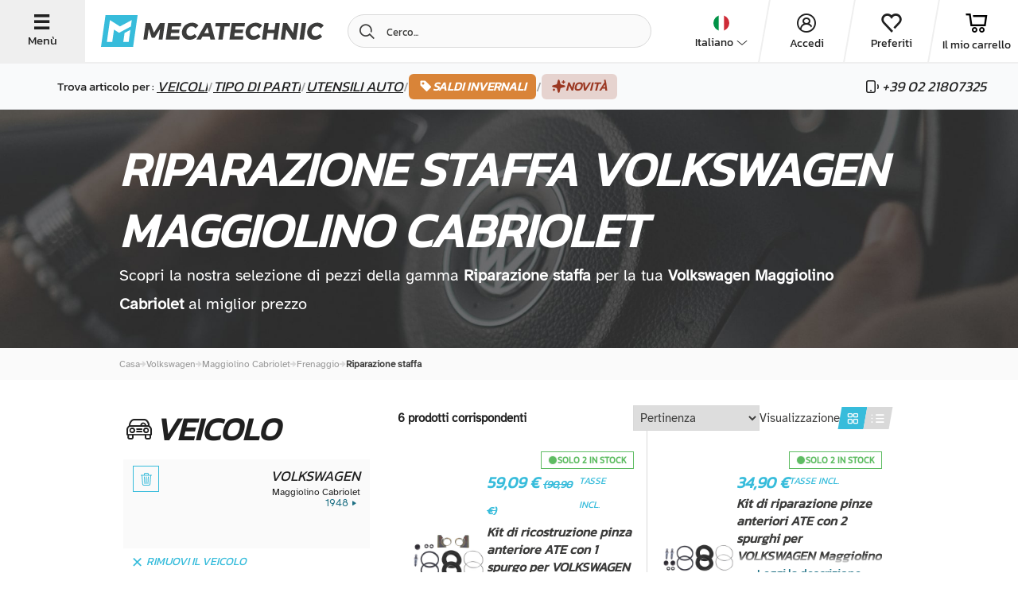

--- FILE ---
content_type: text/html; charset=UTF-8
request_url: https://www.mecatechnic.com/it-IT/b-volkswagen/m-maggiolino-cabriolet/c-216-riparazione-staffa
body_size: 56542
content:
<!DOCTYPE html>
<html lang="it" data-country="IT">
<head>
    <meta charset="UTF-8">
    <meta name="viewport" content="width=device-width, initial-scale=1.0">
                    
            <meta name="apple-mobile-web-app-capable" content="yes">
        <meta name="apple-mobile-web-app-status-bar-style" content="#00aeef">
        <meta name="apple-mobile-web-app-title" content="Mecatechnic">
        <meta name="theme-color" content="#00aeef">
        <link rel="manifest" href="/manifest.json">
    
    
    <title>Riparazione staffa per Volkswagen Maggiolino Cabriolet al miglior prezzo | Mecatechnic - </title>
    <meta name="Description" content="Riparazione staffa per il vostro Volkswagen Maggiolino Cabriolet. ✅ Ottimo rapporto qualità/prezzo. ✅ Spedizione veloce | ">

                        <link rel="alternate" href="https://www.mecatechnic.com/fr-FR/b-volkswagen/m-cox-cab/c-216-reparation-etrier" hreflang="fr">
                    <link rel="alternate" href="https://www.mecatechnic.com/es-ES/b-volkswagen/m-escarabajo-descapotable/c-216-reparacion-de-estribo" hreflang="es">
                    <link rel="alternate" href="https://www.mecatechnic.com/en-GB/b-volkswagen/m-beetle-convertible/c-216-calliper-repair" hreflang="en">
                    <link rel="alternate" href="https://www.mecatechnic.com/it-IT/b-volkswagen/m-maggiolino-cabriolet/c-216-riparazione-staffa" hreflang="it">
                    <link rel="alternate" href="https://www.mecatechnic.com/pt-PT/b-volkswagen/m-carocha-conversivel/c-216-reparacao-estribo" hreflang="pt">
                    <link rel="alternate" href="https://www.mecatechnic.com/nl-NL/b-volkswagen/m-kever-cabrio/c-216-stijgbeugel-reparatie" hreflang="nl">
                    <link rel="alternate" href="https://www.mecatechnic.com/de-DE/b-volkswagen/m-kafer-cabriolet/c-216-reparatur-bremssattel" hreflang="de">
                
    

                <link rel="canonical" href="https://www.mecatechnic.com/it-IT/b-volkswagen/m-maggiolino-cabriolet/c-216-riparazione-staffa">
    
            <meta property="og:image" content="/img/imgNew/photos/opengraph/OG-meca.jpg"/>
    
                <link rel="icon" type="image/svg" href="/img/imgNew/pictos/logo-meca-M.svg"/>
        <link rel="stylesheet" href="/build/6387.53e978c8.css"><link rel="stylesheet" href="/build/8437.0197269c.css"><link rel="stylesheet" href="/build/5008.d5654fc0.css"><link rel="stylesheet" href="/build/2719.c9a03082.css"><link rel="stylesheet" href="/build/2620.8f70820b.css">
    
    <link rel="stylesheet" href="/build/new-category-meca.d1c3c687.css">
        
    <link rel="apple-touch-icon" sizes="180x180"
          href="/img/imgNew/favicon/mecale-touch-icon.png">
    <link rel="icon" type="image/png" sizes="32x32"
          href="/img/imgNew/favicon/meca/favicon-32x32.png">
    <link rel="icon" type="image/png" sizes="16x16"
          href="/img/imgNew/favicon/meca/favicon-16x16.png">
    <link rel="manifest" href="/img/imgNew/favicon/meca/site.webmanifest">
    <link rel="mask-icon" href="/img/imgNew/favicon/meca/safari-pinned-tab.svg" color="#00aeef">
    <link rel="shortcut icon" href="/img/imgNew/favicon/meca/favicon.ico">
    <meta name="msapplication-TileColor" content="#da532c">
    <meta name="msapplication-config" content="/img/imgNew/favicon/meca/browserconfig.xml">
    <meta name="theme-color" content="#ffffff">
    <script>
        (function (w, d, s, l, i) {
            w[l] = w[l] || [];
            w[l].push({
                'gtm.start':
                    new Date().getTime(), event: 'gtm.js'
            });
            var f = d.getElementsByTagName(s)[0],
                j = d.createElement(s), dl = l != 'dataLayer' ? '&l=' + l : '';
            j.async = true;
            j.src =
                'https://sst.mecatechnic.com/q7jjb2gddfkdkuh.js?aw=' + i.replace(/^GTM-/, '') + dl;
            f.parentNode.insertBefore(j, f);
        })(window, document, 'script', 'dataLayer', 'GTM-WFLT3K');
    </script>

</head>

<body data-tp=""
      data-admin="false" data-site="mecatechnic"
      id="body"
      >
<div id="layer"></div>

<noscript>
    <iframe src="https://sst.mecatechnic.com/ns.html?id=GTM-WFLT3K"
            height="0" width="0" style="display:none;visibility:hidden">
    </iframe>
</noscript>
<div id="popup" class="z-20"></div>

<span class="frz-nocache">
    <div id="infos-clients" data-admin="false"></div>
</span>

<!-- ABTASTY -->
<span class="frz-nocache">
        <script type="text/javascript" src="https://try.abtasty.com/5beea10e63d32c8e035ef86633806984.js"></script>
    </span>
<!-- END ABTASTY -->

        <span class="frz-nocache">
        <script>window.dataLayer = window.dataLayer || [];</script>
                            <script>
                    let alreadyCalled = false;
                    let datalayerObjects = [];

                    let dataLayerSession = JSON.parse(`\u007B\u0022base\u0022\u003A\u0022\u007B\\\u0022login_status\\\u0022\u003A\\\u0022unlogged\\\u0022,\\\u0022unique_path\\\u0022\u003A\\\u0022\\\\\\\/fr\u002DFR\\\\\\\/b\u002Dvolkswagen\\\\\\\/m\u002Dcox\u002Dcab\\\\\\\/c\u002D216\u002Dreparation\u002Detrier\\\u0022,\\\u0022lang\\\u0022\u003A\\\u0022IT\\\u0022,\\\u0022env_dev\\\u0022\u003A\\\u0022prod\\\u0022,\\\u0022client_type\\\u0022\u003A\\\u0022Prospect\\\u0022\u007D\u0022,\u0022page_modelCategory\u0022\u003A\u0022\u007B\\\u0022page_type\\\u0022\u003A\\\u0022produit\\\u0022,\\\u0022page_type2\\\u0022\u003A\\\u0022categorie\\\u0022,\\\u0022category_level\\\u0022\u003A\\\u00221\\\u0022,\\\u0022empty_category\\\u0022\u003Afalse,\\\u0022brand\\\u0022\u003A\\\u0022Volkswagen\\\u0022,\\\u0022brand_model\\\u0022\u003A\\\u0022Volkswagen\u0020Coccinelle\u0020Cabriolet\\\u0022,\\\u0022is_brand_fav\\\u0022\u003Atrue,\\\u0022is_model_fav\\\u0022\u003Atrue,\\\u0022breadcrumb\\\u0022\u003A\\\u0022Volkswagen\u0020\u002D\u003E\u0020Maggiolino\u0020Cabriolet\u0020\u002D\u003E\u0020Freinage\u0020\u002D\u003E\u0020Kit\u0020r\\u00e9paration\u0020\\u00e9trier\\\u0022,\\\u0022unique_breadcrumb\\\u0022\u003A\\\u0022\\\u0022,\\\u0022category0\\\u0022\u003A\\\u0022\\\u0022,\\\u0022category1\\\u0022\u003A\\\u0022\\\u0022,\\\u0022category2\\\u0022\u003A\\\u0022\\\u0022,\\\u0022category3\\\u0022\u003A\\\u0022\\\u0022\u007D\u0022\u007D`);
                    let pageName = JSON.parse(`\u0022page_modelCategory\u0022`);

                    Object.entries(dataLayerSession).forEach((json) => {
                        let parsedObject = JSON.parse(json[1]);

                        // Check if key starts with 'page_' and then if key is 'page_' + actual page
                        if (!json[0].startsWith('page_') || (json[0].startsWith('page_') && json[0] === pageName)) {
                            datalayerObjects.push(parsedObject);
                        }
                    });

                    dataLayer.push(...datalayerObjects);
                </script>
                </span>
    

    <script src="/build/runtime.7d43441b.js" defer></script><script src="/build/8602.9244abc1.js" defer></script><script src="/build/1843.1708a8fa.js" defer></script><script src="/build/5575.2bbeb2a3.js" defer></script><script src="/build/8137.6d5807a3.js" defer></script><script src="/build/9414.b98c7931.js" defer></script><script src="/build/4805.9eba25d1.js" defer></script><script src="/build/3533.f0fa9a21.js" defer></script><script src="/build/4300.82384116.js" defer></script><script src="/build/item-impression-event-meca.ecd7ca50.js" defer></script>

        <script type="application/ld+json" id="website-schema">
        {
            "@context": "https://schema.org",
            "@type": "WebSite",
            "url": "https://www.mecatechnic.com/",
		    "name" : "MECATECHNIC",
		    "alternateName" : "Mecatechnic.com"
	    }
    </script>


            <span class="frz-nocache">
            <script type="application/ld+json">
                [{"@context":"https:\/\/schema.org","@type":"BreadcrumbList","itemListElement":[{"@type":"ListItem","position":1,"name":"Volkswagen","item":"https:\/\/www.mecatechnic.com\/it-IT\/b-volkswagen"},{"@type":"ListItem","position":2,"name":"Maggiolino Cabriolet","item":"https:\/\/www.mecatechnic.com\/it-IT\/b-volkswagen\/m-maggiolino-cabriolet"},{"@type":"ListItem","position":3,"name":"Frenaggio","item":"https:\/\/www.mecatechnic.com\/it-IT\/b-volkswagen\/m-maggiolino-cabriolet\/c-44-frenaggio"},{"@type":"ListItem","position":4,"name":"Riparazione staffa","item":"https:\/\/www.mecatechnic.com\/it-IT\/b-volkswagen\/m-maggiolino-cabriolet\/c-216-riparazione-staffa"}]}]
            </script>
        </span>
                    
<div class="hp-SideNavbarParent meca-sidenavbar">
    <div class="hp-SideNavbar">
        <div class="hp-SideNavbarContainer">
            <div class="container-cross hp-SideNavbarClose flex-s-v">
                <span class="icon-new-cross"></span>
                <span class="label-btn-3">Chiudere</span>
            </div>
            <div class="flex-s-v container-sidenav">
                <div class="top-block">
                    <div class="container-logo flex-s-h">
                        <img src="/img/imgNew/pictos/new-logo-meca.svg"/>
                        <div class="container-cross hp-SideNavbarClose flex-s-v">
                            <span class="icon-new-cross"></span>
                            <span class="label-btn-3">Chiudere</span>
                        </div>
                    </div>

                    <div class="menu">
                        <p class="text-large">Trova articolo per&nbsp;:&nbsp;</p>
                        <div class="menu-item flex-s-h open-brand">
                            <p>Veicoli</p>                             <span class="icon-new-chev-right"></span>
                        </div>
                        <div class="menu-item flex-s-h open-categories">
                            <p>Tipo di parti</p>                             <span class="icon-new-chev-right"></span>
                        </div>
                        <a href="/it-IT/c-96678-strumenti-per-il-settore-automobilistico"
                        >
                            <div class="menu-item flex-s-h go-to-tools">
                                <p>utensili auto</p>
                                <span class="icon-new-chev-right"></span>
                            </div>
                        </a>

                                                    <a href="
                                                        /it-IT/campagna/soldes-hiver-2026
                            "
                               class="good-deal-menu-item flex-s-h">
                                <span class="good-deals-item italic">SALDI INVERNALI</span>
                                <span class="icon-new-chev-right good-deals-item"></span>
                            </a>
                        

                        <a href="/it-IT/new-products"
                           class="good-deal-menu-item flex-s-h">
                            <span class="good-deals-item italic">Novità</span>
                            <span class="icon-new-chev-right good-deals-item"></span>
                        </a>
                    </div>
                </div>
                <div class="bottom-block">
                    <div class="hp-SideNavbarItemSocial">
                        <div class="flexbox-center">
            <div data-target="_blank" rel="nofollow"
             data-obf="https://www.facebook.com/mecatechnic.wambrechies/"
             class="btn-socials-new flexbox-center fb obfuscated-link">
            <span class="icon-facebook"></span>
        </div>
        <div data-target="_blank" rel="nofollow"
             data-obf="https://www.youtube.com/user/MECATECHNIC" 
             class="btn-socials-new mid-button flexbox-center ytb obfuscated-link">
            <span class="icon-youtube"></span>
        </div>
        <div data-target="_blank" rel="nofollow"
             data-obf="https://www.instagram.com/mecatechnic/" 
             class="btn-socials-new flexbox-center ig obfuscated-link">
            <span class="icon-instagram"></span>
        </div>
    </div>                    </div>
                    <div class="block-buttons">
                        <span class="frz-nocache">
    <div class="flex-s-h button-item item-first">

                    <span class="icon-new-user flexbox-center"></span>
                                                
                    <div data-obf="/it-IT/loginNew" class="obfuscated-link">
                <p class="text-large">Accedi</p>
            </div>
            </div>
</span>
<div class="flex-s-h button-item">
    <span class="icon-new-heart"></span>
            <div class="obfuscated-link"
           data-obf="/it-IT/ma-liste-envie">
            <p class="text-large">Preferiti</p>
        </div>
    </div>
<div class="flex-s-h button-item">
    <span class="icon-new-cart"></span>
            <div class="obfuscated-link"
             data-obf="/it-IT/panier.asp">
            <p class="text-large">Il mio carrello</p>
        </div>
    </div>
<div class="flex-s-h button-item">
    <span class="icon-new-phone"></span>
            <div class="obfuscated-link"
             data-obf="/it-IT/contact/formulaire.asp">
            <p class="text-large">Contattarci</p>
        </div>
    </div>                    </div>
                </div>
            </div>

            <div class="container-second-side">
                <div class="categories-container">
                    <div class="close-second-nav container-return">
                        <p class="text">
                            <span class="icon-new-arrow-left"></span>Torna indietro
                        </p>
                    </div>
                    <div class="flex-s-h title-container">
                        <p class="title-h4 title">Catégories</p>
                    </div>
                                        <span class="frz-nocache">
                                                                                                                        <a href="/it-IT/b-volkswagen/m-maggiolino-cabriolet/c-111-carburazione"
                                       class="menu-item flex-s-h">
                                    <div class="left-part flex-s-h">
                                        <span class="icon-new-cat-carburation"></span>
                                        <p class="title-categorie flexbox-center">Carburazione</p>
                                    </div>
                                    <span class="icon-new-chev-right"></span>
                                </a>
                                                                                                                                                                                    <a href="/it-IT/b-volkswagen/m-maggiolino-cabriolet/c-4-carrozzeria"
                                       class="menu-item flex-s-h">
                                    <div class="left-part flex-s-h">
                                        <span class="icon-new-cat-carrosserie"></span>
                                        <p class="title-categorie flexbox-center">Carrozzeria</p>
                                    </div>
                                    <span class="icon-new-chev-right"></span>
                                </a>
                                                                                                                                                                                    <a href="/it-IT/b-volkswagen/m-maggiolino-cabriolet/c-53-cavo"
                                       class="menu-item flex-s-h">
                                    <div class="left-part flex-s-h">
                                        <span class="icon-new-cat-cable"></span>
                                        <p class="title-categorie flexbox-center">Cavo</p>
                                    </div>
                                    <span class="icon-new-chev-right"></span>
                                </a>
                                                                                                                                                                                    <a href="/it-IT/b-volkswagen/m-maggiolino-cabriolet/c-55-direzione"
                                       class="menu-item flex-s-h">
                                    <div class="left-part flex-s-h">
                                        <span class="icon-new-cat-direction"></span>
                                        <p class="title-categorie flexbox-center">Direzione</p>
                                    </div>
                                    <span class="icon-new-chev-right"></span>
                                </a>
                                                                                                                                                                                    <a href="/it-IT/b-volkswagen/m-maggiolino-cabriolet/c-15-elettricita"
                                       class="menu-item flex-s-h">
                                    <div class="left-part flex-s-h">
                                        <span class="icon-new-cat-elec"></span>
                                        <p class="title-categorie flexbox-center">Elettricità</p>
                                    </div>
                                    <span class="icon-new-chev-right"></span>
                                </a>
                                                                                                                                                                                    <a href="/it-IT/b-volkswagen/m-maggiolino-cabriolet/c-1-esterno"
                                       class="menu-item flex-s-h">
                                    <div class="left-part flex-s-h">
                                        <span class="icon-new-cat-exterieur"></span>
                                        <p class="title-categorie flexbox-center">Esterno</p>
                                    </div>
                                    <span class="icon-new-chev-right"></span>
                                </a>
                                                                                                                                                                                    <a href="/it-IT/b-volkswagen/m-maggiolino-cabriolet/c-119-filtri"
                                       class="menu-item flex-s-h">
                                    <div class="left-part flex-s-h">
                                        <span class="icon-new-cat-filtre"></span>
                                        <p class="title-categorie flexbox-center">Filtri</p>
                                    </div>
                                    <span class="icon-new-chev-right"></span>
                                </a>
                                                                                                                                                                                    <a href="/it-IT/b-volkswagen/m-maggiolino-cabriolet/c-44-frenaggio"
                                       class="menu-item flex-s-h">
                                    <div class="left-part flex-s-h">
                                        <span class="icon-new-cat-frein"></span>
                                        <p class="title-categorie flexbox-center">Frenaggio</p>
                                    </div>
                                    <span class="icon-new-chev-right"></span>
                                </a>
                                                                                                                                                                                    <a href="/it-IT/b-volkswagen/m-maggiolino-cabriolet/c-49-interno"
                                       class="menu-item flex-s-h">
                                    <div class="left-part flex-s-h">
                                        <span class="icon-new-cat-interieur"></span>
                                        <p class="title-categorie flexbox-center">Interno</p>
                                    </div>
                                    <span class="icon-new-chev-right"></span>
                                </a>
                                                                                                                                                                                    <a href="/it-IT/b-volkswagen/m-maggiolino-cabriolet/c-40-motore"
                                       class="menu-item flex-s-h">
                                    <div class="left-part flex-s-h">
                                        <span class="icon-new-cat-moteur"></span>
                                        <p class="title-categorie flexbox-center">Motore</p>
                                    </div>
                                    <span class="icon-new-chev-right"></span>
                                </a>
                                                                                                                                                                                    <a href="/it-IT/b-volkswagen/m-maggiolino-cabriolet/c-320-ruote-e-pneumatici"
                                       class="menu-item flex-s-h">
                                    <div class="left-part flex-s-h">
                                        <span class="icon-new-cat-roue"></span>
                                        <p class="title-categorie flexbox-center">Ruote e pneumatici</p>
                                    </div>
                                    <span class="icon-new-chev-right"></span>
                                </a>
                                                                                                                                                                                    <a href="/it-IT/b-volkswagen/m-maggiolino-cabriolet/c-69-scarico"
                                       class="menu-item flex-s-h">
                                    <div class="left-part flex-s-h">
                                        <span class="icon-new-cat-echappement"></span>
                                        <p class="title-categorie flexbox-center">Scarico</p>
                                    </div>
                                    <span class="icon-new-chev-right"></span>
                                </a>
                                                                                                                                                                                    <a href="/it-IT/b-volkswagen/m-maggiolino-cabriolet/c-60-scatola-e-trasmissione"
                                       class="menu-item flex-s-h">
                                    <div class="left-part flex-s-h">
                                        <span class="icon-new-cat-transmission"></span>
                                        <p class="title-categorie flexbox-center">Scatola e trasmissione</p>
                                    </div>
                                    <span class="icon-new-chev-right"></span>
                                </a>
                                                                                                                                                                                    <a href="/it-IT/b-volkswagen/m-maggiolino-cabriolet/c-46-sonde-e-sensori"
                                       class="menu-item flex-s-h">
                                    <div class="left-part flex-s-h">
                                        <span class="icon-new-cat-sonde"></span>
                                        <p class="title-categorie flexbox-center">Sonde e sensori</p>
                                    </div>
                                    <span class="icon-new-chev-right"></span>
                                </a>
                                                                                                                                                                                    <a href="/it-IT/b-volkswagen/m-maggiolino-cabriolet/c-234-sospensione"
                                       class="menu-item flex-s-h">
                                    <div class="left-part flex-s-h">
                                        <span class="icon-new-cat-suspension"></span>
                                        <p class="title-categorie flexbox-center">Sospensione</p>
                                    </div>
                                    <span class="icon-new-chev-right"></span>
                                </a>
                                                                                                                                                                                                                                        <a href="/it-IT/b-volkswagen/m-maggiolino-cabriolet/c-218-carrelli"
                                       class="menu-item flex-s-h">
                                    <div class="left-part flex-s-h">
                                        <span class="icon-new-cat-train-roulant"></span>
                                        <p class="title-categorie flexbox-center">carrelli</p>
                                    </div>
                                    <span class="icon-new-chev-right"></span>
                                </a>
                                                                                                        </span>

                    <div class="flex-s-h title-container">
                        <p class="title-h4 title">Autres catégories</p>
                    </div>
                    <span class="frz-nocache">
                                                    <a href="/it-IT/c-809-attrezzatura-da-officina"
                               class="menu-item flex-s-h obfuscated-link">
                                <div class="left-part flex-s-h">
                                    <span class="icon-new-cat-equip-atelier"></span>
                                    <p class="title-categorie flexbox-center">Attrezzatura da officina</p>
                                </div>
                                <span class="icon-new-chev-right"></span>
                            </a>
                                                    <a href="/it-IT/c-2844-calze-da-neve"
                               class="menu-item flex-s-h obfuscated-link">
                                <div class="left-part flex-s-h">
                                    <span class="icon-new-cat-chaussette-neige"></span>
                                    <p class="title-categorie flexbox-center">Calze da neve</p>
                                </div>
                                <span class="icon-new-chev-right"></span>
                            </a>
                                                    <a href="/it-IT/c-162-elementi-di-fissaggio-e-ferramenta"
                               class="menu-item flex-s-h obfuscated-link">
                                <div class="left-part flex-s-h">
                                    <span class="icon-new-cat-visserie"></span>
                                    <p class="title-categorie flexbox-center">Elementi di fissaggio e ferramenta</p>
                                </div>
                                <span class="icon-new-chev-right"></span>
                            </a>
                                                    <a href="/it-IT/c-481-idee-regalo"
                               class="menu-item flex-s-h obfuscated-link">
                                <div class="left-part flex-s-h">
                                    <span class="icon-new-cat-cadeau"></span>
                                    <p class="title-categorie flexbox-center">Idee regalo</p>
                                </div>
                                <span class="icon-new-chev-right"></span>
                            </a>
                                                    <a href="/it-IT/c-29-lampadine"
                               class="menu-item flex-s-h obfuscated-link">
                                <div class="left-part flex-s-h">
                                    <span class="icon-new-cat-ampoule"></span>
                                    <p class="title-categorie flexbox-center">Lampadine</p>
                                </div>
                                <span class="icon-new-chev-right"></span>
                            </a>
                                                    <a href="/it-IT/c-764-oli-grassi-liquidi"
                               class="menu-item flex-s-h obfuscated-link">
                                <div class="left-part flex-s-h">
                                    <span class="icon-new-cat-huile"></span>
                                    <p class="title-categorie flexbox-center">Oli - grassi - liquidi</p>
                                </div>
                                <span class="icon-new-chev-right"></span>
                            </a>
                                                    <a href="/it-IT/c-390-parti-di-ricambio-per-moto"
                               class="menu-item flex-s-h obfuscated-link">
                                <div class="left-part flex-s-h">
                                    <span class="icon-new-cat-moto"></span>
                                    <p class="title-categorie flexbox-center">Parti di ricambio per moto</p>
                                </div>
                                <span class="icon-new-chev-right"></span>
                            </a>
                                                    <a href="/it-IT/c-656-pulizia-delauto"
                               class="menu-item flex-s-h obfuscated-link">
                                <div class="left-part flex-s-h">
                                    <span class="icon-new-cat-nettoyage"></span>
                                    <p class="title-categorie flexbox-center">Pulizia dell&#039;auto</p>
                                </div>
                                <span class="icon-new-chev-right"></span>
                            </a>
                                                    <a href="/it-IT/c-686-rivista-di-auto"
                               class="menu-item flex-s-h obfuscated-link">
                                <div class="left-part flex-s-h">
                                    <span class="icon-new-cat-revue"></span>
                                    <p class="title-categorie flexbox-center">Rivista di auto</p>
                                </div>
                                <span class="icon-new-chev-right"></span>
                            </a>
                                                    <a href="/it-IT/c-96902-strumenti-generici"
                               class="menu-item flex-s-h obfuscated-link">
                                <div class="left-part flex-s-h">
                                    <span class="icon-new-cat-outillage-generique"></span>
                                    <p class="title-categorie flexbox-center">Strumenti generici</p>
                                </div>
                                <span class="icon-new-chev-right"></span>
                            </a>
                                                    <a href="/it-IT/c-96678-strumenti-per-il-settore-automobilistico"
                               class="menu-item flex-s-h obfuscated-link">
                                <div class="left-part flex-s-h">
                                    <span class="icon-new-cat-outillage-automobile"></span>
                                    <p class="title-categorie flexbox-center">Strumenti per il settore automobilistico</p>
                                </div>
                                <span class="icon-new-chev-right"></span>
                            </a>
                                            </span>
                </div>
                <div class="brand-container">
                    <div class="close-second-nav container-return">
                        <p class="text">
                            <span class="icon-new-arrow-left"></span>Torna indietro
                        </p>
                    </div>
                    <div class="flex-s-h title-container">
                        <p class="title-h4 title">I costruttori preferiti</p>
                    </div>

                    
                                                                                                                                                                                                                                            <a href="/it-IT/b-volkswagen"
                                   class="menu-item flex-s-h">
                                    <div class="left-part flex-s-h">
                                        <span class="icon-new-brand-vw"></span>
                                        <p class="title-categorie flexbox-center">Volkswagen</p>
                                    </div>
                                    <span class="icon-new-chev-right"></span>
                                </a>
                                                                                                                                                            <a href="/it-IT/b-bmw"
                                   class="menu-item flex-s-h">
                                    <div class="left-part flex-s-h">
                                        <span class="icon-new-brand-bmw"></span>
                                        <p class="title-categorie flexbox-center">BMW</p>
                                    </div>
                                    <span class="icon-new-chev-right"></span>
                                </a>
                                                                                                                                                            <a href="/it-IT/b-porsche"
                                   class="menu-item flex-s-h">
                                    <div class="left-part flex-s-h">
                                        <span class="icon-new-brand-porsche"></span>
                                        <p class="title-categorie flexbox-center">Porsche</p>
                                    </div>
                                    <span class="icon-new-chev-right"></span>
                                </a>
                                                                                                                                                            <a href="/it-IT/b-mazda"
                                   class="menu-item flex-s-h">
                                    <div class="left-part flex-s-h">
                                        <span class="icon-new-brand-mazda"></span>
                                        <p class="title-categorie flexbox-center">Mazda</p>
                                    </div>
                                    <span class="icon-new-chev-right"></span>
                                </a>
                                                                                                                                                            <a href="/it-IT/b-citroen"
                                   class="menu-item flex-s-h">
                                    <div class="left-part flex-s-h">
                                        <span class="icon-new-brand-citroen"></span>
                                        <p class="title-categorie flexbox-center">Citroën</p>
                                    </div>
                                    <span class="icon-new-chev-right"></span>
                                </a>
                                                                                                                                                            <a href="/it-IT/b-renault"
                                   class="menu-item flex-s-h">
                                    <div class="left-part flex-s-h">
                                        <span class="icon-new-brand-renault"></span>
                                        <p class="title-categorie flexbox-center">Renault</p>
                                    </div>
                                    <span class="icon-new-chev-right"></span>
                                </a>
                                                                                                                                                            <a href="/it-IT/b-peugeot"
                                   class="menu-item flex-s-h">
                                    <div class="left-part flex-s-h">
                                        <span class="icon-new-brand-peugeot"></span>
                                        <p class="title-categorie flexbox-center">Peugeot</p>
                                    </div>
                                    <span class="icon-new-chev-right"></span>
                                </a>
                                                                                                                                                            <a href="/it-IT/b-audi"
                                   class="menu-item flex-s-h">
                                    <div class="left-part flex-s-h">
                                        <span class="icon-new-brand-audi"></span>
                                        <p class="title-categorie flexbox-center">Audi</p>
                                    </div>
                                    <span class="icon-new-chev-right"></span>
                                </a>
                                                                                                                                                            <a href="/it-IT/b-mercedes"
                                   class="menu-item flex-s-h">
                                    <div class="left-part flex-s-h">
                                        <span class="icon-new-brand-mercedes"></span>
                                        <p class="title-categorie flexbox-center">Mercedes</p>
                                    </div>
                                    <span class="icon-new-chev-right"></span>
                                </a>
                                                                                                                                                            <a href="/it-IT/b-mini"
                                   class="menu-item flex-s-h">
                                    <div class="left-part flex-s-h">
                                        <span class="icon-new-brand-mini"></span>
                                        <p class="title-categorie flexbox-center">Mini</p>
                                    </div>
                                    <span class="icon-new-chev-right"></span>
                                </a>
                                                                                                                                                            <a href="/it-IT/b-seat"
                                   class="menu-item flex-s-h">
                                    <div class="left-part flex-s-h">
                                        <span class="icon-new-brand-seat"></span>
                                        <p class="title-categorie flexbox-center">Seat</p>
                                    </div>
                                    <span class="icon-new-chev-right"></span>
                                </a>
                                                                                                                                                            <a href="/it-IT/b-alpine"
                                   class="menu-item flex-s-h">
                                    <div class="left-part flex-s-h">
                                        <span class="icon-new-brand-alpine"></span>
                                        <p class="title-categorie flexbox-center">Alpine</p>
                                    </div>
                                    <span class="icon-new-chev-right"></span>
                                </a>
                                                                                                                                                            <a href="/it-IT/b-skoda"
                                   class="menu-item flex-s-h">
                                    <div class="left-part flex-s-h">
                                        <span class="icon-new-brand-skoda"></span>
                                        <p class="title-categorie flexbox-center">Skoda</p>
                                    </div>
                                    <span class="icon-new-chev-right"></span>
                                </a>
                                                                                                                                                            <a href="/it-IT/b-mg"
                                   class="menu-item flex-s-h">
                                    <div class="left-part flex-s-h">
                                        <span class="icon-new-brand-mg"></span>
                                        <p class="title-categorie flexbox-center">MG</p>
                                    </div>
                                    <span class="icon-new-chev-right"></span>
                                </a>
                                                                        
                    <div class="flex-s-h title-container scnd-title">
                        <p class="title-h4 title">Altre costruttori</p>
                    </div>

                                                                                                        <a href="/it-IT/b-fiat"
                                   class="menu-sub-item flex-s-h">
                                    <div class="left-part flex-s-h">
                                        <p class="title-categorie flexbox-center">Fiat</p>
                                    </div>
                                    <span class="icon-new-chev-right"></span>
                                </a>
                                                                                                                                                            <a href="/it-IT/b-ford-europe"
                                   class="menu-sub-item flex-s-h">
                                    <div class="left-part flex-s-h">
                                        <p class="title-categorie flexbox-center">Ford Europe</p>
                                    </div>
                                    <span class="icon-new-chev-right"></span>
                                </a>
                                                                                                                                                            <a href="/it-IT/b-opel"
                                   class="menu-sub-item flex-s-h">
                                    <div class="left-part flex-s-h">
                                        <p class="title-categorie flexbox-center">Opel</p>
                                    </div>
                                    <span class="icon-new-chev-right"></span>
                                </a>
                                                                                                                                                                                                                                                                                                                                                                                                                                                                                                                                                                                                                                                                                                                
                                                                <div class="flex-s-h title-container scnd-title">
                            <p class="title-h4 title">I nostri modelli</p>
                        </div>
                                                    <a href="/it-IT/b-volkswagen/m-maggiolino" class="menu-sub-item flex-s-h">
                                <div class="left-part flex-s-h">
                                    <p class="title-categorie flexbox-center">
                                        VW Cox
                                    </p>
                                </div>
                                <span class="icon-new-chev-right"></span>
                            </a>
                                                    <a href="/it-IT/b-volkswagen/m-golf-1" class="menu-sub-item flex-s-h">
                                <div class="left-part flex-s-h">
                                    <p class="title-categorie flexbox-center">
                                        VW Golf 1
                                    </p>
                                </div>
                                <span class="icon-new-chev-right"></span>
                            </a>
                                                    <a href="/it-IT/b-volkswagen/m-golf-2" class="menu-sub-item flex-s-h">
                                <div class="left-part flex-s-h">
                                    <p class="title-categorie flexbox-center">
                                        VW Golf 2
                                    </p>
                                </div>
                                <span class="icon-new-chev-right"></span>
                            </a>
                                                    <a href="/it-IT/b-volkswagen/m-golf-3" class="menu-sub-item flex-s-h">
                                <div class="left-part flex-s-h">
                                    <p class="title-categorie flexbox-center">
                                        VW Golf 3
                                    </p>
                                </div>
                                <span class="icon-new-chev-right"></span>
                            </a>
                                                    <a href="/it-IT/b-volkswagen/m-golf-4" class="menu-sub-item flex-s-h">
                                <div class="left-part flex-s-h">
                                    <p class="title-categorie flexbox-center">
                                        VW Golf 4
                                    </p>
                                </div>
                                <span class="icon-new-chev-right"></span>
                            </a>
                                                    <a href="/it-IT/b-volkswagen/m-transporter-t6" class="menu-sub-item flex-s-h">
                                <div class="left-part flex-s-h">
                                    <p class="title-categorie flexbox-center">
                                        VW Transporter T6
                                    </p>
                                </div>
                                <span class="icon-new-chev-right"></span>
                            </a>
                                                    <a href="/it-IT/b-volkswagen/m-golf-5" class="menu-sub-item flex-s-h">
                                <div class="left-part flex-s-h">
                                    <p class="title-categorie flexbox-center">
                                        VW golf 5
                                    </p>
                                </div>
                                <span class="icon-new-chev-right"></span>
                            </a>
                                                    <a href="/it-IT/b-volkswagen/m-golf-6" class="menu-sub-item flex-s-h">
                                <div class="left-part flex-s-h">
                                    <p class="title-categorie flexbox-center">
                                        VW golf 6
                                    </p>
                                </div>
                                <span class="icon-new-chev-right"></span>
                            </a>
                                                    <a href="/it-IT/b-volkswagen/m-transporter-t25-t3" class="menu-sub-item flex-s-h">
                                <div class="left-part flex-s-h">
                                    <p class="title-categorie flexbox-center">
                                        VW Transporter T25 - T3
                                    </p>
                                </div>
                                <span class="icon-new-chev-right"></span>
                            </a>
                                                    <a href="/it-IT/b-volkswagen/m-transporter-t4" class="menu-sub-item flex-s-h">
                                <div class="left-part flex-s-h">
                                    <p class="title-categorie flexbox-center">
                                        VW Transporter T4
                                    </p>
                                </div>
                                <span class="icon-new-chev-right"></span>
                            </a>
                                                    <a href="/it-IT/b-volkswagen/m-transporter-t5" class="menu-sub-item flex-s-h">
                                <div class="left-part flex-s-h">
                                    <p class="title-categorie flexbox-center">
                                        VW Transporter T5
                                    </p>
                                </div>
                                <span class="icon-new-chev-right"></span>
                            </a>
                                                    <a href="/it-IT/b-bmw/m-e46" class="menu-sub-item flex-s-h">
                                <div class="left-part flex-s-h">
                                    <p class="title-categorie flexbox-center">
                                        BMW e46
                                    </p>
                                </div>
                                <span class="icon-new-chev-right"></span>
                            </a>
                                                    <a href="/it-IT/b-porsche/m-911" class="menu-sub-item flex-s-h">
                                <div class="left-part flex-s-h">
                                    <p class="title-categorie flexbox-center">
                                        Porsche 911
                                    </p>
                                </div>
                                <span class="icon-new-chev-right"></span>
                            </a>
                                                    <a href="/it-IT/b-audi/m-a3-8p" class="menu-sub-item flex-s-h">
                                <div class="left-part flex-s-h">
                                    <p class="title-categorie flexbox-center">
                                        Audi A3 8P
                                    </p>
                                </div>
                                <span class="icon-new-chev-right"></span>
                            </a>
                                                    <a href="/it-IT/b-bmw/m-e30" class="menu-sub-item flex-s-h">
                                <div class="left-part flex-s-h">
                                    <p class="title-categorie flexbox-center">
                                        BMW e30
                                    </p>
                                </div>
                                <span class="icon-new-chev-right"></span>
                            </a>
                                                    <a href="/it-IT/b-bmw/m-e36" class="menu-sub-item flex-s-h">
                                <div class="left-part flex-s-h">
                                    <p class="title-categorie flexbox-center">
                                        BMW e36
                                    </p>
                                </div>
                                <span class="icon-new-chev-right"></span>
                            </a>
                                                    <a href="/it-IT/b-bmw/m-e10" class="menu-sub-item flex-s-h">
                                <div class="left-part flex-s-h">
                                    <p class="title-categorie flexbox-center">
                                        BMW e10
                                    </p>
                                </div>
                                <span class="icon-new-chev-right"></span>
                            </a>
                                                    <a href="/it-IT/b-bmw/m-e34" class="menu-sub-item flex-s-h">
                                <div class="left-part flex-s-h">
                                    <p class="title-categorie flexbox-center">
                                        BMW e34
                                    </p>
                                </div>
                                <span class="icon-new-chev-right"></span>
                            </a>
                                                    <a href="/it-IT/b-peugeot/m-205" class="menu-sub-item flex-s-h">
                                <div class="left-part flex-s-h">
                                    <p class="title-categorie flexbox-center">
                                        Peugeot 205
                                    </p>
                                </div>
                                <span class="icon-new-chev-right"></span>
                            </a>
                                                    <a href="/it-IT/b-renault/m-4" class="menu-sub-item flex-s-h">
                                <div class="left-part flex-s-h">
                                    <p class="title-categorie flexbox-center">
                                        Renault 4L
                                    </p>
                                </div>
                                <span class="icon-new-chev-right"></span>
                            </a>
                                                    <a href="/it-IT/b-citroen/m-2cv" class="menu-sub-item flex-s-h">
                                <div class="left-part flex-s-h">
                                    <p class="title-categorie flexbox-center">
                                        Citroën 2 CV
                                    </p>
                                </div>
                                <span class="icon-new-chev-right"></span>
                            </a>
                                                            </div>
            </div>
        </div>
    </div>
    <div class="hp-SideNavbarBrother">

    </div>
</div>




<div class="hp-GlobalContainer global-container-mecatechnic">
            <span class="frz-nocache">
    <div id="alert-box">
            </div>
</span>                
        
    
<div class="col-l-hide hp-NavbarSearchFullSearch">
    <div data-close="#autocompleteBox" class="ContainerCross cross flexbox-center">
        <span class="icon-cross"></span>
    </div>
    <div class="hp-NavbarSearchFullSearchSubmit">
        <input placeholder="Cerco..."
               class="flex-s-v hp-NavbarSearchBar input-block input-material">
    </div>
</div>

    <div class="black-friday-banner frz-nocache">
        <div class="text-wrapper-2">

                                    <a href="/it-IT/campagna/soldes-hiver-2026
                            ">
                        <span class="bfhead1 text-sm">SALDI INVERNALI -50% e oltre 2.000 bestseller al -5%</span>
                    </a>
                                                    <a href="                             https://www.trstd.com/fr-fr/reviews/mecatechnic-com
                            ">
                        <span class="bfhead1 text-sm">Valutato 4,62/5 Trusted Shop ⭐ + di 106.273 recensioni</span>
                    </a>
                                            </a>
        </div>
    </div>







<div id="search-engine-results-page"></div>

<div class="hp-Navbar bounce-navbar">
    <div class="container-fluid">
        <div class="row flex">
            <div class="col-s-hide col-m-1 col-l-1 hp-NavbarContainerBurger flex-m-v open-left-account">
                <span class="icon-new-menu-burger"></span>
                <p>Menù</p>
            </div>
            <div class="col-s-7 col-m-5 col-l-3 hp-NavbarContainerImage flex-s-v">
                

                                    <div class="container-NavbarLogo">
                        <a href="/it-IT/"
                           class="flexbox-center"
                           title="MECATECHNIC, Socio della vostra passione"
                           data-analytics="header_click"
                           data-value="MECATECHNIC"
                        >
                            <img
                                    class="hp-NavbarLogo "
                                    src="/img/imgNew/pictos/new-logo-meca.svg"
                                    alt="MECATECHNIC, Socio della vostra passione"
                                    title="MECATECHNIC, Socio della vostra passione"
                            />
                        </a>
                    </div>
                            </div>
            <div class="col-s-2 col-m-2 col-l-1 hp-NavbarLangue noPadding">
                <span class="frz-nocache">
                    <div class="flex-s-h container-menu">
                        <div class="border-slash col-m-hide"></div>
                        <div class="hp-NavbarLangueSelected flex-s-h">
                            <div class="langueSelected flex-s-v"
                                 data-analytics="header_click"
                                 data-value="Sélection de la langue"
                            >
                                <span class="items-center flex">
                                    <div class="container-flag flexbox-center">
                                        <img alt="flagIT"
                                             src="/img/imgNew/flags/it.svg"/>
                                    </div>
                                    <span class="icon-new-chev-down ml-1 col-s-show col-m-hide"></span>
                                </span>

                                <span class="col-s-hide col-m-show text-sm text-center  items-center space-x-2">
                                    <span class="title flexbox-center"> Italiano
                                        <span class="icon-new-chev-down ml-1 hover:cursor-pointer"></span>
                                    </span>
                                </span>
                            </div>
                        </div>
                    </div>
                </span>
            </div>

            <div class="popup-langue">
                <div class="hp-NavbarLangueSelect">
                                                                                                        <div data-obf="/fr-FR/b-volkswagen/m-cox-cab/c-216-reparation-etrier"
                                     class="obfuscated-link flexbox-center hp-NavbarLangue-div transition "
                                     data-analytics="language_click"
                                     data-value="FR"
                                >
                                    <div data-locale="fr" class="hp-NavbarLangueOption">
                                        <div class="containerFlag transition">
                                            <img alt="flagFr"
                                                 src="/img/imgNew/flags/fr.svg"/>
                                        </div>
                                    </div>
                                    <p>Français</p>
                                </div>
                                                        <link rel="alternate" href="https://www.mecatechnic.com/fr-FR/b-volkswagen/m-cox-cab/c-216-reparation-etrier"
                                  hreflang="fr">
                                                                                    <div data-obf="/es-ES/b-volkswagen/m-escarabajo-descapotable/c-216-reparacion-de-estribo"
                                     class="obfuscated-link flexbox-center hp-NavbarLangue-div transition "
                                     data-analytics="language_click"
                                     data-value="ES"
                                >
                                    <div data-locale="es" class="hp-NavbarLangueOption">
                                        <div class="containerFlag transition">
                                            <img alt="flagEs"
                                                 src="/img/imgNew/flags/es.svg"/>
                                        </div>
                                    </div>
                                    <p>Español</p>
                                </div>
                                                        <link rel="alternate" href="https://www.mecatechnic.com/es-ES/b-volkswagen/m-escarabajo-descapotable/c-216-reparacion-de-estribo"
                                  hreflang="es">
                                                                                    <div data-obf="/en-GB/b-volkswagen/m-beetle-convertible/c-216-calliper-repair"
                                     class="obfuscated-link flexbox-center hp-NavbarLangue-div transition "
                                     data-analytics="language_click"
                                     data-value="GB"
                                >
                                    <div data-locale="en" class="hp-NavbarLangueOption">
                                        <div class="containerFlag transition">
                                            <img alt="flagGb"
                                                 src="/img/imgNew/flags/gb.svg"/>
                                        </div>
                                    </div>
                                    <p>English</p>
                                </div>
                                                        <link rel="alternate" href="https://www.mecatechnic.com/en-GB/b-volkswagen/m-beetle-convertible/c-216-calliper-repair"
                                  hreflang="en">
                                                                                    <div data-obf="/it-IT/b-volkswagen/m-maggiolino-cabriolet/c-216-riparazione-staffa"
                                     class="obfuscated-link flexbox-center hp-NavbarLangue-div transition active"
                                     data-analytics="language_click"
                                     data-value="IT"
                                >
                                    <div data-locale="it" class="hp-NavbarLangueOption">
                                        <div class="containerFlag transition">
                                            <img alt="flagIt"
                                                 src="/img/imgNew/flags/it.svg"/>
                                        </div>
                                    </div>
                                    <p>Italiano</p>
                                </div>
                                                        <link rel="alternate" href="https://www.mecatechnic.com/it-IT/b-volkswagen/m-maggiolino-cabriolet/c-216-riparazione-staffa"
                                  hreflang="it">
                                                                                    <div data-obf="/pt-PT/b-volkswagen/m-carocha-conversivel/c-216-reparacao-estribo"
                                     class="obfuscated-link flexbox-center hp-NavbarLangue-div transition "
                                     data-analytics="language_click"
                                     data-value="PT"
                                >
                                    <div data-locale="pt" class="hp-NavbarLangueOption">
                                        <div class="containerFlag transition">
                                            <img alt="flagPt"
                                                 src="/img/imgNew/flags/pt.svg"/>
                                        </div>
                                    </div>
                                    <p>Português</p>
                                </div>
                                                        <link rel="alternate" href="https://www.mecatechnic.com/pt-PT/b-volkswagen/m-carocha-conversivel/c-216-reparacao-estribo"
                                  hreflang="pt">
                                                                                    <div data-obf="/nl-NL/b-volkswagen/m-kever-cabrio/c-216-stijgbeugel-reparatie"
                                     class="obfuscated-link flexbox-center hp-NavbarLangue-div transition "
                                     data-analytics="language_click"
                                     data-value="NL"
                                >
                                    <div data-locale="nl" class="hp-NavbarLangueOption">
                                        <div class="containerFlag transition">
                                            <img alt="flagNl"
                                                 src="/img/imgNew/flags/nl.svg"/>
                                        </div>
                                    </div>
                                    <p>Nederlands</p>
                                </div>
                                                        <link rel="alternate" href="https://www.mecatechnic.com/nl-NL/b-volkswagen/m-kever-cabrio/c-216-stijgbeugel-reparatie"
                                  hreflang="nl">
                                                                                    <div data-obf="/de-DE/b-volkswagen/m-kafer-cabriolet/c-216-reparatur-bremssattel"
                                     class="obfuscated-link flexbox-center hp-NavbarLangue-div transition "
                                     data-analytics="language_click"
                                     data-value="DE"
                                >
                                    <div data-locale="de" class="hp-NavbarLangueOption">
                                        <div class="containerFlag transition">
                                            <img alt="flagDe"
                                                 src="/img/imgNew/flags/de.svg"/>
                                        </div>
                                    </div>
                                    <p>Deutsch</p>
                                </div>
                                                        <link rel="alternate" href="https://www.mecatechnic.com/de-DE/b-volkswagen/m-kafer-cabriolet/c-216-reparatur-bremssattel"
                                  hreflang="de">
                                                            </div>
            </div>
            <div class="col-s-hide col-m-show search-bar col-m-1 col-l-hide noPadding">
                <div class="flex-s-h container-menu">
                    <div class="border-slash"></div>
                    <div class="flex-s-v menu-item" data-action="setSearchEngineVisible" data-visible="visible">
                        <span class="icon-new-search text-center"></span>
                    </div>
                </div>
            </div>
            <div class="col-s-1 col-m-show col-m-1 col-l-1 hp-NavbarAccount accountAccess">
                    <div class="flex-s-h container-menu">
        <div class="border-slash col-s-hide col-m-show"></div>
        <div class="flex-s-v menu-item">
            <span class="frz-nocache">
                                    <div data-log="nolog" class="hp-NavbarMyAccount notLogged">
                        <div class="flex-s-v obfuscated-link"
                           data-analytics="header_click"
                           data-value="Me connecter"
                           data-obf="/it-IT/loginNew"
                        >
                            <span class="icon-new-user flexbox-center"></span>
                            <p class="title-picto">Accedi</p>
                        </div>
                    </div>
                            </span>
        </div>
    </div>
            </div>
            <div class="col-s-hide col-m-show col-m-1 col-l-1 hp-wishlist noPadding">
                    <div data-obf="/it-IT/ma-liste-envie"
       class="flex-s-h container-menu obfuscated-link"
       data-analytics="header_click"
       data-value="Favoris"
    >
        <div class="border-slash"></div>
        <div class="flex-s-v menu-item">
            <span class="icon-new-heart"></span>
            <p class="title-picto">Preferiti</p>
        </div>
    </div>
            </div>
            <div class="col-s-2 col-m-show col-m-1 col-l-1 hp-NavbarCart noPadding">
                    <div class="flex-s-h container-menu"
         data-analytics="header_click"
         data-value="Mon panier">
        <div class="border-slash col-s-hide col-m-show"></div>
        <div class="flex-s-v menu-item">
            <span class="frz-nocache">
                <span class="icon-new-cart icon-rounded bg-white flexbox-center">
                                    </span>
            </span>
            <p class="title-picto">Il mio carrello</p>
        </div>
    </div>
            </div>
            <div class="col-s-hide col-l-show col-s-10 col-m-12 col-l-4 hp-NavbarSearch mt-2">
                <span class="icon-new-search"></span>
                <div class="hp-NavbarSearchContainer flex-s-v" data-action="setSearchEngineVisible"
                     data-visible="visible">
                    <input
                            id='oldSearchInput'
                            class="ais-SearchBox-input"
                            readonly
                            maxlength="512"
                            placeholder="Cerco..."
                    >
                </div>
            </div>
        </div>
    </div>
</div>

<div
        class="sub-navbar p-2 bg-gray-50 border-b border-gray-200 px-2 sm:flex items-center justify-between">
    <div class="sm:flex-1 sm:min-w-0">
        <div class="xl:ml-16 lgx:ml-24 3xl:ml-80 flex items-center flex-row sm:flex-wrap xl:flex-row w-full">
            <div class="col-s-show col-s-1 col-m-hide hp-NavbarContainerBurger open-left-account">
                <span class="icon-new-menu-burger"></span>
            </div>

            <div class="max-sm:hidden sm:flex sm:flex-wrap sm:flex-row items-center justify-center gap-3">
                <div class="frz-nocache flex items-center gap-3">
                    <p class="find-by m-0">Trova articolo per&nbsp;:&nbsp;</p>

                    <p class="brand title-kanit-500 m-0 underline max-w-[22vw] truncate cursor-pointer js-open-brands"
                       data-analytics="header_click" data-value="Véhicules">Veicoli</p>

                    <span class="slash opacity-40">/</span>
                    <p class="categories title-kanit-500 underline m-0 max-w-[22vw] truncate cursor-pointer js-open-categories"
                       data-analytics="header_click" data-value="Type de pièces">Tipo di parti</p>

                    <span class="slash opacity-40">/</span>
                    <p class="categories title-kanit-500 underline m-0">
                        <a href="/it-IT/c-96678-strumenti-per-il-settore-automobilistico">utensili auto</a>
                    </p>
                </div>

                <div class="flex items-center gap-3">
                                            <span class="slash opacity-40 max-xl:hidden">/</span>
                        <a href="
                                                        /it-IT/campagna/soldes-hiver-2026
                            "

                           class="inline-flex items-center gap-2 h-8 min-w-32 px-3 rounded-md bg-orangeop hover:bg-orangeophover active:bg-orangeophover focus:bg-orangeophover text-white font-semibold">
                            <div class="flex items-center justify-center w-[18px] h-[18px]">
                                <svg width="15" height="15" viewBox="0 0 15 15" fill="none"
                                     xmlns="http://www.w3.org/2000/svg">
                                    <path
                                            d="M1.5 0.5C1.23478 0.5 0.98043 0.605357 0.792893 0.792893C0.605357 0.98043 0.5 1.23478 0.5 1.5V6.086C0.500057 6.35119 0.605451 6.60551 0.793 6.793L7.793 13.793C7.98053 13.9805 8.23484 14.0858 8.5 14.0858C8.76516 14.0858 9.01947 13.9805 9.207 13.793L13.793 9.207C13.9805 9.01947 14.0858 8.76516 14.0858 8.5C14.0858 8.23484 13.9805 7.98053 13.793 7.793L6.793 0.793C6.60551 0.605451 6.35119 0.500057 6.086 0.5H1.5ZM5.5 4C5.5 4.39782 5.34196 4.77936 5.06066 5.06066C4.77936 5.34196 4.39782 5.5 4 5.5C3.60218 5.5 3.22064 5.34196 2.93934 5.06066C2.65804 4.77936 2.5 4.39782 2.5 4C2.5 3.60218 2.65804 3.22064 2.93934 2.93934C3.22064 2.65804 3.60218 2.5 4 2.5C4.39782 2.5 4.77936 2.65804 5.06066 2.93934C5.34196 3.22064 5.5 3.60218 5.5 4Z"
                                            fill="white"></path>
                                </svg>
                            </div>
                            <p class="m-0 uppercase text-sbase font-bold text-white font-kanit italic">
                                SALDI INVERNALI
                            </p>
                        </a>
                                        <span class="slash opacity-40">/</span>

                    <a href="/it-IT/new-products" class="inline-flex items-center gap-2 h-8 px-3 rounded-md bg-newproduct hover:bg-newproducthover active:bg-newproducthover focus:bg-newproducthover text-newproducttext font-semibold">
                        <div class="flex items-center justify-center w-[18px] h-[18px]">
                            <svg width="17" height="17" viewBox="0 0 17 17" fill="none"
                                 xmlns="http://www.w3.org/2000/svg">
                                <path
                                        d="M6.95271 11.1249C6.88575 10.8654 6.75046 10.6285 6.56092 10.439C6.37138 10.2494 6.13451 10.1142 5.87495 10.0472L1.27371 8.86069C1.1952 8.83841 1.12611 8.79113 1.07691 8.72603C1.02772 8.66092 1.0011 8.58155 1.0011 8.49994C1.0011 8.41834 1.02772 8.33896 1.07691 8.27386C1.12611 8.20875 1.1952 8.16147 1.27371 8.13919L5.87495 6.95194C6.13442 6.88505 6.37122 6.74987 6.56076 6.56047C6.75029 6.37107 6.88563 6.13436 6.95271 5.87494L8.1392 1.27369C8.16126 1.19488 8.20849 1.12545 8.2737 1.07599C8.3389 1.02653 8.41849 0.999756 8.50033 0.999756C8.58217 0.999756 8.66176 1.02653 8.72696 1.07599C8.79217 1.12545 8.8394 1.19488 8.86146 1.27369L10.0472 5.87494C10.1142 6.1345 10.2495 6.37137 10.439 6.56091C10.6285 6.75045 10.8654 6.88573 11.125 6.95269L15.7262 8.13844C15.8053 8.16027 15.8751 8.20745 15.9248 8.27275C15.9746 8.33805 16.0015 8.41786 16.0015 8.49994C16.0015 8.58202 15.9746 8.66183 15.9248 8.72713C15.8751 8.79244 15.8053 8.83962 15.7262 8.86144L11.125 10.0472C10.8654 10.1142 10.6285 10.2494 10.439 10.439C10.2495 10.6285 10.1142 10.8654 10.0472 11.1249L8.8607 15.7262C8.83865 15.805 8.79142 15.8744 8.72621 15.9239C8.66101 15.9734 8.58142 16.0001 8.49958 16.0001C8.41774 16.0001 8.33815 15.9734 8.27295 15.9239C8.20774 15.8744 8.16051 15.805 8.13845 15.7262L6.95271 11.1249Z"
                                        fill="#9B3822"></path>
                                <path d="M14.5 1.74994V4.74994Z" fill="#9B3822"></path>
                                <path d="M16 3.24994H13Z" fill="#9B3822"></path>
                                <path d="M2.5 12.2499V13.7499Z" fill="#9B3822"></path>
                                <path d="M3.25 12.9999H1.75Z" fill="#9B3822"></path>
                                <path
                                        d="M14.5 1.74994V4.74994M16 3.24994H13M2.5 12.2499V13.7499M3.25 12.9999H1.75M6.95271 11.1249C6.88575 10.8654 6.75046 10.6285 6.56092 10.439C6.37138 10.2494 6.13451 10.1142 5.87495 10.0472L1.27371 8.86069C1.1952 8.83841 1.12611 8.79113 1.07691 8.72603C1.02772 8.66092 1.0011 8.58155 1.0011 8.49994C1.0011 8.41834 1.02772 8.33896 1.07691 8.27386C1.12611 8.20875 1.1952 8.16147 1.27371 8.13919L5.87495 6.95194C6.13442 6.88505 6.37122 6.74987 6.56076 6.56047C6.75029 6.37107 6.88563 6.13436 6.95271 5.87494L8.1392 1.27369C8.16126 1.19488 8.20849 1.12545 8.2737 1.07599C8.3389 1.02653 8.41849 0.999756 8.50033 0.999756C8.58217 0.999756 8.66176 1.02653 8.72696 1.07599C8.79217 1.12545 8.8394 1.19488 8.86146 1.27369L10.0472 5.87494C10.1142 6.1345 10.2495 6.37137 10.439 6.56091C10.6285 6.75045 10.8654 6.88573 11.125 6.95269L15.7262 8.13844C15.8053 8.16027 15.8751 8.20745 15.9248 8.27275C15.9746 8.33805 16.0015 8.41786 16.0015 8.49994C16.0015 8.58202 15.9746 8.66183 15.9248 8.72713C15.8751 8.79244 15.8053 8.83962 15.7262 8.86144L11.125 10.0472C10.8654 10.1142 10.6285 10.2494 10.439 10.439C10.2495 10.6285 10.1142 10.8654 10.0472 11.1249L8.8607 15.7262C8.83865 15.805 8.79142 15.8744 8.72621 15.9239C8.66101 15.9734 8.58142 16.0001 8.49958 16.0001C8.41774 16.0001 8.33815 15.9734 8.27295 15.9239C8.20774 15.8744 8.16051 15.805 8.13845 15.7262L6.95271 11.1249Z"
                                        stroke="#9B3822" stroke-width="1.5" stroke-linecap="round"
                                        stroke-linejoin="round">
                                </path>
                            </svg>
                        </div>
                        <p class="m-0 uppercase text-sbase font-bold font-kanit italic text-newproducttext">
                            Novità</p>
                    </a>
                </div>
            </div>

            <div class="ml-2 noPadding col-m-show col-l-hide flexbox-center w-full">
                <div class="open-search-bar search-bar-top-mobile col-s-12 col-m-hide"
                     data-action="setSearchEngineVisible" data-visible="visible">
                    <div class="flex items-center">
                        <span class="icon-new-search text-center"></span>
                        <p class="text-cta-small m-0">Cerco...</p>
                    </div>
                </div>
            </div>
        </div>
    </div>

    <div class="max-xl:hidden flex-none">
        <div class="col-s-12 tel mr-8 flex items-center">
                            <span data-obf="tel:telphone.mecatechnic" class="flex items-center gap-2 obfuscated-link"
                      data-analytics="header_click" data-value="03 20 26 26 33">
                <span class="icon-rl-smartphone"></span>
                <p class="title-kanit-500 m-0">+39 02 21807325</p>
            </span>
                    </div>
    </div>
</div>
            <div class="container-fluid">
        <div id="typePage" class="hidden" data-typePage="category"></div>
        <div id="categoryLevel" class="hidden"
             data-categoryLevel="2"></div>

        
<div class="category-name flexbox-center">
                                <picture class="object-cover">
        <source srcset="/img/background-brands/brand-volkswagen-600.jpg" media="(max-width: 500px)" />
        <source srcset="/img/background-brands/brand-volkswagen-1200.jpg" media="(max-width: 900px)" />
        <img
             src="/img/background-brands/brand-volkswagen-2000.jpg"
             fetchpriority="high"
             alt="brand-volkswagen"
             class="banner-category"/>
    </picture>
    <div class="container">
        <div class="row flexbox-center">
            <div class="category-name-container col-s-12 flex-column">

                <h1 class="category-name-title title-h1">
                    Riparazione staffa Volkswagen Maggiolino Cabriolet
                </h1>

                <p class="category-name-desc text-large">
                    Scopri la nostra selezione di pezzi della gamma <b>Riparazione staffa</b> per la tua <b>Volkswagen Maggiolino Cabriolet</b> al miglior prezzo
                </p>

                                            </div>
        </div>
    </div>
</div>
            <div class="breadcrumb col-s-show col-l-hide">
        <div class="container">
            <div class="row">
                <div class="breadcrumb-container col-s-12 flex">
                                <a class="hidden" href="/it-IT/">
            <span class="icon-new-arrow-left breadcrumb-arrow"></span>
            <p class="label-btn-3">Casa</p>
        </a>
                <a class="hidden" href="/it-IT/b-volkswagen">
            <span class="icon-new-arrow-left breadcrumb-arrow"></span>
            <p class="label-btn-3">Volkswagen</p>
        </a>
                <a class="hidden" href="/it-IT/b-volkswagen/m-maggiolino-cabriolet">
            <span class="icon-new-arrow-left breadcrumb-arrow"></span>
            <p class="label-btn-3">Maggiolino Cabriolet</p>
        </a>
                <a class="hidden" href="/it-IT/b-volkswagen/m-maggiolino-cabriolet/c-44-frenaggio">
            <span class="icon-new-arrow-left breadcrumb-arrow"></span>
            <p class="label-btn-3">Frenaggio</p>
        </a>
                            <a class="breadcrumb-link flexbox-center" href="/it-IT/b-volkswagen/m-maggiolino-cabriolet/c-44-frenaggio">
                <span class="icon-new-arrow-left breadcrumb-arrow"></span>
                <p class="label-btn-3">Vedi tutti i prodotti di Frenaggio</p>
            </a>
            
                </div>
            </div>
        </div>
    </div>

    <div class="breadcrumb-desktop col-s-hide col-l-show">
        <div class="container">
            <div class="row flexbox-center">
                <div class="breadcrumb-container col-s-12 flex">
                                            <a class="breadcrumb-link" href="/it-IT/">
                <p class="text-small">Casa</p>
            </a>
                            <span class="icon-new-arrow-right breadcrumb-arrow"></span>
                                    <a class="breadcrumb-link" href="/it-IT/b-volkswagen">
                <p class="text-small">Volkswagen</p>
            </a>
                            <span class="icon-new-arrow-right breadcrumb-arrow"></span>
                                    <a class="breadcrumb-link" href="/it-IT/b-volkswagen/m-maggiolino-cabriolet">
                <p class="text-small">Maggiolino Cabriolet</p>
            </a>
                            <span class="icon-new-arrow-right breadcrumb-arrow"></span>
                                    <a class="breadcrumb-link" href="/it-IT/b-volkswagen/m-maggiolino-cabriolet/c-44-frenaggio">
                <p class="text-small">Frenaggio</p>
            </a>
                            <span class="icon-new-arrow-right breadcrumb-arrow"></span>
                        <p class="breadcrumb-current-page text-small">Riparazione staffa</p>
    
                </div>
            </div>
        </div>
    </div>

        
        <div class="active-filters col-s-show col-l-hide">
            <div class="filter-title">
                <div class="container">
                    <div class="row">
                        <div class="col-s-12 noPadding" id="menu-cat-sticky">
                            <div id="open-categories-mobile"
                                 class="col-s-12">
                                <div class="category-title-container flex-row-center">
                                    <span class="icon-new-menu-list filter-title-icon"></span>
                                    <p class="filter-title-text text-cta-regular">CATEGORIE</p>
                                </div>
                            </div>
                            <div id="open-filter-mobile"
                                 class="col-s-hide">
                                <div class="filter-title-container flex-row-center"
                                     data-active-features="0">
                                    <span class="icon-new-filter filter-title-icon"></span>
                                    <p class="filter-title-text text-cta-regular">FILTRI</p>
                                </div>
                            </div>
                        </div>
                    </div>
                </div>
            </div>
                            <div class="container">
                    <div class="row">
                        <div class="col-s-12 flex-column-center">
                            <div class="filter-vehicle-container-mobile">
                                                                <span class="frz-nocache">
                                    <div class="filter-vehicle-container flex-column-center">
    <p class="filter-vehicle-title flexbox-center title-h2"><span
                class="icon-car-face"></span> VEICOLO</p>
            <p class="brand-title text-extra-large text-left col-l-hide">Sceglia la tua Volkswagen</p>
        <span id="current-brand-mobile" class="hide hidden">
                    volkswagen
            </span>
    <span id="current-category-mobile" class="hide hidden">/it-IT/b-volkswagen/m-maggiolino-cabriolet/c-216-riparazione-staffa</span>
    <div class="container-selector-vehicule hide ">
        <select id="select-vehicle-mobile" class="filter-vehicle-select select-vehicle text">
            <option                     value="null">
                Costruttore
            </option>
            <optgroup label="I costruttori preferiti">
                                                            <option selected                                                                value="volkswagen">
                            Volkswagen
                        </option>
                                                                                <option                                                                 value="bmw">
                            BMW
                        </option>
                                                                                <option                                                                 value="porsche">
                            Porsche
                        </option>
                                                                                <option                                                                 value="mazda">
                            Mazda
                        </option>
                                                                                <option                                                                 value="citroen">
                            Citroën
                        </option>
                                                                                <option                                                                 value="renault">
                            Renault
                        </option>
                                                                                <option                                                                 value="peugeot">
                            Peugeot
                        </option>
                                                                                <option                                                                 value="audi">
                            Audi
                        </option>
                                                                                <option                                                                 value="mercedes">
                            Mercedes
                        </option>
                                                                                <option                                                                 value="mini">
                            Mini
                        </option>
                                                                                <option                                                                 value="seat">
                            Seat
                        </option>
                                                                                <option                                                                 value="alpine">
                            Alpine
                        </option>
                                                                                <option                                                                 value="skoda">
                            Skoda
                        </option>
                                                                                <option                                  disabled                                 value="mg">
                            MG
                        </option>
                                                                                                                                                            </optgroup>
            <optgroup label="Altre costruttori">
                                                                                                                                                                                                                                                                                                                                                                                                                                                                                                                                                                                    <option                                  disabled                                 value="fiat">
                            Fiat
                        </option>
                                                                                <option                                  disabled                                 value="ford-europe">
                            Ford Europe
                        </option>
                                                                                <option                                  disabled                                 value="opel">
                            Opel
                        </option>
                                                </optgroup>
        </select>
                                            <select id="select-model-mobile"
                class="filter-vehicle-select select-model text ">
            <option  value="null">
                Modello
            </option>
                                                            <option id="alpine:a110:picture-slug=ALP"
                    
                                            data-hide="true"
                    
                    
                    value="a110">
                A110
            </option>
        
                                                                <optgroup label="356 - 912 - 914" id="porsche:optgroup:356%20-%20912%20-%20914"
                                                            data-hide="true"
                                                >
                                                                <option id="porsche:356:picture-slug=356"
                    
                                            data-hide="true"
                    
                    
                    value="356">
                356
            </option>
        
                                                                <option id="porsche:912"
                    
                                            data-hide="true"
                    
                    
                    value="912">
                912
            </option>
        
                                                                <option id="porsche:914:picture-slug=914"
                    
                                            data-hide="true"
                    
                    
                    value="914">
                914
            </option>
        
                                            </optgroup>
                                                                <optgroup label="911 Aircooled" id="porsche:optgroup:911%20Aircooled"
                                                            data-hide="true"
                                                >
                                                                <option id="porsche:911:picture-slug=911"
                    
                                            data-hide="true"
                    
                    
                    value="911">
                911 type G
            </option>
        
                                                                <option id="porsche:911-type-f"
                    
                                            data-hide="true"
                    
                    
                    value="911-type-f">
                911 type F
            </option>
        
                                                                <option id="porsche:964:picture-slug=964"
                    
                                            data-hide="true"
                    
                    
                    value="964">
                964
            </option>
        
                                                                <option id="porsche:993:picture-slug=993"
                    
                                            data-hide="true"
                    
                    
                    value="993">
                993
            </option>
        
                                            </optgroup>
                                                                <optgroup label="911 Watercooled" id="porsche:optgroup:911%20Watercooled"
                                                            data-hide="true"
                                                >
                                                                <option id="porsche:996:picture-slug=996"
                    
                                            data-hide="true"
                    
                    
                    value="996">
                996
            </option>
        
                                                                <option id="porsche:997:picture-slug=997"
                    
                                            data-hide="true"
                    
                     disabled 
                    value="997">
                997
            </option>
        
                                                                <option id="porsche:porsche-991:picture-slug=991"
                    
                                            data-hide="true"
                    
                     disabled 
                    value="porsche-991">
                991
            </option>
        
                                            </optgroup>
                                                                <optgroup label="A3" id="audi:optgroup:A3"
                                                            data-hide="true"
                                                >
                                                                <option id="audi:a3-8l:picture-slug=A3L"
                    
                                            data-hide="true"
                    
                    
                    value="a3-8l">
                A3 (8L)
            </option>
        
                                                                <option id="audi:a3-8p:picture-slug=A3P"
                    
                                            data-hide="true"
                    
                    
                    value="a3-8p">
                A3 (8P)
            </option>
        
                                            </optgroup>
                                                                <optgroup label="A4 " id="audi:optgroup:A4%20"
                                                            data-hide="true"
                                                >
                                                                <option id="audi:80:picture-slug=A80"
                    
                                            data-hide="true"
                    
                    
                    value="80">
                80
            </option>
        
                                                                <option id="audi:a4-b5:picture-slug=A45"
                    
                                            data-hide="true"
                    
                    
                    value="a4-b5">
                A4 (B5)
            </option>
        
                                                                <option id="audi:a4-b6:picture-slug=A46"
                    
                                            data-hide="true"
                    
                    
                    value="a4-b6">
                A4 (B6)
            </option>
        
                                                                <option id="audi:a4-b7"
                    
                                            data-hide="true"
                    
                     disabled 
                    value="a4-b7">
                A4 (B7)
            </option>
        
                                            </optgroup>
                                                                <optgroup label="A6 " id="audi:optgroup:A6%20"
                                                            data-hide="true"
                                                >
                                                                <option id="audi:100:picture-slug=A10"
                    
                                            data-hide="true"
                    
                    
                    value="100">
                100
            </option>
        
                                                                <option id="audi:a6-c4:picture-slug=A64"
                    
                                            data-hide="true"
                    
                    
                    value="a6-c4">
                A6 (C4)
            </option>
        
                                                                <option id="audi:a6-c5:picture-slug=A65"
                    
                                            data-hide="true"
                    
                    
                    value="a6-c5">
                A6 (C5)
            </option>
        
                                            </optgroup>
                                                                <optgroup label="Aircooled" id="volkswagen:optgroup:Aircooled"
                                                >
                                                                <option id="volkswagen:181:picture-slug=181"
                    
                    
                    
                    value="181">
                181
            </option>
        
                                                                <option id="volkswagen:buggy:picture-slug=BUG"
                    
                    
                    
                    value="buggy">
                Buggy
            </option>
        
                                                                <option id="volkswagen:combi-bay-window:picture-slug=BAY"
                    
                    
                    
                    value="combi-bay-window">
                Combi Bay Window
            </option>
        
                                                                <option id="volkswagen:combi-split:picture-slug=SPL"
                    
                    
                    
                    value="combi-split">
                Combi Split
            </option>
        
                                                                <option id="volkswagen:combi-split-brazil:picture-slug=BRA"
                    
                    
                     disabled 
                    value="combi-split-brazil">
                Combi Split Brazil
            </option>
        
                                                                <option id="volkswagen:karmann-ghia:picture-slug=KAR"
                    
                    
                    
                    value="karmann-ghia">
                Karmann Ghia
            </option>
        
                                                                <option id="volkswagen:maggiolino:picture-slug=COX"
                    
                    
                    
                    value="maggiolino">
                Maggiolino
            </option>
        
                                                                <option id="volkswagen:maggiolino-cabriolet:picture-slug=CAB"
                    selected
                    
                    
                    value="maggiolino-cabriolet">
                Maggiolino Cabriolet
            </option>
        
                                                                <option id="volkswagen:type-3-type-4:picture-slug=TYP"
                    
                    
                    
                    value="type-3-type-4">
                Type 3, Type 4
            </option>
        
                                            </optgroup>
                                                                <optgroup label="Boxster - Cayman" id="porsche:optgroup:Boxster%20-%20Cayman"
                                                            data-hide="true"
                                                >
                                                                <option id="porsche:boxster-981:picture-slug=BO1"
                    
                                            data-hide="true"
                    
                     disabled 
                    value="boxster-981">
                Boxster 981
            </option>
        
                                                                <option id="porsche:boxster-986:picture-slug=BOX"
                    
                                            data-hide="true"
                    
                     disabled 
                    value="boxster-986">
                Boxster 986
            </option>
        
                                                                <option id="porsche:boxster-987:picture-slug=BO7"
                    
                                            data-hide="true"
                    
                     disabled 
                    value="boxster-987">
                Boxster 987
            </option>
        
                                                                <option id="porsche:cayman-981:picture-slug=CA1"
                    
                                            data-hide="true"
                    
                     disabled 
                    value="cayman-981">
                Cayman 981
            </option>
        
                                                                <option id="porsche:cayman-987:picture-slug=CA7"
                    
                                            data-hide="true"
                    
                     disabled 
                    value="cayman-987">
                Cayman 987
            </option>
        
                                            </optgroup>
                                                                <optgroup label="Cayenne - Panamera" id="porsche:optgroup:Cayenne%20-%20Panamera"
                                                            data-hide="true"
                                                >
                                                                <option id="porsche:cayenne-955:picture-slug=CAY"
                    
                                            data-hide="true"
                    
                     disabled 
                    value="cayenne-955">
                Cayenne 955 &amp; 957
            </option>
        
                                                                <option id="porsche:panamera-tipo-970:picture-slug=970"
                    
                                            data-hide="true"
                    
                     disabled 
                    value="panamera-tipo-970">
                Panamera tipo 970
            </option>
        
                                            </optgroup>
                                                                <optgroup label="Classe C" id="mercedes:optgroup:Classe%20C"
                                                            data-hide="true"
                                                >
                                                                <option id="mercedes:w202:picture-slug=MB2"
                    
                                            data-hide="true"
                    
                     disabled 
                    value="w202">
                W202
            </option>
        
                                                                <option id="mercedes:w203:picture-slug=W23"
                    
                                            data-hide="true"
                    
                     disabled 
                    value="w203">
                W203
            </option>
        
                                            </optgroup>
                                                                <optgroup label="Classe E" id="mercedes:optgroup:Classe%20E"
                                                            data-hide="true"
                                                >
                                                                <option id="mercedes:w210"
                    
                                            data-hide="true"
                    
                     disabled 
                    value="w210">
                w210
            </option>
        
                                            </optgroup>
                                                                <optgroup label="Classiques" id="bmw:optgroup:Classiques"
                                                            data-hide="true"
                                                >
                                                                <option id="bmw:e3:picture-slug=E3"
                    
                                            data-hide="true"
                    
                    
                    value="e3">
                E3
            </option>
        
                                                                <option id="bmw:e9:picture-slug=E9"
                    
                                            data-hide="true"
                    
                    
                    value="e9">
                E9
            </option>
        
                                                                <option id="mercedes:w109:picture-slug=MB5"
                    
                                            data-hide="true"
                    
                     disabled 
                    value="w109">
                W109
            </option>
        
                                                                <option id="mercedes:w114:picture-slug=MB6"
                    
                                            data-hide="true"
                    
                     disabled 
                    value="w114">
                W114
            </option>
        
                                                                <option id="mercedes:w115:picture-slug=MB6"
                    
                                            data-hide="true"
                    
                     disabled 
                    value="w115">
                W115
            </option>
        
                                                                <option id="mercedes:w123:picture-slug=MB3"
                    
                                            data-hide="true"
                    
                     disabled 
                    value="w123">
                W123
            </option>
        
                                                                <option id="mercedes:w124:picture-slug=MB4"
                    
                                            data-hide="true"
                    
                    
                    value="w124">
                W124
            </option>
        
                                                                <option id="mercedes:w126:picture-slug=MB7"
                    
                                            data-hide="true"
                    
                    
                    value="w126">
                W126
            </option>
        
                                                                <option id="mercedes:w201:picture-slug=MB1"
                    
                                            data-hide="true"
                    
                     disabled 
                    value="w201">
                W201
            </option>
        
                                            </optgroup>
                                                                <optgroup label="Corrado" id="volkswagen:optgroup:Corrado"
                                                >
                                                                <option id="volkswagen:corrado:picture-slug=COR"
                    
                    
                    
                    value="corrado">
                Corrado
            </option>
        
                                            </optgroup>
                                                                <optgroup label="Golf" id="volkswagen:optgroup:Golf"
                                                >
                                                                <option id="volkswagen:golf-1:picture-slug=GO1"
                    
                    
                    
                    value="golf-1">
                Golf 1
            </option>
        
                                                                <option id="volkswagen:golf-2:picture-slug=GO2"
                    
                    
                    
                    value="golf-2">
                Golf 2
            </option>
        
                                                                <option id="volkswagen:golf-3:picture-slug=GO3"
                    
                    
                    
                    value="golf-3">
                Golf 3
            </option>
        
                                                                <option id="volkswagen:golf-4:picture-slug=GO4"
                    
                    
                    
                    value="golf-4">
                Golf 4
            </option>
        
                                                                <option id="volkswagen:golf-5:picture-slug=GO5"
                    
                    
                    
                    value="golf-5">
                Golf 5
            </option>
        
                                                                <option id="volkswagen:golf-6:picture-slug=GO6"
                    
                    
                    
                    value="golf-6">
                Golf 6
            </option>
        
                                                                <option id="volkswagen:golf-7"
                    
                    
                    
                    value="golf-7">
                Golf 7
            </option>
        
                                            </optgroup>
                                                                <optgroup label="LT" id="volkswagen:optgroup:LT"
                                                >
                                                                <option id="volkswagen:lt:picture-slug=LT1"
                    
                    
                     disabled 
                    value="lt">
                LT
            </option>
        
                                                                <option id="volkswagen:lt2:picture-slug=LT2"
                    
                    
                     disabled 
                    value="lt2">
                LT2
            </option>
        
                                            </optgroup>
                                                                <optgroup label="New Beetle" id="volkswagen:optgroup:New%20Beetle"
                                                >
                                                                <option id="volkswagen:new-beetle:picture-slug=BEE"
                    
                    
                    
                    value="new-beetle">
                New Beetle
            </option>
        
                                            </optgroup>
                                                                <optgroup label="PMA" id="porsche:optgroup:PMA"
                                                            data-hide="true"
                                                >
                                                                <option id="porsche:924:picture-slug=924"
                    
                                            data-hide="true"
                    
                    
                    value="924">
                924
            </option>
        
                                                                <option id="porsche:928:picture-slug=928"
                    
                                            data-hide="true"
                    
                    
                    value="928">
                928
            </option>
        
                                                                <option id="porsche:944:picture-slug=944"
                    
                                            data-hide="true"
                    
                    
                    value="944">
                944
            </option>
        
                                                                <option id="porsche:968:picture-slug=968"
                    
                                            data-hide="true"
                    
                     disabled 
                    value="968">
                968
            </option>
        
                                            </optgroup>
                                                                <optgroup label="Passat" id="volkswagen:optgroup:Passat"
                                                >
                                                                <option id="volkswagen:passat-b1"
                    
                    
                     disabled 
                    value="passat-b1">
                Passat B1
            </option>
        
                                                                <option id="volkswagen:passat-b3:picture-slug=PA3"
                    
                    
                    
                    value="passat-b3">
                Passat B3
            </option>
        
                                                                <option id="volkswagen:passat-b4:picture-slug=PA4"
                    
                    
                     disabled 
                    value="passat-b4">
                Passat B4
            </option>
        
                                                                <option id="volkswagen:passat-b5:picture-slug=PA5"
                    
                    
                    
                    value="passat-b5">
                Passat B5
            </option>
        
                                            </optgroup>
                                                                <optgroup label="Polo" id="volkswagen:optgroup:Polo"
                                                >
                                                                <option id="volkswagen:polo-6n:picture-slug=PO4"
                    
                    
                    
                    value="polo-6n">
                Polo 6N
            </option>
        
                                                                <option id="volkswagen:polo-6r"
                    
                    
                     disabled 
                    value="polo-6r">
                Polo 6R
            </option>
        
                                                                <option id="volkswagen:polo-86c:picture-slug=PO3"
                    
                    
                    
                    value="polo-86c">
                Polo 86C
            </option>
        
                                                                <option id="volkswagen:polo-9n:picture-slug=PO5"
                    
                    
                    
                    value="polo-9n">
                Polo 9N
            </option>
        
                                            </optgroup>
                                                                <optgroup label="SL" id="mercedes:optgroup:SL"
                                                            data-hide="true"
                                                >
                                                                <option id="mercedes:r107:picture-slug=MB9"
                    
                                            data-hide="true"
                    
                     disabled 
                    value="r107">
                R107
            </option>
        
                                                                <option id="mercedes:w113:picture-slug=MB8"
                    
                                            data-hide="true"
                    
                     disabled 
                    value="w113">
                W113
            </option>
        
                                            </optgroup>
                                                                <optgroup label="Scirocco" id="volkswagen:optgroup:Scirocco"
                                                >
                                                                <option id="volkswagen:scirocco:picture-slug=SCI"
                    
                    
                    
                    value="scirocco">
                Scirocco 1 et 2
            </option>
        
                                                                <option id="volkswagen:scirocco-3"
                    
                    
                     disabled 
                    value="scirocco-3">
                Scirocco 3
            </option>
        
                                            </optgroup>
                                                                <optgroup label="Serie 1" id="bmw:optgroup:Serie%201"
                                                            data-hide="true"
                                                >
                                                                <option id="bmw:e81-e82-e87-e88:picture-slug=E87"
                    
                                            data-hide="true"
                    
                     disabled 
                    value="e81-e82-e87-e88">
                E81 E82 E87 E88
            </option>
        
                                                                <option id="bmw:f20-f21"
                    
                                            data-hide="true"
                    
                     disabled 
                    value="f20-f21">
                F20  F21
            </option>
        
                                            </optgroup>
                                                                <optgroup label="Serie 2" id="bmw:optgroup:Serie%202"
                                                            data-hide="true"
                                                >
                                                                <option id="bmw:e10:picture-slug=E10"
                    
                                            data-hide="true"
                    
                    
                    value="e10">
                E10
            </option>
        
                                            </optgroup>
                                                                <optgroup label="Serie 3" id="bmw:optgroup:Serie%203"
                                                            data-hide="true"
                                                >
                                                                <option id="bmw:e21:picture-slug=E21"
                    
                                            data-hide="true"
                    
                    
                    value="e21">
                E21
            </option>
        
                                                                <option id="bmw:e30:picture-slug=E30"
                    
                                            data-hide="true"
                    
                    
                    value="e30">
                E30
            </option>
        
                                                                <option id="bmw:e36:picture-slug=E36"
                    
                                            data-hide="true"
                    
                    
                    value="e36">
                E36
            </option>
        
                                                                <option id="bmw:e46:picture-slug=E46"
                    
                                            data-hide="true"
                    
                    
                    value="e46">
                E46
            </option>
        
                                                                <option id="bmw:e90-e91-e92-e93:picture-slug=E90"
                    
                                            data-hide="true"
                    
                     disabled 
                    value="e90-e91-e92-e93">
                E90 E91 E92 E93
            </option>
        
                                                                <option id="bmw:f30-f31"
                    
                                            data-hide="true"
                    
                     disabled 
                    value="f30-f31">
                F30 F31
            </option>
        
                                            </optgroup>
                                                                <optgroup label="Serie 5" id="bmw:optgroup:Serie%205"
                                                            data-hide="true"
                                                >
                                                                <option id="bmw:e12:picture-slug=E28"
                    
                                            data-hide="true"
                    
                    
                    value="e12">
                E12
            </option>
        
                                                                <option id="bmw:e28:picture-slug=E28"
                    
                                            data-hide="true"
                    
                     disabled 
                    value="e28">
                E28
            </option>
        
                                                                <option id="bmw:e34:picture-slug=E34"
                    
                                            data-hide="true"
                    
                    
                    value="e34">
                E34
            </option>
        
                                                                <option id="bmw:e39:picture-slug=E39"
                    
                                            data-hide="true"
                    
                    
                    value="e39">
                E39
            </option>
        
                                                                <option id="bmw:e60-e61:picture-slug=E60"
                    
                                            data-hide="true"
                    
                     disabled 
                    value="e60-e61">
                E60 - E61
            </option>
        
                                            </optgroup>
                                                                <optgroup label="Serie 6" id="bmw:optgroup:Serie%206"
                                                            data-hide="true"
                                                >
                                                                <option id="bmw:e24:picture-slug=E24"
                    
                                            data-hide="true"
                    
                     disabled 
                    value="e24">
                E24
            </option>
        
                                                                <option id="bmw:e63-e64:picture-slug=E63"
                    
                                            data-hide="true"
                    
                     disabled 
                    value="e63-e64">
                E63 E64
            </option>
        
                                            </optgroup>
                                                                <optgroup label="Serie 7" id="bmw:optgroup:Serie%207"
                                                            data-hide="true"
                                                >
                                                                <option id="bmw:e23:picture-slug=E23"
                    
                                            data-hide="true"
                    
                    
                    value="e23">
                E23
            </option>
        
                                                                <option id="bmw:e32:picture-slug=E32"
                    
                                            data-hide="true"
                    
                    
                    value="e32">
                E32
            </option>
        
                                                                <option id="bmw:e38:picture-slug=E38"
                    
                                            data-hide="true"
                    
                     disabled 
                    value="e38">
                E38
            </option>
        
                                                                <option id="bmw:e65-e66:picture-slug=E65"
                    
                                            data-hide="true"
                    
                     disabled 
                    value="e65-e66">
                E65 E66
            </option>
        
                                            </optgroup>
                                                                <optgroup label="Serie 8" id="bmw:optgroup:Serie%208"
                                                            data-hide="true"
                                                >
                                                                <option id="bmw:e31:picture-slug=E31"
                    
                                            data-hide="true"
                    
                    
                    value="e31">
                E31
            </option>
        
                                            </optgroup>
                                                                <optgroup label="Serie X" id="bmw:optgroup:Serie%20X"
                                                            data-hide="true"
                                                >
                                                                <option id="bmw:e53:picture-slug=E53"
                    
                                            data-hide="true"
                    
                     disabled 
                    value="e53">
                X5 E53
            </option>
        
                                                                <option id="bmw:e83:picture-slug=E83"
                    
                                            data-hide="true"
                    
                     disabled 
                    value="e83">
                X3 E83
            </option>
        
                                                                <option id="bmw:x5-e70:picture-slug=E70"
                    
                                            data-hide="true"
                    
                     disabled 
                    value="x5-e70">
                X5 E70
            </option>
        
                                            </optgroup>
                                                                <optgroup label="Serie Z" id="bmw:optgroup:Serie%20Z"
                                                            data-hide="true"
                                                >
                                                                <option id="bmw:z1"
                    
                                            data-hide="true"
                    
                    
                    value="z1">
                Z1
            </option>
        
                                                                <option id="bmw:z3:picture-slug=EZ3"
                    
                                            data-hide="true"
                    
                    
                    value="z3">
                Z3
            </option>
        
                                                                <option id="bmw:z4-e85-e86:picture-slug=EZ4"
                    
                                            data-hide="true"
                    
                    
                    value="z4-e85-e86">
                Z4 E85 &amp; E86
            </option>
        
                                            </optgroup>
                                                                <optgroup label="TT" id="audi:optgroup:TT"
                                                            data-hide="true"
                                                >
                                                                <option id="audi:tt-8j:picture-slug=TTJ"
                    
                                            data-hide="true"
                    
                    
                    value="tt-8j">
                TT (8J)
            </option>
        
                                                                <option id="audi:tt-8n:picture-slug=TTN"
                    
                                            data-hide="true"
                    
                    
                    value="tt-8n">
                TT (8N)
            </option>
        
                                            </optgroup>
                                                                <optgroup label="Touran" id="volkswagen:optgroup:Touran"
                                                >
                                                                <option id="volkswagen:touran-1t1-1t2:picture-slug=TOU"
                    
                    
                    
                    value="touran-1t1-1t2">
                Touran 1T1, 1T2
            </option>
        
                                            </optgroup>
                                                                <optgroup label="Transporter" id="volkswagen:optgroup:Transporter"
                                                >
                                                                <option id="volkswagen:transporter-t25-t3:picture-slug=T25"
                    
                    
                    
                    value="transporter-t25-t3">
                Transporter T25, T3
            </option>
        
                                                                <option id="volkswagen:transporter-t4:picture-slug=TR4"
                    
                    
                    
                    value="transporter-t4">
                Transporter T4
            </option>
        
                                                                <option id="volkswagen:transporter-t5:picture-slug=TR5"
                    
                    
                    
                    value="transporter-t5">
                Transporter T5
            </option>
        
                                                                <option id="volkswagen:transporter-t6:picture-slug=TR6"
                    
                    
                     disabled 
                    value="transporter-t6">
                Transporter T6
            </option>
        
                                            </optgroup>
                                                                            <option id="citroen:2cv:picture-slug=2CV"
                    
                                            data-hide="true"
                    
                    
                    value="2cv">
                2CV 4/6
            </option>
        
                                                                            <option id="citroen:2cv-fourgonnette:picture-slug=2CF"
                    
                                            data-hide="true"
                    
                    
                    value="2cv-fourgonnette">
                2CV Fourgonnette
            </option>
        
                                                                            <option id="citroen:2cv-type-a-azam:picture-slug=2CO"
                    
                                            data-hide="true"
                    
                     disabled 
                    value="2cv-type-a-azam">
                2CV type A-AZAM
            </option>
        
                                                                            <option id="citroen:ami-6-ami-8:picture-slug=AMI"
                    
                                            data-hide="true"
                    
                    
                    value="ami-6-ami-8">
                Ami 6, Ami 8
            </option>
        
                                                                            <option id="citroen:bx"
                    
                                            data-hide="true"
                    
                     disabled 
                    value="bx">
                BX
            </option>
        
                                                                            <option id="citroen:ds:picture-slug=DS"
                    
                                            data-hide="true"
                    
                    
                    value="ds">
                DS
            </option>
        
                                                                            <option id="citroen:dyane-acadiane:picture-slug=DYA"
                    
                                            data-hide="true"
                    
                    
                    value="dyane-acadiane">
                Dyane &amp; Acadiane
            </option>
        
                                                                            <option id="citroen:id"
                    
                                            data-hide="true"
                    
                    
                    value="id">
                ID
            </option>
        
                                                                            <option id="citroen:mehari:picture-slug=MEH"
                    
                                            data-hide="true"
                    
                    
                    value="mehari">
                Méhari
            </option>
        
                                                                            <option id="citroen:traction:picture-slug=TRA"
                    
                                            data-hide="true"
                    
                     disabled 
                    value="traction">
                Traction
            </option>
        
                                                                            <option id="fiat:500"
                    
                                            data-hide="true"
                    
                     disabled 
                    value="500">
                500
            </option>
        
                                                                            <option id="ford-europe:capri"
                    
                                            data-hide="true"
                    
                     disabled 
                    value="capri">
                Capri
            </option>
        
                                                                            <option id="ford-europe:cortina"
                    
                                            data-hide="true"
                    
                     disabled 
                    value="cortina">
                Cortina
            </option>
        
                                                                            <option id="ford-europe:escort"
                    
                                            data-hide="true"
                    
                     disabled 
                    value="escort">
                Escort
            </option>
        
                                                                            <option id="ford-europe:fiesta"
                    
                                            data-hide="true"
                    
                     disabled 
                    value="fiesta">
                Fiesta
            </option>
        
                                                                            <option id="mazda:mx-5-na:picture-slug=MNA"
                    
                                            data-hide="true"
                    
                    
                    value="mx-5-na">
                MX-5 NA
            </option>
        
                                                                            <option id="mazda:mx-5-nb:picture-slug=MNB"
                    
                                            data-hide="true"
                    
                    
                    value="mx-5-nb">
                MX-5 NB
            </option>
        
                                                                            <option id="mazda:mx-5-nc:picture-slug=MNC"
                    
                                            data-hide="true"
                    
                    
                    value="mx-5-nc">
                MX-5 NC
            </option>
        
                                                                            <option id="mazda:mx-5-nd:picture-slug=MND"
                    
                                            data-hide="true"
                    
                     disabled 
                    value="mx-5-nd">
                MX-5 ND
            </option>
        
                                                                            <option id="mazda:rx-8:picture-slug=RX8"
                    
                                            data-hide="true"
                    
                    
                    value="rx-8">
                RX-8
            </option>
        
                                                                            <option id="mercedes:r170:picture-slug=170"
                    
                                            data-hide="true"
                    
                     disabled 
                    value="r170">
                R170
            </option>
        
                                                                            <option id="mg:mgb:picture-slug=MGB"
                    
                                            data-hide="true"
                    
                     disabled 
                    value="mgb">
                MGB
            </option>
        
                                                                            <option id="mini:austin:picture-slug=AUS"
                    
                                            data-hide="true"
                    
                    
                    value="austin">
                Austin
            </option>
        
                                                                            <option id="mini:r50-r52-r53:picture-slug=R53"
                    
                                            data-hide="true"
                    
                    
                    value="r50-r52-r53">
                R50 R52 R53
            </option>
        
                                                                            <option id="mini:r55-clubman:picture-slug=R55"
                    
                                            data-hide="true"
                    
                     disabled 
                    value="r55-clubman">
                R55 Clubman
            </option>
        
                                                                            <option id="mini:r56-r57:picture-slug=R56"
                    
                                            data-hide="true"
                    
                     disabled 
                    value="r56-r57">
                R56 R57
            </option>
        
                                                                            <option id="mini:r58-r59:picture-slug=R58"
                    
                                            data-hide="true"
                    
                     disabled 
                    value="r58-r59">
                R58 R59
            </option>
        
                                                                            <option id="mini:r60-countryman:picture-slug=R60"
                    
                                            data-hide="true"
                    
                     disabled 
                    value="r60-countryman">
                R60 Countryman
            </option>
        
                                                                            <option id="mini:r61-paceman:picture-slug=R61"
                    
                                            data-hide="true"
                    
                     disabled 
                    value="r61-paceman">
                R61 Paceman
            </option>
        
                                                                            <option id="opel:ascona"
                    
                                            data-hide="true"
                    
                     disabled 
                    value="ascona">
                Ascona
            </option>
        
                                                                            <option id="opel:kadett"
                    
                                            data-hide="true"
                    
                     disabled 
                    value="kadett">
                Kadett
            </option>
        
                                                                            <option id="opel:manta"
                    
                                            data-hide="true"
                    
                     disabled 
                    value="manta">
                Manta
            </option>
        
                                                                            <option id="peugeot:106"
                    
                                            data-hide="true"
                    
                     disabled 
                    value="106">
                106
            </option>
        
                                                                            <option id="peugeot:205:picture-slug=205"
                    
                                            data-hide="true"
                    
                    
                    value="205">
                205
            </option>
        
                                                                            <option id="peugeot:206:picture-slug=206"
                    
                                            data-hide="true"
                    
                     disabled 
                    value="206">
                206
            </option>
        
                                                                            <option id="peugeot:304"
                    
                                            data-hide="true"
                    
                    
                    value="304">
                304
            </option>
        
                                                                            <option id="peugeot:306"
                    
                                            data-hide="true"
                    
                     disabled 
                    value="306">
                306
            </option>
        
                                                                            <option id="peugeot:309"
                    
                                            data-hide="true"
                    
                    
                    value="309">
                309
            </option>
        
                                                                            <option id="peugeot:404"
                    
                                            data-hide="true"
                    
                     disabled 
                    value="404">
                404
            </option>
        
                                                                            <option id="peugeot:504"
                    
                                            data-hide="true"
                    
                     disabled 
                    value="504">
                504
            </option>
        
                                                                            <option id="peugeot:505"
                    
                                            data-hide="true"
                    
                     disabled 
                    value="505">
                505
            </option>
        
                                                                            <option id="renault:4:picture-slug=R4L"
                    
                                            data-hide="true"
                    
                    
                    value="4">
                4
            </option>
        
                                                                            <option id="renault:clio-1"
                    
                                            data-hide="true"
                    
                     disabled 
                    value="clio-1">
                Clio 1
            </option>
        
                                                                            <option id="renault:r5:picture-slug=R5"
                    
                                            data-hide="true"
                    
                    
                    value="r5">
                R5
            </option>
        
                                                                            <option id="renault:r6"
                    
                                            data-hide="true"
                    
                    
                    value="r6">
                R6
            </option>
        
                                                                            <option id="renault:supercinq"
                    
                                            data-hide="true"
                    
                     disabled 
                    value="supercinq">
                Supercinq
            </option>
        
                                                                            <option id="seat:altea-5p:picture-slug=S5P"
                    
                                            data-hide="true"
                    
                    
                    value="altea-5p">
                Altea 5P
            </option>
        
                                                                            <option id="seat:ibiza-6j"
                    
                                            data-hide="true"
                    
                     disabled 
                    value="ibiza-6j">
                IBIZA 6J
            </option>
        
                                                                            <option id="seat:ibiza-6k:picture-slug=S6K"
                    
                                            data-hide="true"
                    
                     disabled 
                    value="ibiza-6k">
                Ibiza 6K
            </option>
        
                                                                            <option id="seat:ibiza-6l:picture-slug=S6L"
                    
                                            data-hide="true"
                    
                    
                    value="ibiza-6l">
                Ibiza 6L
            </option>
        
                                                                            <option id="seat:leon-1m:picture-slug=S1M"
                    
                                            data-hide="true"
                    
                    
                    value="leon-1m">
                Leon 1M
            </option>
        
                                                                            <option id="seat:leon-1p:picture-slug=S1P"
                    
                                            data-hide="true"
                    
                    
                    value="leon-1p">
                Leon 1P
            </option>
        
                                                                            <option id="skoda:fabia-6y:picture-slug=S6Y"
                    
                                            data-hide="true"
                    
                    
                    value="fabia-6y">
                Fabia 6Y
            </option>
        
                                                                            <option id="skoda:octavia-1u:picture-slug=S1U"
                    
                                            data-hide="true"
                    
                    
                    value="octavia-1u">
                Octavia 1U
            </option>
        
                                                                            <option id="skoda:octavia-1z:picture-slug=S1Z"
                    
                                            data-hide="true"
                    
                    
                    value="octavia-1z">
                Octavia 1Z
            </option>
        
                                    </select>
    </div>
            <div class="container-vehicule">
            
                
                        <div class="container-infos-car flex-s-h">
                <div class="container-cta">
                    <div class="change-vehicle flexbox-center change-to-select-mode">
                        <svg
                                width="14"
                                height="16"
                                viewBox="0 0 14 16"
                                fill="none"
                                xmlns="http://www.w3.org/2000/svg"
                        >
                            <path
                                    d="M5.5 1H8.5C8.78 1 9 1.22 9 1.5V2.5H5V1.5C5 1.22 5.22 1 5.5 1ZM10 2.5V1.5C10 0.67 9.33 0 8.5 0H5.5C4.67 0 4 0.67 4 1.5V2.5H0.5C0.22 2.5 0 2.72 0 3C0 3.28 0.22 3.5 0.5 3.5H1.04L1.89 14.16C1.97 15.2 2.84 16 3.88 16H10.11C11.15 16 12.02 15.2 12.1 14.16L12.95 3.5H13.49C13.77 3.5 13.99 3.28 13.99 3C13.99 2.72 13.77 2.5 13.49 2.5H9.99H10ZM11.96 3.5L11.11 14.08C11.07 14.6 10.63 15 10.11 15H3.89C3.37 15 2.93 14.6 2.89 14.08L2.04 3.5H11.96ZM4.47 4.5C4.75 4.48 4.98 4.69 5 4.97L5.5 13.47C5.51 13.75 5.3 13.98 5.02 13.99C4.75 14 4.52 13.8 4.5 13.53L4 5.03C3.98 4.75 4.19 4.52 4.47 4.5ZM9.53 4.5C9.81 4.52 10.02 4.75 10 5.03L9.5 13.53C9.49 13.81 9.26 14.02 8.98 14.01C8.7 14 8.49 13.77 8.5 13.49C8.5 13.49 8.5 13.48 8.5 13.47L9 4.97C9.02 4.69 9.25 4.48 9.53 4.5ZM7 4.5C7.28 4.5 7.5 4.72 7.5 5V13.5C7.5 13.78 7.28 14 7 14C6.72 14 6.5 13.78 6.5 13.5V5C6.5 4.72 6.72 4.5 7 4.5Z"
                                    fill="#38BBDA"></path>
                        </svg>
                    </div>
                </div>
                <div class="vehicle flex-s-v">
                    <div class="infos-vehicle">
                        <p class="title-kanit-500">Volkswagen</p>
                        <p class="text-small">Maggiolino Cabriolet</p>
                        <p class="model-dates">
                            1948 <span
                                    class="icon-spire-right pl-1 pr-1"></span> 
                        </p>
                    </div>
                                    </div>
                <img class="model-picture 
                                                        "
                     src=/img/models/CABf.png loading="lazy" alt="Volkswagen Maggiolino Cabriolet
                "/>
            </div>
                            <div class="container-remove-vehicle">
                    <div class="remove-favorite-car supp-vehicule-selected flex-s-h flexbox-center">
                        <p class="text-cta-small flexbox-center link"><span
                                    class="icon-new-cross flexbox-center"></span> RIMUOVI IL VEICOLO
                        </p>
                    </div>
                </div>
                    </div>
    </div>                                </span>
                            </div>
                        </div>
                    </div>
                </div>
                    </div>

        <div class="products-and-filters">
            <div class="w-full bg-veryLightGray new-product-slider">
                <div class="container">

                                    </div>
            </div>
            <div class="container">
                <div class="row">

                    <div id="hidden-container" class="col-s-hide col-l-show col-l-4 col-xl-3">
                        <div class="filters-container flex-column">
                                                            <div class="select-vehicle-desktop hide hidden">
                                                                        <span class="frz-nocache">
                                        <div class="filter-vehicle-container flex-column-center">
    <p class="filter-vehicle-title flexbox-center title-h2"><span
                class="icon-car-face"></span> VEICOLO</p>
            <p class="brand-title text-extra-large text-left col-l-hide">Sceglia la tua Volkswagen</p>
        <span id="current-brand-desktop" class="hide hidden">
                    volkswagen
            </span>
    <span id="current-category-desktop" class="hide hidden">/it-IT/b-volkswagen/m-maggiolino-cabriolet/c-216-riparazione-staffa</span>
    <div class="container-selector-vehicule hide ">
        <select id="select-vehicle-desktop" class="filter-vehicle-select select-vehicle text">
            <option                     value="null">
                Costruttore
            </option>
            <optgroup label="I costruttori preferiti">
                                                            <option selected                                                                value="volkswagen">
                            Volkswagen
                        </option>
                                                                                <option                                                                 value="bmw">
                            BMW
                        </option>
                                                                                <option                                                                 value="porsche">
                            Porsche
                        </option>
                                                                                <option                                                                 value="mazda">
                            Mazda
                        </option>
                                                                                <option                                                                 value="citroen">
                            Citroën
                        </option>
                                                                                <option                                                                 value="renault">
                            Renault
                        </option>
                                                                                <option                                                                 value="peugeot">
                            Peugeot
                        </option>
                                                                                <option                                                                 value="audi">
                            Audi
                        </option>
                                                                                <option                                                                 value="mercedes">
                            Mercedes
                        </option>
                                                                                <option                                                                 value="mini">
                            Mini
                        </option>
                                                                                <option                                                                 value="seat">
                            Seat
                        </option>
                                                                                <option                                                                 value="alpine">
                            Alpine
                        </option>
                                                                                <option                                                                 value="skoda">
                            Skoda
                        </option>
                                                                                <option                                  disabled                                 value="mg">
                            MG
                        </option>
                                                                                                                                                            </optgroup>
            <optgroup label="Altre costruttori">
                                                                                                                                                                                                                                                                                                                                                                                                                                                                                                                                                                                    <option                                  disabled                                 value="fiat">
                            Fiat
                        </option>
                                                                                <option                                  disabled                                 value="ford-europe">
                            Ford Europe
                        </option>
                                                                                <option                                  disabled                                 value="opel">
                            Opel
                        </option>
                                                </optgroup>
        </select>
                                            <select id="select-model-desktop"
                class="filter-vehicle-select select-model text ">
            <option  value="null">
                Modello
            </option>
                                                            <option id="alpine:a110:picture-slug=ALP"
                    
                                            data-hide="true"
                    
                    
                    value="a110">
                A110
            </option>
        
                                                                <optgroup label="356 - 912 - 914" id="porsche:optgroup:356%20-%20912%20-%20914"
                                                            data-hide="true"
                                                >
                                                                <option id="porsche:356:picture-slug=356"
                    
                                            data-hide="true"
                    
                    
                    value="356">
                356
            </option>
        
                                                                <option id="porsche:912"
                    
                                            data-hide="true"
                    
                    
                    value="912">
                912
            </option>
        
                                                                <option id="porsche:914:picture-slug=914"
                    
                                            data-hide="true"
                    
                    
                    value="914">
                914
            </option>
        
                                            </optgroup>
                                                                <optgroup label="911 Aircooled" id="porsche:optgroup:911%20Aircooled"
                                                            data-hide="true"
                                                >
                                                                <option id="porsche:911:picture-slug=911"
                    
                                            data-hide="true"
                    
                    
                    value="911">
                911 type G
            </option>
        
                                                                <option id="porsche:911-type-f"
                    
                                            data-hide="true"
                    
                    
                    value="911-type-f">
                911 type F
            </option>
        
                                                                <option id="porsche:964:picture-slug=964"
                    
                                            data-hide="true"
                    
                    
                    value="964">
                964
            </option>
        
                                                                <option id="porsche:993:picture-slug=993"
                    
                                            data-hide="true"
                    
                    
                    value="993">
                993
            </option>
        
                                            </optgroup>
                                                                <optgroup label="911 Watercooled" id="porsche:optgroup:911%20Watercooled"
                                                            data-hide="true"
                                                >
                                                                <option id="porsche:996:picture-slug=996"
                    
                                            data-hide="true"
                    
                    
                    value="996">
                996
            </option>
        
                                                                <option id="porsche:997:picture-slug=997"
                    
                                            data-hide="true"
                    
                     disabled 
                    value="997">
                997
            </option>
        
                                                                <option id="porsche:porsche-991:picture-slug=991"
                    
                                            data-hide="true"
                    
                     disabled 
                    value="porsche-991">
                991
            </option>
        
                                            </optgroup>
                                                                <optgroup label="A3" id="audi:optgroup:A3"
                                                            data-hide="true"
                                                >
                                                                <option id="audi:a3-8l:picture-slug=A3L"
                    
                                            data-hide="true"
                    
                    
                    value="a3-8l">
                A3 (8L)
            </option>
        
                                                                <option id="audi:a3-8p:picture-slug=A3P"
                    
                                            data-hide="true"
                    
                    
                    value="a3-8p">
                A3 (8P)
            </option>
        
                                            </optgroup>
                                                                <optgroup label="A4 " id="audi:optgroup:A4%20"
                                                            data-hide="true"
                                                >
                                                                <option id="audi:80:picture-slug=A80"
                    
                                            data-hide="true"
                    
                    
                    value="80">
                80
            </option>
        
                                                                <option id="audi:a4-b5:picture-slug=A45"
                    
                                            data-hide="true"
                    
                    
                    value="a4-b5">
                A4 (B5)
            </option>
        
                                                                <option id="audi:a4-b6:picture-slug=A46"
                    
                                            data-hide="true"
                    
                    
                    value="a4-b6">
                A4 (B6)
            </option>
        
                                                                <option id="audi:a4-b7"
                    
                                            data-hide="true"
                    
                     disabled 
                    value="a4-b7">
                A4 (B7)
            </option>
        
                                            </optgroup>
                                                                <optgroup label="A6 " id="audi:optgroup:A6%20"
                                                            data-hide="true"
                                                >
                                                                <option id="audi:100:picture-slug=A10"
                    
                                            data-hide="true"
                    
                    
                    value="100">
                100
            </option>
        
                                                                <option id="audi:a6-c4:picture-slug=A64"
                    
                                            data-hide="true"
                    
                    
                    value="a6-c4">
                A6 (C4)
            </option>
        
                                                                <option id="audi:a6-c5:picture-slug=A65"
                    
                                            data-hide="true"
                    
                    
                    value="a6-c5">
                A6 (C5)
            </option>
        
                                            </optgroup>
                                                                <optgroup label="Aircooled" id="volkswagen:optgroup:Aircooled"
                                                >
                                                                <option id="volkswagen:181:picture-slug=181"
                    
                    
                    
                    value="181">
                181
            </option>
        
                                                                <option id="volkswagen:buggy:picture-slug=BUG"
                    
                    
                    
                    value="buggy">
                Buggy
            </option>
        
                                                                <option id="volkswagen:combi-bay-window:picture-slug=BAY"
                    
                    
                    
                    value="combi-bay-window">
                Combi Bay Window
            </option>
        
                                                                <option id="volkswagen:combi-split:picture-slug=SPL"
                    
                    
                    
                    value="combi-split">
                Combi Split
            </option>
        
                                                                <option id="volkswagen:combi-split-brazil:picture-slug=BRA"
                    
                    
                     disabled 
                    value="combi-split-brazil">
                Combi Split Brazil
            </option>
        
                                                                <option id="volkswagen:karmann-ghia:picture-slug=KAR"
                    
                    
                    
                    value="karmann-ghia">
                Karmann Ghia
            </option>
        
                                                                <option id="volkswagen:maggiolino:picture-slug=COX"
                    
                    
                    
                    value="maggiolino">
                Maggiolino
            </option>
        
                                                                <option id="volkswagen:maggiolino-cabriolet:picture-slug=CAB"
                    selected
                    
                    
                    value="maggiolino-cabriolet">
                Maggiolino Cabriolet
            </option>
        
                                                                <option id="volkswagen:type-3-type-4:picture-slug=TYP"
                    
                    
                    
                    value="type-3-type-4">
                Type 3, Type 4
            </option>
        
                                            </optgroup>
                                                                <optgroup label="Boxster - Cayman" id="porsche:optgroup:Boxster%20-%20Cayman"
                                                            data-hide="true"
                                                >
                                                                <option id="porsche:boxster-981:picture-slug=BO1"
                    
                                            data-hide="true"
                    
                     disabled 
                    value="boxster-981">
                Boxster 981
            </option>
        
                                                                <option id="porsche:boxster-986:picture-slug=BOX"
                    
                                            data-hide="true"
                    
                     disabled 
                    value="boxster-986">
                Boxster 986
            </option>
        
                                                                <option id="porsche:boxster-987:picture-slug=BO7"
                    
                                            data-hide="true"
                    
                     disabled 
                    value="boxster-987">
                Boxster 987
            </option>
        
                                                                <option id="porsche:cayman-981:picture-slug=CA1"
                    
                                            data-hide="true"
                    
                     disabled 
                    value="cayman-981">
                Cayman 981
            </option>
        
                                                                <option id="porsche:cayman-987:picture-slug=CA7"
                    
                                            data-hide="true"
                    
                     disabled 
                    value="cayman-987">
                Cayman 987
            </option>
        
                                            </optgroup>
                                                                <optgroup label="Cayenne - Panamera" id="porsche:optgroup:Cayenne%20-%20Panamera"
                                                            data-hide="true"
                                                >
                                                                <option id="porsche:cayenne-955:picture-slug=CAY"
                    
                                            data-hide="true"
                    
                     disabled 
                    value="cayenne-955">
                Cayenne 955 &amp; 957
            </option>
        
                                                                <option id="porsche:panamera-tipo-970:picture-slug=970"
                    
                                            data-hide="true"
                    
                     disabled 
                    value="panamera-tipo-970">
                Panamera tipo 970
            </option>
        
                                            </optgroup>
                                                                <optgroup label="Classe C" id="mercedes:optgroup:Classe%20C"
                                                            data-hide="true"
                                                >
                                                                <option id="mercedes:w202:picture-slug=MB2"
                    
                                            data-hide="true"
                    
                     disabled 
                    value="w202">
                W202
            </option>
        
                                                                <option id="mercedes:w203:picture-slug=W23"
                    
                                            data-hide="true"
                    
                     disabled 
                    value="w203">
                W203
            </option>
        
                                            </optgroup>
                                                                <optgroup label="Classe E" id="mercedes:optgroup:Classe%20E"
                                                            data-hide="true"
                                                >
                                                                <option id="mercedes:w210"
                    
                                            data-hide="true"
                    
                     disabled 
                    value="w210">
                w210
            </option>
        
                                            </optgroup>
                                                                <optgroup label="Classiques" id="bmw:optgroup:Classiques"
                                                            data-hide="true"
                                                >
                                                                <option id="bmw:e3:picture-slug=E3"
                    
                                            data-hide="true"
                    
                    
                    value="e3">
                E3
            </option>
        
                                                                <option id="bmw:e9:picture-slug=E9"
                    
                                            data-hide="true"
                    
                    
                    value="e9">
                E9
            </option>
        
                                                                <option id="mercedes:w109:picture-slug=MB5"
                    
                                            data-hide="true"
                    
                     disabled 
                    value="w109">
                W109
            </option>
        
                                                                <option id="mercedes:w114:picture-slug=MB6"
                    
                                            data-hide="true"
                    
                     disabled 
                    value="w114">
                W114
            </option>
        
                                                                <option id="mercedes:w115:picture-slug=MB6"
                    
                                            data-hide="true"
                    
                     disabled 
                    value="w115">
                W115
            </option>
        
                                                                <option id="mercedes:w123:picture-slug=MB3"
                    
                                            data-hide="true"
                    
                     disabled 
                    value="w123">
                W123
            </option>
        
                                                                <option id="mercedes:w124:picture-slug=MB4"
                    
                                            data-hide="true"
                    
                    
                    value="w124">
                W124
            </option>
        
                                                                <option id="mercedes:w126:picture-slug=MB7"
                    
                                            data-hide="true"
                    
                    
                    value="w126">
                W126
            </option>
        
                                                                <option id="mercedes:w201:picture-slug=MB1"
                    
                                            data-hide="true"
                    
                     disabled 
                    value="w201">
                W201
            </option>
        
                                            </optgroup>
                                                                <optgroup label="Corrado" id="volkswagen:optgroup:Corrado"
                                                >
                                                                <option id="volkswagen:corrado:picture-slug=COR"
                    
                    
                    
                    value="corrado">
                Corrado
            </option>
        
                                            </optgroup>
                                                                <optgroup label="Golf" id="volkswagen:optgroup:Golf"
                                                >
                                                                <option id="volkswagen:golf-1:picture-slug=GO1"
                    
                    
                    
                    value="golf-1">
                Golf 1
            </option>
        
                                                                <option id="volkswagen:golf-2:picture-slug=GO2"
                    
                    
                    
                    value="golf-2">
                Golf 2
            </option>
        
                                                                <option id="volkswagen:golf-3:picture-slug=GO3"
                    
                    
                    
                    value="golf-3">
                Golf 3
            </option>
        
                                                                <option id="volkswagen:golf-4:picture-slug=GO4"
                    
                    
                    
                    value="golf-4">
                Golf 4
            </option>
        
                                                                <option id="volkswagen:golf-5:picture-slug=GO5"
                    
                    
                    
                    value="golf-5">
                Golf 5
            </option>
        
                                                                <option id="volkswagen:golf-6:picture-slug=GO6"
                    
                    
                    
                    value="golf-6">
                Golf 6
            </option>
        
                                                                <option id="volkswagen:golf-7"
                    
                    
                    
                    value="golf-7">
                Golf 7
            </option>
        
                                            </optgroup>
                                                                <optgroup label="LT" id="volkswagen:optgroup:LT"
                                                >
                                                                <option id="volkswagen:lt:picture-slug=LT1"
                    
                    
                     disabled 
                    value="lt">
                LT
            </option>
        
                                                                <option id="volkswagen:lt2:picture-slug=LT2"
                    
                    
                     disabled 
                    value="lt2">
                LT2
            </option>
        
                                            </optgroup>
                                                                <optgroup label="New Beetle" id="volkswagen:optgroup:New%20Beetle"
                                                >
                                                                <option id="volkswagen:new-beetle:picture-slug=BEE"
                    
                    
                    
                    value="new-beetle">
                New Beetle
            </option>
        
                                            </optgroup>
                                                                <optgroup label="PMA" id="porsche:optgroup:PMA"
                                                            data-hide="true"
                                                >
                                                                <option id="porsche:924:picture-slug=924"
                    
                                            data-hide="true"
                    
                    
                    value="924">
                924
            </option>
        
                                                                <option id="porsche:928:picture-slug=928"
                    
                                            data-hide="true"
                    
                    
                    value="928">
                928
            </option>
        
                                                                <option id="porsche:944:picture-slug=944"
                    
                                            data-hide="true"
                    
                    
                    value="944">
                944
            </option>
        
                                                                <option id="porsche:968:picture-slug=968"
                    
                                            data-hide="true"
                    
                     disabled 
                    value="968">
                968
            </option>
        
                                            </optgroup>
                                                                <optgroup label="Passat" id="volkswagen:optgroup:Passat"
                                                >
                                                                <option id="volkswagen:passat-b1"
                    
                    
                     disabled 
                    value="passat-b1">
                Passat B1
            </option>
        
                                                                <option id="volkswagen:passat-b3:picture-slug=PA3"
                    
                    
                    
                    value="passat-b3">
                Passat B3
            </option>
        
                                                                <option id="volkswagen:passat-b4:picture-slug=PA4"
                    
                    
                     disabled 
                    value="passat-b4">
                Passat B4
            </option>
        
                                                                <option id="volkswagen:passat-b5:picture-slug=PA5"
                    
                    
                    
                    value="passat-b5">
                Passat B5
            </option>
        
                                            </optgroup>
                                                                <optgroup label="Polo" id="volkswagen:optgroup:Polo"
                                                >
                                                                <option id="volkswagen:polo-6n:picture-slug=PO4"
                    
                    
                    
                    value="polo-6n">
                Polo 6N
            </option>
        
                                                                <option id="volkswagen:polo-6r"
                    
                    
                     disabled 
                    value="polo-6r">
                Polo 6R
            </option>
        
                                                                <option id="volkswagen:polo-86c:picture-slug=PO3"
                    
                    
                    
                    value="polo-86c">
                Polo 86C
            </option>
        
                                                                <option id="volkswagen:polo-9n:picture-slug=PO5"
                    
                    
                    
                    value="polo-9n">
                Polo 9N
            </option>
        
                                            </optgroup>
                                                                <optgroup label="SL" id="mercedes:optgroup:SL"
                                                            data-hide="true"
                                                >
                                                                <option id="mercedes:r107:picture-slug=MB9"
                    
                                            data-hide="true"
                    
                     disabled 
                    value="r107">
                R107
            </option>
        
                                                                <option id="mercedes:w113:picture-slug=MB8"
                    
                                            data-hide="true"
                    
                     disabled 
                    value="w113">
                W113
            </option>
        
                                            </optgroup>
                                                                <optgroup label="Scirocco" id="volkswagen:optgroup:Scirocco"
                                                >
                                                                <option id="volkswagen:scirocco:picture-slug=SCI"
                    
                    
                    
                    value="scirocco">
                Scirocco 1 et 2
            </option>
        
                                                                <option id="volkswagen:scirocco-3"
                    
                    
                     disabled 
                    value="scirocco-3">
                Scirocco 3
            </option>
        
                                            </optgroup>
                                                                <optgroup label="Serie 1" id="bmw:optgroup:Serie%201"
                                                            data-hide="true"
                                                >
                                                                <option id="bmw:e81-e82-e87-e88:picture-slug=E87"
                    
                                            data-hide="true"
                    
                     disabled 
                    value="e81-e82-e87-e88">
                E81 E82 E87 E88
            </option>
        
                                                                <option id="bmw:f20-f21"
                    
                                            data-hide="true"
                    
                     disabled 
                    value="f20-f21">
                F20  F21
            </option>
        
                                            </optgroup>
                                                                <optgroup label="Serie 2" id="bmw:optgroup:Serie%202"
                                                            data-hide="true"
                                                >
                                                                <option id="bmw:e10:picture-slug=E10"
                    
                                            data-hide="true"
                    
                    
                    value="e10">
                E10
            </option>
        
                                            </optgroup>
                                                                <optgroup label="Serie 3" id="bmw:optgroup:Serie%203"
                                                            data-hide="true"
                                                >
                                                                <option id="bmw:e21:picture-slug=E21"
                    
                                            data-hide="true"
                    
                    
                    value="e21">
                E21
            </option>
        
                                                                <option id="bmw:e30:picture-slug=E30"
                    
                                            data-hide="true"
                    
                    
                    value="e30">
                E30
            </option>
        
                                                                <option id="bmw:e36:picture-slug=E36"
                    
                                            data-hide="true"
                    
                    
                    value="e36">
                E36
            </option>
        
                                                                <option id="bmw:e46:picture-slug=E46"
                    
                                            data-hide="true"
                    
                    
                    value="e46">
                E46
            </option>
        
                                                                <option id="bmw:e90-e91-e92-e93:picture-slug=E90"
                    
                                            data-hide="true"
                    
                     disabled 
                    value="e90-e91-e92-e93">
                E90 E91 E92 E93
            </option>
        
                                                                <option id="bmw:f30-f31"
                    
                                            data-hide="true"
                    
                     disabled 
                    value="f30-f31">
                F30 F31
            </option>
        
                                            </optgroup>
                                                                <optgroup label="Serie 5" id="bmw:optgroup:Serie%205"
                                                            data-hide="true"
                                                >
                                                                <option id="bmw:e12:picture-slug=E28"
                    
                                            data-hide="true"
                    
                    
                    value="e12">
                E12
            </option>
        
                                                                <option id="bmw:e28:picture-slug=E28"
                    
                                            data-hide="true"
                    
                     disabled 
                    value="e28">
                E28
            </option>
        
                                                                <option id="bmw:e34:picture-slug=E34"
                    
                                            data-hide="true"
                    
                    
                    value="e34">
                E34
            </option>
        
                                                                <option id="bmw:e39:picture-slug=E39"
                    
                                            data-hide="true"
                    
                    
                    value="e39">
                E39
            </option>
        
                                                                <option id="bmw:e60-e61:picture-slug=E60"
                    
                                            data-hide="true"
                    
                     disabled 
                    value="e60-e61">
                E60 - E61
            </option>
        
                                            </optgroup>
                                                                <optgroup label="Serie 6" id="bmw:optgroup:Serie%206"
                                                            data-hide="true"
                                                >
                                                                <option id="bmw:e24:picture-slug=E24"
                    
                                            data-hide="true"
                    
                     disabled 
                    value="e24">
                E24
            </option>
        
                                                                <option id="bmw:e63-e64:picture-slug=E63"
                    
                                            data-hide="true"
                    
                     disabled 
                    value="e63-e64">
                E63 E64
            </option>
        
                                            </optgroup>
                                                                <optgroup label="Serie 7" id="bmw:optgroup:Serie%207"
                                                            data-hide="true"
                                                >
                                                                <option id="bmw:e23:picture-slug=E23"
                    
                                            data-hide="true"
                    
                    
                    value="e23">
                E23
            </option>
        
                                                                <option id="bmw:e32:picture-slug=E32"
                    
                                            data-hide="true"
                    
                    
                    value="e32">
                E32
            </option>
        
                                                                <option id="bmw:e38:picture-slug=E38"
                    
                                            data-hide="true"
                    
                     disabled 
                    value="e38">
                E38
            </option>
        
                                                                <option id="bmw:e65-e66:picture-slug=E65"
                    
                                            data-hide="true"
                    
                     disabled 
                    value="e65-e66">
                E65 E66
            </option>
        
                                            </optgroup>
                                                                <optgroup label="Serie 8" id="bmw:optgroup:Serie%208"
                                                            data-hide="true"
                                                >
                                                                <option id="bmw:e31:picture-slug=E31"
                    
                                            data-hide="true"
                    
                    
                    value="e31">
                E31
            </option>
        
                                            </optgroup>
                                                                <optgroup label="Serie X" id="bmw:optgroup:Serie%20X"
                                                            data-hide="true"
                                                >
                                                                <option id="bmw:e53:picture-slug=E53"
                    
                                            data-hide="true"
                    
                     disabled 
                    value="e53">
                X5 E53
            </option>
        
                                                                <option id="bmw:e83:picture-slug=E83"
                    
                                            data-hide="true"
                    
                     disabled 
                    value="e83">
                X3 E83
            </option>
        
                                                                <option id="bmw:x5-e70:picture-slug=E70"
                    
                                            data-hide="true"
                    
                     disabled 
                    value="x5-e70">
                X5 E70
            </option>
        
                                            </optgroup>
                                                                <optgroup label="Serie Z" id="bmw:optgroup:Serie%20Z"
                                                            data-hide="true"
                                                >
                                                                <option id="bmw:z1"
                    
                                            data-hide="true"
                    
                    
                    value="z1">
                Z1
            </option>
        
                                                                <option id="bmw:z3:picture-slug=EZ3"
                    
                                            data-hide="true"
                    
                    
                    value="z3">
                Z3
            </option>
        
                                                                <option id="bmw:z4-e85-e86:picture-slug=EZ4"
                    
                                            data-hide="true"
                    
                    
                    value="z4-e85-e86">
                Z4 E85 &amp; E86
            </option>
        
                                            </optgroup>
                                                                <optgroup label="TT" id="audi:optgroup:TT"
                                                            data-hide="true"
                                                >
                                                                <option id="audi:tt-8j:picture-slug=TTJ"
                    
                                            data-hide="true"
                    
                    
                    value="tt-8j">
                TT (8J)
            </option>
        
                                                                <option id="audi:tt-8n:picture-slug=TTN"
                    
                                            data-hide="true"
                    
                    
                    value="tt-8n">
                TT (8N)
            </option>
        
                                            </optgroup>
                                                                <optgroup label="Touran" id="volkswagen:optgroup:Touran"
                                                >
                                                                <option id="volkswagen:touran-1t1-1t2:picture-slug=TOU"
                    
                    
                    
                    value="touran-1t1-1t2">
                Touran 1T1, 1T2
            </option>
        
                                            </optgroup>
                                                                <optgroup label="Transporter" id="volkswagen:optgroup:Transporter"
                                                >
                                                                <option id="volkswagen:transporter-t25-t3:picture-slug=T25"
                    
                    
                    
                    value="transporter-t25-t3">
                Transporter T25, T3
            </option>
        
                                                                <option id="volkswagen:transporter-t4:picture-slug=TR4"
                    
                    
                    
                    value="transporter-t4">
                Transporter T4
            </option>
        
                                                                <option id="volkswagen:transporter-t5:picture-slug=TR5"
                    
                    
                    
                    value="transporter-t5">
                Transporter T5
            </option>
        
                                                                <option id="volkswagen:transporter-t6:picture-slug=TR6"
                    
                    
                     disabled 
                    value="transporter-t6">
                Transporter T6
            </option>
        
                                            </optgroup>
                                                                            <option id="citroen:2cv:picture-slug=2CV"
                    
                                            data-hide="true"
                    
                    
                    value="2cv">
                2CV 4/6
            </option>
        
                                                                            <option id="citroen:2cv-fourgonnette:picture-slug=2CF"
                    
                                            data-hide="true"
                    
                    
                    value="2cv-fourgonnette">
                2CV Fourgonnette
            </option>
        
                                                                            <option id="citroen:2cv-type-a-azam:picture-slug=2CO"
                    
                                            data-hide="true"
                    
                     disabled 
                    value="2cv-type-a-azam">
                2CV type A-AZAM
            </option>
        
                                                                            <option id="citroen:ami-6-ami-8:picture-slug=AMI"
                    
                                            data-hide="true"
                    
                    
                    value="ami-6-ami-8">
                Ami 6, Ami 8
            </option>
        
                                                                            <option id="citroen:bx"
                    
                                            data-hide="true"
                    
                     disabled 
                    value="bx">
                BX
            </option>
        
                                                                            <option id="citroen:ds:picture-slug=DS"
                    
                                            data-hide="true"
                    
                    
                    value="ds">
                DS
            </option>
        
                                                                            <option id="citroen:dyane-acadiane:picture-slug=DYA"
                    
                                            data-hide="true"
                    
                    
                    value="dyane-acadiane">
                Dyane &amp; Acadiane
            </option>
        
                                                                            <option id="citroen:id"
                    
                                            data-hide="true"
                    
                    
                    value="id">
                ID
            </option>
        
                                                                            <option id="citroen:mehari:picture-slug=MEH"
                    
                                            data-hide="true"
                    
                    
                    value="mehari">
                Méhari
            </option>
        
                                                                            <option id="citroen:traction:picture-slug=TRA"
                    
                                            data-hide="true"
                    
                     disabled 
                    value="traction">
                Traction
            </option>
        
                                                                            <option id="fiat:500"
                    
                                            data-hide="true"
                    
                     disabled 
                    value="500">
                500
            </option>
        
                                                                            <option id="ford-europe:capri"
                    
                                            data-hide="true"
                    
                     disabled 
                    value="capri">
                Capri
            </option>
        
                                                                            <option id="ford-europe:cortina"
                    
                                            data-hide="true"
                    
                     disabled 
                    value="cortina">
                Cortina
            </option>
        
                                                                            <option id="ford-europe:escort"
                    
                                            data-hide="true"
                    
                     disabled 
                    value="escort">
                Escort
            </option>
        
                                                                            <option id="ford-europe:fiesta"
                    
                                            data-hide="true"
                    
                     disabled 
                    value="fiesta">
                Fiesta
            </option>
        
                                                                            <option id="mazda:mx-5-na:picture-slug=MNA"
                    
                                            data-hide="true"
                    
                    
                    value="mx-5-na">
                MX-5 NA
            </option>
        
                                                                            <option id="mazda:mx-5-nb:picture-slug=MNB"
                    
                                            data-hide="true"
                    
                    
                    value="mx-5-nb">
                MX-5 NB
            </option>
        
                                                                            <option id="mazda:mx-5-nc:picture-slug=MNC"
                    
                                            data-hide="true"
                    
                    
                    value="mx-5-nc">
                MX-5 NC
            </option>
        
                                                                            <option id="mazda:mx-5-nd:picture-slug=MND"
                    
                                            data-hide="true"
                    
                     disabled 
                    value="mx-5-nd">
                MX-5 ND
            </option>
        
                                                                            <option id="mazda:rx-8:picture-slug=RX8"
                    
                                            data-hide="true"
                    
                    
                    value="rx-8">
                RX-8
            </option>
        
                                                                            <option id="mercedes:r170:picture-slug=170"
                    
                                            data-hide="true"
                    
                     disabled 
                    value="r170">
                R170
            </option>
        
                                                                            <option id="mg:mgb:picture-slug=MGB"
                    
                                            data-hide="true"
                    
                     disabled 
                    value="mgb">
                MGB
            </option>
        
                                                                            <option id="mini:austin:picture-slug=AUS"
                    
                                            data-hide="true"
                    
                    
                    value="austin">
                Austin
            </option>
        
                                                                            <option id="mini:r50-r52-r53:picture-slug=R53"
                    
                                            data-hide="true"
                    
                    
                    value="r50-r52-r53">
                R50 R52 R53
            </option>
        
                                                                            <option id="mini:r55-clubman:picture-slug=R55"
                    
                                            data-hide="true"
                    
                     disabled 
                    value="r55-clubman">
                R55 Clubman
            </option>
        
                                                                            <option id="mini:r56-r57:picture-slug=R56"
                    
                                            data-hide="true"
                    
                     disabled 
                    value="r56-r57">
                R56 R57
            </option>
        
                                                                            <option id="mini:r58-r59:picture-slug=R58"
                    
                                            data-hide="true"
                    
                     disabled 
                    value="r58-r59">
                R58 R59
            </option>
        
                                                                            <option id="mini:r60-countryman:picture-slug=R60"
                    
                                            data-hide="true"
                    
                     disabled 
                    value="r60-countryman">
                R60 Countryman
            </option>
        
                                                                            <option id="mini:r61-paceman:picture-slug=R61"
                    
                                            data-hide="true"
                    
                     disabled 
                    value="r61-paceman">
                R61 Paceman
            </option>
        
                                                                            <option id="opel:ascona"
                    
                                            data-hide="true"
                    
                     disabled 
                    value="ascona">
                Ascona
            </option>
        
                                                                            <option id="opel:kadett"
                    
                                            data-hide="true"
                    
                     disabled 
                    value="kadett">
                Kadett
            </option>
        
                                                                            <option id="opel:manta"
                    
                                            data-hide="true"
                    
                     disabled 
                    value="manta">
                Manta
            </option>
        
                                                                            <option id="peugeot:106"
                    
                                            data-hide="true"
                    
                     disabled 
                    value="106">
                106
            </option>
        
                                                                            <option id="peugeot:205:picture-slug=205"
                    
                                            data-hide="true"
                    
                    
                    value="205">
                205
            </option>
        
                                                                            <option id="peugeot:206:picture-slug=206"
                    
                                            data-hide="true"
                    
                     disabled 
                    value="206">
                206
            </option>
        
                                                                            <option id="peugeot:304"
                    
                                            data-hide="true"
                    
                    
                    value="304">
                304
            </option>
        
                                                                            <option id="peugeot:306"
                    
                                            data-hide="true"
                    
                     disabled 
                    value="306">
                306
            </option>
        
                                                                            <option id="peugeot:309"
                    
                                            data-hide="true"
                    
                    
                    value="309">
                309
            </option>
        
                                                                            <option id="peugeot:404"
                    
                                            data-hide="true"
                    
                     disabled 
                    value="404">
                404
            </option>
        
                                                                            <option id="peugeot:504"
                    
                                            data-hide="true"
                    
                     disabled 
                    value="504">
                504
            </option>
        
                                                                            <option id="peugeot:505"
                    
                                            data-hide="true"
                    
                     disabled 
                    value="505">
                505
            </option>
        
                                                                            <option id="renault:4:picture-slug=R4L"
                    
                                            data-hide="true"
                    
                    
                    value="4">
                4
            </option>
        
                                                                            <option id="renault:clio-1"
                    
                                            data-hide="true"
                    
                     disabled 
                    value="clio-1">
                Clio 1
            </option>
        
                                                                            <option id="renault:r5:picture-slug=R5"
                    
                                            data-hide="true"
                    
                    
                    value="r5">
                R5
            </option>
        
                                                                            <option id="renault:r6"
                    
                                            data-hide="true"
                    
                    
                    value="r6">
                R6
            </option>
        
                                                                            <option id="renault:supercinq"
                    
                                            data-hide="true"
                    
                     disabled 
                    value="supercinq">
                Supercinq
            </option>
        
                                                                            <option id="seat:altea-5p:picture-slug=S5P"
                    
                                            data-hide="true"
                    
                    
                    value="altea-5p">
                Altea 5P
            </option>
        
                                                                            <option id="seat:ibiza-6j"
                    
                                            data-hide="true"
                    
                     disabled 
                    value="ibiza-6j">
                IBIZA 6J
            </option>
        
                                                                            <option id="seat:ibiza-6k:picture-slug=S6K"
                    
                                            data-hide="true"
                    
                     disabled 
                    value="ibiza-6k">
                Ibiza 6K
            </option>
        
                                                                            <option id="seat:ibiza-6l:picture-slug=S6L"
                    
                                            data-hide="true"
                    
                    
                    value="ibiza-6l">
                Ibiza 6L
            </option>
        
                                                                            <option id="seat:leon-1m:picture-slug=S1M"
                    
                                            data-hide="true"
                    
                    
                    value="leon-1m">
                Leon 1M
            </option>
        
                                                                            <option id="seat:leon-1p:picture-slug=S1P"
                    
                                            data-hide="true"
                    
                    
                    value="leon-1p">
                Leon 1P
            </option>
        
                                                                            <option id="skoda:fabia-6y:picture-slug=S6Y"
                    
                                            data-hide="true"
                    
                    
                    value="fabia-6y">
                Fabia 6Y
            </option>
        
                                                                            <option id="skoda:octavia-1u:picture-slug=S1U"
                    
                                            data-hide="true"
                    
                    
                    value="octavia-1u">
                Octavia 1U
            </option>
        
                                                                            <option id="skoda:octavia-1z:picture-slug=S1Z"
                    
                                            data-hide="true"
                    
                    
                    value="octavia-1z">
                Octavia 1Z
            </option>
        
                                    </select>
    </div>
            <div class="container-vehicule">
            
                
                        <div class="container-infos-car flex-s-h">
                <div class="container-cta">
                    <div class="change-vehicle flexbox-center change-to-select-mode">
                        <svg
                                width="14"
                                height="16"
                                viewBox="0 0 14 16"
                                fill="none"
                                xmlns="http://www.w3.org/2000/svg"
                        >
                            <path
                                    d="M5.5 1H8.5C8.78 1 9 1.22 9 1.5V2.5H5V1.5C5 1.22 5.22 1 5.5 1ZM10 2.5V1.5C10 0.67 9.33 0 8.5 0H5.5C4.67 0 4 0.67 4 1.5V2.5H0.5C0.22 2.5 0 2.72 0 3C0 3.28 0.22 3.5 0.5 3.5H1.04L1.89 14.16C1.97 15.2 2.84 16 3.88 16H10.11C11.15 16 12.02 15.2 12.1 14.16L12.95 3.5H13.49C13.77 3.5 13.99 3.28 13.99 3C13.99 2.72 13.77 2.5 13.49 2.5H9.99H10ZM11.96 3.5L11.11 14.08C11.07 14.6 10.63 15 10.11 15H3.89C3.37 15 2.93 14.6 2.89 14.08L2.04 3.5H11.96ZM4.47 4.5C4.75 4.48 4.98 4.69 5 4.97L5.5 13.47C5.51 13.75 5.3 13.98 5.02 13.99C4.75 14 4.52 13.8 4.5 13.53L4 5.03C3.98 4.75 4.19 4.52 4.47 4.5ZM9.53 4.5C9.81 4.52 10.02 4.75 10 5.03L9.5 13.53C9.49 13.81 9.26 14.02 8.98 14.01C8.7 14 8.49 13.77 8.5 13.49C8.5 13.49 8.5 13.48 8.5 13.47L9 4.97C9.02 4.69 9.25 4.48 9.53 4.5ZM7 4.5C7.28 4.5 7.5 4.72 7.5 5V13.5C7.5 13.78 7.28 14 7 14C6.72 14 6.5 13.78 6.5 13.5V5C6.5 4.72 6.72 4.5 7 4.5Z"
                                    fill="#38BBDA"></path>
                        </svg>
                    </div>
                </div>
                <div class="vehicle flex-s-v">
                    <div class="infos-vehicle">
                        <p class="title-kanit-500">Volkswagen</p>
                        <p class="text-small">Maggiolino Cabriolet</p>
                        <p class="model-dates">
                            1948 <span
                                    class="icon-spire-right pl-1 pr-1"></span> 
                        </p>
                    </div>
                                    </div>
                <img class="model-picture 
                                                        "
                     src=/img/models/CABf.png loading="lazy" alt="Volkswagen Maggiolino Cabriolet
                "/>
            </div>
                            <div class="container-remove-vehicle">
                    <div class="remove-favorite-car supp-vehicule-selected flex-s-h flexbox-center">
                        <p class="text-cta-small flexbox-center link"><span
                                    class="icon-new-cross flexbox-center"></span> RIMUOVI IL VEICOLO
                        </p>
                    </div>
                </div>
                    </div>
    </div>                                    </span>
                                </div>
                            
                            <div class="filters-title-container flex hide hidden">
                                <span class="icon-filter-hori filters-title-icon title-h2"></span>
                                <p class="filters-title title-h2">FILTRI</p>
                            </div>

                            <div id="filter-choice-container" class="filter-choice-container flex-column">
                                <div class="modal-header flex-row-center hide hidden sticky-header">
                                    <div id="mobile-categories" class="modal-title-container flex">
                                        <span class="modal-title-icon icon-new-menu-list"></span>
                                        <p class="modal-title-text text-cta-regular"
                                           id="mobile-categories-title">CATEGORIE</p>
                                    </div>
                                    <div id="mobile-filters" class="modal-title-container flex">
                                        <span class="modal-title-icon icon-new-filter"></span>
                                        <p class="modal-title-text text-cta-regular"
                                           id="mobile-filters-title">FILTRI</p>
                                    </div>
                                    <div id="close-filter-mobile" class="modal-close flexbox-center">
                                        <span class="modal-close-icon icon-new-cross"></span>
                                        <p class="modal-close-text label-btn-3 no-margin no-padding">CHIUDERE</p>
                                    </div>
                                </div>
                                <div class="modal-content flex-column">
                                    
                                    <div class="col-s-12 col-l-hide noPadding">
                                    </div>

                                    
                                                                            
<div class="product-categories-container flex-column">
    <p class="product-categories-title title-h4">CATEGORIE DI PARTI</p>
                                            <div class="product-category-container product-category-text bb text-medium lvl-0 "
                     data-category="111">
                                                                <span class="icon-new-cat-carburation"></span>
        Carburazione
    <i class="chev to-up"></i>

    
                </div>
                <div class="product-category-children-container lvl-0 "
                     data-category-parent="111">
                                                                                                <a class="product-category-container product-category-text text-medium  lvl-1" href="/it-IT/b-volkswagen/m-maggiolino-cabriolet/c-346-carburatore-solo">
                                Carburatore solo
    <i class="chev to-right right"></i>

    
        </a>
    
                                                                            <a class="product-category-container product-category-text text-medium  lvl-1" href="/it-IT/b-volkswagen/m-maggiolino-cabriolet/c-1169-collegamento-di-controllo">
                                Collegamento di controllo
    <i class="chev to-right right"></i>

    
        </a>
    
                                                                            <a class="product-category-container product-category-text text-medium  lvl-1" href="/it-IT/b-volkswagen/m-maggiolino-cabriolet/c-506-collettore-di-ammissione">
                                Collettore di ammissione
    <i class="chev to-right right"></i>

    
        </a>
    
                                                                            <a class="product-category-container product-category-text text-medium  lvl-1" href="/it-IT/b-volkswagen/m-maggiolino-cabriolet/c-275-guarnizioni-di-carburatore">
                                Guarnizioni di carburatore
    <i class="chev to-right right"></i>

    
        </a>
    
                                                                        <div class="product-category-container product-category-text bb text-medium lvl-1 "
                     data-category="130">
                                                            Iniezione di benzina
    <i class="chev to-up"></i>

    
                </div>
                <div class="product-category-children-container lvl-1 "
                     data-category-parent="130">
                                                                                                                                    <div class="product-category-container product-category-text text-medium  obfuscated-link lvl-2" data-obf="/it-IT/b-volkswagen/m-maggiolino-cabriolet/c-3595-parti-di-iniezione">
                                Parti di iniezione
    <i class="chev to-right right"></i>

    
        </div>
    
                                                            

                                                        <a class="product-category-container product-category-text text-medium  lvl-1" href="/it-IT/b-volkswagen/m-maggiolino-cabriolet/c-130-iniezione-di-benzina">
                            <p class="product-category-text-container-all lvl-1 flexbox-center">
        Tutti i prodotti per iniezione di benzina
        <span class="icon-new-arrow-right"></span>
    </p>

    
        </a>
    
                </div>
                                                                                        <a class="product-category-container product-category-text text-medium  lvl-1" href="/it-IT/b-volkswagen/m-maggiolino-cabriolet/c-806-kit-completo-carburatore">
                                Kit completo carburatore
    <i class="chev to-right right"></i>

    
        </a>
    
                                                            <div class="product-category-container product-category-text bb text-medium lvl-1 "
                     data-category="508">
                                                            Pezzi per carburatore
    <i class="chev to-up"></i>

    
                </div>
                <div class="product-category-children-container lvl-1 "
                     data-category-parent="508">
                                                                                                            <div class="product-category-container product-category-text text-medium  obfuscated-link lvl-2" data-obf="/it-IT/b-volkswagen/m-maggiolino-cabriolet/c-1108-coperchio">
                                Coperchio
    <i class="chev to-right right"></i>

    
        </div>
    
                                                                            <div class="product-category-container product-category-text text-medium  obfuscated-link lvl-2" data-obf="/it-IT/b-volkswagen/m-maggiolino-cabriolet/c-2246-cornetto-aspirazione">
                                Cornetto d'aspirazione
    <i class="chev to-right right"></i>

    
        </div>
    
                                                                            <div class="product-category-container product-category-text text-medium  obfuscated-link lvl-2" data-obf="/it-IT/b-volkswagen/m-maggiolino-cabriolet/c-2225-depressione">
                                Depressione
    <i class="chev to-right right"></i>

    
        </div>
    
                                                                            <div class="product-category-container product-category-text text-medium  obfuscated-link lvl-2" data-obf="/it-IT/b-volkswagen/m-maggiolino-cabriolet/c-528-diaframmi">
                                Diaframmi
    <i class="chev to-right right"></i>

    
        </div>
    
                                                                            <div class="product-category-container product-category-text text-medium  obfuscated-link lvl-2" data-obf="/it-IT/b-volkswagen/m-maggiolino-cabriolet/c-2247-farfalla">
                                Farfalla
    <i class="chev to-right right"></i>

    
        </div>
    
                                                                            <div class="product-category-container product-category-text text-medium  obfuscated-link lvl-2" data-obf="/it-IT/b-volkswagen/m-maggiolino-cabriolet/c-1107-flange">
                                Flange
    <i class="chev to-right right"></i>

    
        </div>
    
                                                                            <div class="product-category-container product-category-text text-medium  obfuscated-link lvl-2" data-obf="/it-IT/b-volkswagen/m-maggiolino-cabriolet/c-2230-galleggianti">
                                Galleggianti
    <i class="chev to-right right"></i>

    
        </div>
    
                                                                                        <div class="product-category-container product-category-text text-medium  obfuscated-link lvl-2" data-obf="/it-IT/b-volkswagen/m-maggiolino-cabriolet/c-2232-getti-minimi">
                                Getti minimi
    <i class="chev to-right right"></i>

    
        </div>
    
                                                                                        <div class="product-category-container product-category-text text-medium  obfuscated-link lvl-2" data-obf="/it-IT/b-volkswagen/m-maggiolino-cabriolet/c-2231-molla">
                                Molla
    <i class="chev to-right right"></i>

    
        </div>
    
                                                                                        <div class="product-category-container product-category-text text-medium  obfuscated-link lvl-2" data-obf="/it-IT/b-volkswagen/m-maggiolino-cabriolet/c-509-starter">
                                Starter
    <i class="chev to-right right"></i>

    
        </div>
    
                                                                            <div class="product-category-container product-category-text text-medium  obfuscated-link lvl-2" data-obf="/it-IT/b-volkswagen/m-maggiolino-cabriolet/c-2234-tubo-di-emulsione">
                                Tubo di emulsione
    <i class="chev to-right right"></i>

    
        </div>
    
                                                                                        <div class="product-category-container product-category-text text-medium  obfuscated-link lvl-2" data-obf="/it-IT/b-volkswagen/m-maggiolino-cabriolet/c-2224-venturi">
                                Venturi
    <i class="chev to-right right"></i>

    
        </div>
    
                                                                            <div class="product-category-container product-category-text text-medium  obfuscated-link lvl-2" data-obf="/it-IT/b-volkswagen/m-maggiolino-cabriolet/c-2235-viti">
                                Viti
    <i class="chev to-right right"></i>

    
        </div>
    
                                                                            <div class="product-category-container product-category-text text-medium  obfuscated-link lvl-2" data-obf="/it-IT/b-volkswagen/m-maggiolino-cabriolet/c-2248-viti-di-ricchezza">
                                Viti di ricchezza
    <i class="chev to-right right"></i>

    
        </div>
    
                                                                            <div class="product-category-container product-category-text text-medium  obfuscated-link lvl-2" data-obf="/it-IT/b-volkswagen/m-maggiolino-cabriolet/c-2228-getto-principale">
                                getto principale
    <i class="chev to-right right"></i>

    
        </div>
    
                        

                                                        <a class="product-category-container product-category-text text-medium  lvl-1" href="/it-IT/b-volkswagen/m-maggiolino-cabriolet/c-508-pezzi-per-carburatore">
                            <p class="product-category-text-container-all lvl-1 flexbox-center">
        Tutti i prodotti per pezzi per carburatore
        <span class="icon-new-arrow-right"></span>
    </p>

    
        </a>
    
                </div>
                                                                        <div class="product-category-container product-category-text bb text-medium lvl-1 "
                     data-category="121">
                                                            Pompa per carburante
    <i class="chev to-up"></i>

    
                </div>
                <div class="product-category-children-container lvl-1 "
                     data-category-parent="121">
                                                                                                <div class="product-category-container product-category-text text-medium  obfuscated-link lvl-2" data-obf="/it-IT/b-volkswagen/m-maggiolino-cabriolet/c-496-accessorio-della-pompa-del-carburante">
                                Accessorio della pompa del carburante
    <i class="chev to-right right"></i>

    
        </div>
    
                                                                            <div class="product-category-container product-category-text text-medium  obfuscated-link lvl-2" data-obf="/it-IT/b-volkswagen/m-maggiolino-cabriolet/c-3551-pompa-per-carburante">
                                Pompa per carburante
    <i class="chev to-right right"></i>

    
        </div>
    
                        

                                                        <a class="product-category-container product-category-text text-medium  lvl-1" href="/it-IT/b-volkswagen/m-maggiolino-cabriolet/c-121-pompa-per-carburante">
                            <p class="product-category-text-container-all lvl-1 flexbox-center">
        Tutti i prodotti per pompa per carburante
        <span class="icon-new-arrow-right"></span>
    </p>

    
        </a>
    
                </div>
                                                                            <a class="product-category-container product-category-text text-medium  lvl-1" href="/it-IT/b-volkswagen/m-maggiolino-cabriolet/c-134-regolatori-di-pressione">
                                Regolatori di pressione
    <i class="chev to-right right"></i>

    
        </a>
    
                                                            <div class="product-category-container product-category-text bb text-medium lvl-1 "
                     data-category="128">
                                                            Serbatoio del carburante
    <i class="chev to-up"></i>

    
                </div>
                <div class="product-category-children-container lvl-1 "
                     data-category-parent="128">
                                                                                                <div class="product-category-container product-category-text text-medium  obfuscated-link lvl-2" data-obf="/it-IT/b-volkswagen/m-maggiolino-cabriolet/c-645-scivolo-di-riempimento">
                                Scivolo di riempimento
    <i class="chev to-right right"></i>

    
        </div>
    
                                                                            <div class="product-category-container product-category-text text-medium  obfuscated-link lvl-2" data-obf="/it-IT/b-volkswagen/m-maggiolino-cabriolet/c-3547-serbatoio-del-carburante">
                                Serbatoio del carburante
    <i class="chev to-right right"></i>

    
        </div>
    
                                    

                                                        <a class="product-category-container product-category-text text-medium  lvl-1" href="/it-IT/b-volkswagen/m-maggiolino-cabriolet/c-128-serbatoio-del-carburante">
                            <p class="product-category-text-container-all lvl-1 flexbox-center">
        Tutti i prodotti per serbatoio del carburante
        <span class="icon-new-arrow-right"></span>
    </p>

    
        </a>
    
                </div>
                                                                        <div class="product-category-container product-category-text bb text-medium lvl-1 "
                     data-category="353">
                                                            Tubo del carburante
    <i class="chev to-up"></i>

    
                </div>
                <div class="product-category-children-container lvl-1 "
                     data-category-parent="353">
                                                                                                            <div class="product-category-container product-category-text text-medium  obfuscated-link lvl-2" data-obf="/it-IT/b-volkswagen/m-maggiolino-cabriolet/c-3543-tubo-flessibile-del-carburante">
                                Tubo flessibile del carburante
    <i class="chev to-right right"></i>

    
        </div>
    
                        

                                                        <a class="product-category-container product-category-text text-medium  lvl-1" href="/it-IT/b-volkswagen/m-maggiolino-cabriolet/c-353-tubo-del-carburante">
                            <p class="product-category-text-container-all lvl-1 flexbox-center">
        Tutti i prodotti per tubo del carburante
        <span class="icon-new-arrow-right"></span>
    </p>

    
        </a>
    
                </div>
                        

                                                        <a class="product-category-container product-category-text text-medium  lvl-0" href="/it-IT/b-volkswagen/m-maggiolino-cabriolet/c-111-carburazione">
                            <p class="product-category-text-container-all lvl-0 flexbox-center">
        Tutti i prodotti per carburazione
        <span class="icon-new-arrow-right"></span>
    </p>

    
        </a>
    
                </div>
                                                            <div class="product-category-container product-category-text bb text-medium lvl-0 "
                     data-category="4">
                                                                <span class="icon-new-cat-carrosserie"></span>
        Carrozzeria
    <i class="chev to-up"></i>

    
                </div>
                <div class="product-category-children-container lvl-0 "
                     data-category-parent="4">
                                                                                <div class="product-category-container product-category-text bb text-medium lvl-1 "
                     data-category="97027">
                                                            Accessori per le ali
    <i class="chev to-up"></i>

    
                </div>
                <div class="product-category-children-container lvl-1 "
                     data-category-parent="97027">
                                                                                                                                    <div class="product-category-container product-category-text text-medium  obfuscated-link lvl-2" data-obf="/it-IT/b-volkswagen/m-maggiolino-cabriolet/c-945-scarpe-alari">
                                Scarpe alari
    <i class="chev to-right right"></i>

    
        </div>
    
                        

                                                        <a class="product-category-container product-category-text text-medium  lvl-1" href="/it-IT/b-volkswagen/m-maggiolino-cabriolet/c-97027-accessori-per-le-ali">
                            <p class="product-category-text-container-all lvl-1 flexbox-center">
        Tutti i prodotti per accessori per le ali
        <span class="icon-new-arrow-right"></span>
    </p>

    
        </a>
    
                </div>
                                                            <div class="product-category-container product-category-text bb text-medium lvl-1 "
                     data-category="97026">
                                                            Accessorio per il paraurti
    <i class="chev to-up"></i>

    
                </div>
                <div class="product-category-children-container lvl-1 "
                     data-category-parent="97026">
                                                                                                            <div class="product-category-container product-category-text text-medium  obfuscated-link lvl-2" data-obf="/it-IT/b-volkswagen/m-maggiolino-cabriolet/c-318-montaggio-del-paraurti">
                                Montaggio del paraurti
    <i class="chev to-right right"></i>

    
        </div>
    
                                                                            <div class="product-category-container product-category-text text-medium  obfuscated-link lvl-2" data-obf="/it-IT/b-volkswagen/m-maggiolino-cabriolet/c-1146-rostro-per-paraurti">
                                Paraurti
    <i class="chev to-right right"></i>

    
        </div>
    
                                                                                                    <div class="product-category-container product-category-text text-medium  obfuscated-link lvl-2" data-obf="/it-IT/b-volkswagen/m-maggiolino-cabriolet/c-3548-supporto-del-paraurti">
                                Supporto del paraurti
    <i class="chev to-right right"></i>

    
        </div>
    
                        

                                                        <a class="product-category-container product-category-text text-medium  lvl-1" href="/it-IT/b-volkswagen/m-maggiolino-cabriolet/c-97026-accessorio-per-il-paraurti">
                            <p class="product-category-text-container-all lvl-1 flexbox-center">
        Tutti i prodotti per accessorio per il paraurti
        <span class="icon-new-arrow-right"></span>
    </p>

    
        </a>
    
                </div>
                                                                            <a class="product-category-container product-category-text text-medium  lvl-1" href="/it-IT/b-volkswagen/m-maggiolino-cabriolet/c-521-adesivi-per-il-corpo">
                                Adesivi per il corpo
    <i class="chev to-right right"></i>

    
        </a>
    
                                                                            <a class="product-category-container product-category-text text-medium  lvl-1" href="/it-IT/b-volkswagen/m-maggiolino-cabriolet/c-23-ali">
                                Ali
    <i class="chev to-right right"></i>

    
        </a>
    
                                                            <div class="product-category-container product-category-text bb text-medium lvl-1 "
                     data-category="37">
                                                            Bacchette e modanature
    <i class="chev to-up"></i>

    
                </div>
                <div class="product-category-children-container lvl-1 "
                     data-category-parent="37">
                                                                                                <div class="product-category-container product-category-text text-medium  obfuscated-link lvl-2" data-obf="/it-IT/b-volkswagen/m-maggiolino-cabriolet/c-97024-kit-di-bacchette">
                                Kit bacchette
    <i class="chev to-right right"></i>

    
        </div>
    
                                                                            <div class="product-category-container product-category-text text-medium  obfuscated-link lvl-2" data-obf="/it-IT/b-volkswagen/m-maggiolino-cabriolet/c-3569-modanatura-del-pannello-del-dondolo">
                                Modanatura del pannello del dondolo
    <i class="chev to-right right"></i>

    
        </div>
    
                                                                                                                            <div class="product-category-container product-category-text text-medium  obfuscated-link lvl-2" data-obf="/it-IT/b-volkswagen/m-maggiolino-cabriolet/c-1088-modanature-di-vetri">
                                Modanature di vetri
    <i class="chev to-right right"></i>

    
        </div>
    
                                    

                                                        <a class="product-category-container product-category-text text-medium  lvl-1" href="/it-IT/b-volkswagen/m-maggiolino-cabriolet/c-37-bacchette-e-modanature">
                            <p class="product-category-text-container-all lvl-1 flexbox-center">
        Tutti i prodotti per bacchette e modanature
        <span class="icon-new-arrow-right"></span>
    </p>

    
        </a>
    
                </div>
                                                                            <a class="product-category-container product-category-text text-medium  lvl-1" href="/it-IT/b-volkswagen/m-maggiolino-cabriolet/c-495-compartimenti-motore">
                                Compartimenti motore
    <i class="chev to-right right"></i>

    
        </a>
    
                                                                                    <div class="product-category-container product-category-text bb text-medium lvl-1 "
                     data-category="20">
                                                            Guarnizioni di carrozzeria
    <i class="chev to-up"></i>

    
                </div>
                <div class="product-category-children-container lvl-1 "
                     data-category-parent="20">
                                                                                                            <div class="product-category-container product-category-text text-medium  obfuscated-link lvl-2" data-obf="/it-IT/b-volkswagen/m-maggiolino-cabriolet/c-302-giunzioni-dei-fuochi">
                                Giunzioni dei fuochi
    <i class="chev to-right right"></i>

    
        </div>
    
                                                                                        <div class="product-category-container product-category-text text-medium  obfuscated-link lvl-2" data-obf="/it-IT/b-volkswagen/m-maggiolino-cabriolet/c-3489-guarnizione-del-lunotto-posteriore">
                                Guarnizione del lunotto posteriore
    <i class="chev to-right right"></i>

    
        </div>
    
                                                                            <div class="product-category-container product-category-text text-medium  obfuscated-link lvl-2" data-obf="/it-IT/b-volkswagen/m-maggiolino-cabriolet/c-3566-guarnizione-del-paraurti">
                                Guarnizione del paraurti
    <i class="chev to-right right"></i>

    
        </div>
    
                                                                                                    <div class="product-category-container product-category-text text-medium  obfuscated-link lvl-2" data-obf="/it-IT/b-volkswagen/m-maggiolino-cabriolet/c-3565-guarnizione-dell-indicatore">
                                Guarnizione dell'indicatore
    <i class="chev to-right right"></i>

    
        </div>
    
                                                                                                    <div class="product-category-container product-category-text text-medium  obfuscated-link lvl-2" data-obf="/it-IT/b-volkswagen/m-maggiolino-cabriolet/c-1090-guarnizioni-dei-finestrini-posteriori">
                                Guarnizioni dei finestrini posteriori
    <i class="chev to-right right"></i>

    
        </div>
    
                                                                            <div class="product-category-container product-category-text text-medium  obfuscated-link lvl-2" data-obf="/it-IT/b-volkswagen/m-maggiolino-cabriolet/c-300-guarnizioni-del-parabrezza">
                                Guarnizioni del parabrezza
    <i class="chev to-right right"></i>

    
        </div>
    
                                                                                        <div class="product-category-container product-category-text text-medium  obfuscated-link lvl-2" data-obf="/it-IT/b-volkswagen/m-maggiolino-cabriolet/c-298-guarnizioni-delle-porte">
                                Guarnizioni delle porte
    <i class="chev to-right right"></i>

    
        </div>
    
                                                                                        <div class="product-category-container product-category-text text-medium  obfuscated-link lvl-2" data-obf="/it-IT/b-volkswagen/m-maggiolino-cabriolet/c-301-guarnizioni-per-finestre">
                                Guarnizioni per finestre
    <i class="chev to-right right"></i>

    
        </div>
    
                                                                                        <div class="product-category-container product-category-text text-medium  obfuscated-link lvl-2" data-obf="/it-IT/b-volkswagen/m-maggiolino-cabriolet/c-338-guarnizioni-specifiche-per-cabriolet">
                                Guarnizioni specifiche per cabriolet
    <i class="chev to-right right"></i>

    
        </div>
    
                                                                        

                                                        <a class="product-category-container product-category-text text-medium  lvl-1" href="/it-IT/b-volkswagen/m-maggiolino-cabriolet/c-20-guarnizioni-di-carrozzeria">
                            <p class="product-category-text-container-all lvl-1 flexbox-center">
        Tutti i prodotti per guarnizioni di carrozzeria
        <span class="icon-new-arrow-right"></span>
    </p>

    
        </a>
    
                </div>
                                                                            <a class="product-category-container product-category-text text-medium  lvl-1" href="/it-IT/b-volkswagen/m-maggiolino-cabriolet/c-603-isolante-e-insonorizzanti">
                                Isolante e insonorizzanti
    <i class="chev to-right right"></i>

    
        </a>
    
                                                                                                    <a class="product-category-container product-category-text text-medium  lvl-1" href="/it-IT/b-volkswagen/m-maggiolino-cabriolet/c-5-paraurti">
                                Paraurti
    <i class="chev to-right right"></i>

    
        </a>
    
                                                                        <div class="product-category-container product-category-text bb text-medium lvl-1 "
                     data-category="18">
                                                            Serrature e chiusure
    <i class="chev to-up"></i>

    
                </div>
                <div class="product-category-children-container lvl-1 "
                     data-category-parent="18">
                                                                                                <div class="product-category-container product-category-text text-medium  obfuscated-link lvl-2" data-obf="/it-IT/b-volkswagen/m-maggiolino-cabriolet/c-474-accessori-per-porte">
                                Accessori per porte
    <i class="chev to-right right"></i>

    
        </div>
    
                                                                            <div class="product-category-container product-category-text text-medium  obfuscated-link lvl-2" data-obf="/it-IT/b-volkswagen/m-maggiolino-cabriolet/c-19-maniglia-esterna-della-porta">
                                Maniglia esterna della porta
    <i class="chev to-right right"></i>

    
        </div>
    
                                                                            <div class="product-category-container product-category-text text-medium  obfuscated-link lvl-2" data-obf="/it-IT/b-volkswagen/m-maggiolino-cabriolet/c-22-matrici-di-chiave">
                                Matrici di chiave
    <i class="chev to-right right"></i>

    
        </div>
    
                                    

                                                        <a class="product-category-container product-category-text text-medium  lvl-1" href="/it-IT/b-volkswagen/m-maggiolino-cabriolet/c-18-serrature-e-chiusure">
                            <p class="product-category-text-container-all lvl-1 flexbox-center">
        Tutti i prodotti per serrature e chiusure
        <span class="icon-new-arrow-right"></span>
    </p>

    
        </a>
    
                </div>
                                                                            <a class="product-category-container product-category-text text-medium  lvl-1" href="/it-IT/b-volkswagen/m-maggiolino-cabriolet/c-25-specchietti">
                                Specchietti
    <i class="chev to-right right"></i>

    
        </a>
    
                                                            <div class="product-category-container product-category-text bb text-medium lvl-1 "
                     data-category="287">
                                                            Telaio e struttura
    <i class="chev to-up"></i>

    
                </div>
                <div class="product-category-children-container lvl-1 "
                     data-category-parent="287">
                                                                                                                                                <div class="product-category-container product-category-text text-medium  obfuscated-link lvl-2" data-obf="/it-IT/b-volkswagen/m-maggiolino-cabriolet/c-288-faccia-anteriore-e-posteriore">
                                Faccia Anteriore e posteriore
    <i class="chev to-right right"></i>

    
        </div>
    
                                                                            <div class="product-category-container product-category-text text-medium  obfuscated-link lvl-2" data-obf="/it-IT/b-volkswagen/m-maggiolino-cabriolet/c-475-longheroni">
                                Longheroni
    <i class="chev to-right right"></i>

    
        </div>
    
                                                                                        <div class="product-category-container product-category-text text-medium  obfuscated-link lvl-2" data-obf="/it-IT/b-volkswagen/m-maggiolino-cabriolet/c-479-pianale">
                                Pianale
    <i class="chev to-right right"></i>

    
        </div>
    
                                                                        

                                                        <a class="product-category-container product-category-text text-medium  lvl-1" href="/it-IT/b-volkswagen/m-maggiolino-cabriolet/c-287-telaio-e-struttura">
                            <p class="product-category-text-container-all lvl-1 flexbox-center">
        Tutti i prodotti per telaio e struttura
        <span class="icon-new-arrow-right"></span>
    </p>

    
        </a>
    
                </div>
                                                                            <a class="product-category-container product-category-text text-medium  lvl-1" href="/it-IT/b-volkswagen/m-maggiolino-cabriolet/c-286-tettuccio">
                                Tettuccio
    <i class="chev to-right right"></i>

    
        </a>
    
                                                            <div class="product-category-container product-category-text bb text-medium lvl-1 "
                     data-category="545">
                                                            Vetri
    <i class="chev to-up"></i>

    
                </div>
                <div class="product-category-children-container lvl-1 "
                     data-category-parent="545">
                                                                                                            <div class="product-category-container product-category-text text-medium  obfuscated-link lvl-2" data-obf="/it-IT/b-volkswagen/m-maggiolino-cabriolet/c-547-deflettore">
                                Deflettore
    <i class="chev to-right right"></i>

    
        </div>
    
                                                                            <div class="product-category-container product-category-text text-medium  obfuscated-link lvl-2" data-obf="/it-IT/b-volkswagen/m-maggiolino-cabriolet/c-655-parabrezza">
                                Parabrezza
    <i class="chev to-right right"></i>

    
        </div>
    
                                                                                        <div class="product-category-container product-category-text text-medium  obfuscated-link lvl-2" data-obf="/it-IT/b-volkswagen/m-maggiolino-cabriolet/c-3550-vetro">
                                Vetro
    <i class="chev to-right right"></i>

    
        </div>
    
                        

                                                        <a class="product-category-container product-category-text text-medium  lvl-1" href="/it-IT/b-volkswagen/m-maggiolino-cabriolet/c-545-vetri">
                            <p class="product-category-text-container-all lvl-1 flexbox-center">
        Tutti i prodotti per vetri
        <span class="icon-new-arrow-right"></span>
    </p>

    
        </a>
    
                </div>
                                                            <div class="product-category-container product-category-text bb text-medium lvl-1 "
                     data-category="13">
                                                            apertura
    <i class="chev to-up"></i>

    
                </div>
                <div class="product-category-children-container lvl-1 "
                     data-category-parent="13">
                                                                                                <div class="product-category-container product-category-text text-medium  obfuscated-link lvl-2" data-obf="/it-IT/b-volkswagen/m-maggiolino-cabriolet/c-705-cerniere">
                                Cerniere
    <i class="chev to-right right"></i>

    
        </div>
    
                                                                                                    <div class="product-category-container product-category-text text-medium  obfuscated-link lvl-2" data-obf="/it-IT/b-volkswagen/m-maggiolino-cabriolet/c-478-porte">
                                Porte
    <i class="chev to-right right"></i>

    
        </div>
    
                                                                                        <div class="product-category-container product-category-text text-medium  obfuscated-link lvl-2" data-obf="/it-IT/b-volkswagen/m-maggiolino-cabriolet/c-380-tetto-apribile">
                                Tetto apribile
    <i class="chev to-right right"></i>

    
        </div>
    
                                    

                                                        <a class="product-category-container product-category-text text-medium  lvl-1" href="/it-IT/b-volkswagen/m-maggiolino-cabriolet/c-13-apertura">
                            <p class="product-category-text-container-all lvl-1 flexbox-center">
        Tutti i prodotti per apertura
        <span class="icon-new-arrow-right"></span>
    </p>

    
        </a>
    
                </div>
                        

                                                        <a class="product-category-container product-category-text text-medium  lvl-0" href="/it-IT/b-volkswagen/m-maggiolino-cabriolet/c-4-carrozzeria">
                            <p class="product-category-text-container-all lvl-0 flexbox-center">
        Tutti i prodotti per carrozzeria
        <span class="icon-new-arrow-right"></span>
    </p>

    
        </a>
    
                </div>
                                                            <div class="product-category-container product-category-text bb text-medium lvl-0 "
                     data-category="53">
                                                                <span class="icon-new-cat-cable"></span>
        Cavo
    <i class="chev to-up"></i>

    
                </div>
                <div class="product-category-children-container lvl-0 "
                     data-category-parent="53">
                                                                                                                        <a class="product-category-container product-category-text text-medium  lvl-1" href="/it-IT/b-volkswagen/m-maggiolino-cabriolet/c-1184-cavi-per-cappe">
                                Cavi per cappe
    <i class="chev to-right right"></i>

    
        </a>
    
                                                                                                                                                                            <a class="product-category-container product-category-text text-medium  lvl-1" href="/it-IT/b-volkswagen/m-maggiolino-cabriolet/c-598-cavo-di-riscaldamento">
                                Cavo di riscaldamento
    <i class="chev to-right right"></i>

    
        </a>
    
                                    

                                                        <a class="product-category-container product-category-text text-medium  lvl-0" href="/it-IT/b-volkswagen/m-maggiolino-cabriolet/c-53-cavo">
                            <p class="product-category-text-container-all lvl-0 flexbox-center">
        Tutti i prodotti per cavo
        <span class="icon-new-arrow-right"></span>
    </p>

    
        </a>
    
                </div>
                                                            <div class="product-category-container product-category-text bb text-medium lvl-0 "
                     data-category="55">
                                                                <span class="icon-new-cat-direction"></span>
        Direzione
    <i class="chev to-up"></i>

    
                </div>
                <div class="product-category-children-container lvl-0 "
                     data-category-parent="55">
                                                                                                <a class="product-category-container product-category-text text-medium  lvl-1" href="/it-IT/b-volkswagen/m-maggiolino-cabriolet/c-634-ammortizzatore-di-direzione">
                                Ammortizzatore di direzione
    <i class="chev to-right right"></i>

    
        </a>
    
                                                                                                    <a class="product-category-container product-category-text text-medium  lvl-1" href="/it-IT/b-volkswagen/m-maggiolino-cabriolet/c-249-giunto-sferico-di-direzione">
                                Giunto sferico di direzione
    <i class="chev to-right right"></i>

    
        </a>
    
                                                                                                                <a class="product-category-container product-category-text text-medium  lvl-1" href="/it-IT/b-volkswagen/m-maggiolino-cabriolet/c-537-scatola-dello-sterzo">
                                Scatola dello sterzo
    <i class="chev to-right right"></i>

    
        </a>
    
                                                                                                                                        <a class="product-category-container product-category-text text-medium  lvl-1" href="/it-IT/b-volkswagen/m-maggiolino-cabriolet/c-250-cremagliera">
                                cremagliera
    <i class="chev to-right right"></i>

    
        </a>
    
                        

                                                        <a class="product-category-container product-category-text text-medium  lvl-0" href="/it-IT/b-volkswagen/m-maggiolino-cabriolet/c-55-direzione">
                            <p class="product-category-text-container-all lvl-0 flexbox-center">
        Tutti i prodotti per direzione
        <span class="icon-new-arrow-right"></span>
    </p>

    
        </a>
    
                </div>
                                                            <div class="product-category-container product-category-text bb text-medium lvl-0 "
                     data-category="15">
                                                                <span class="icon-new-cat-elec"></span>
        Elettricità
    <i class="chev to-up"></i>

    
                </div>
                <div class="product-category-children-container lvl-0 "
                     data-category-parent="15">
                                                                                            <div class="product-category-container product-category-text bb text-medium lvl-1 "
                     data-category="94">
                                                            Alternatore e Dinamo
    <i class="chev to-up"></i>

    
                </div>
                <div class="product-category-children-container lvl-1 "
                     data-category-parent="94">
                                                                                                <div class="product-category-container product-category-text text-medium  obfuscated-link lvl-2" data-obf="/it-IT/b-volkswagen/m-maggiolino-cabriolet/c-99-accessorio">
                                Accessorio
    <i class="chev to-right right"></i>

    
        </div>
    
                                                                            <div class="product-category-container product-category-text text-medium  obfuscated-link lvl-2" data-obf="/it-IT/b-volkswagen/m-maggiolino-cabriolet/c-95-alternatore">
                                Alternatore
    <i class="chev to-right right"></i>

    
        </div>
    
                                                                                                    <div class="product-category-container product-category-text text-medium  obfuscated-link lvl-2" data-obf="/it-IT/b-volkswagen/m-maggiolino-cabriolet/c-1513-dinamo">
                                Dinamo
    <i class="chev to-right right"></i>

    
        </div>
    
                                                                            <div class="product-category-container product-category-text text-medium  obfuscated-link lvl-2" data-obf="/it-IT/b-volkswagen/m-maggiolino-cabriolet/c-3511-kit-completo-delalternatore">
                                Kit completo dell'alternatore
    <i class="chev to-right right"></i>

    
        </div>
    
                                                                            <div class="product-category-container product-category-text text-medium  obfuscated-link lvl-2" data-obf="/it-IT/b-volkswagen/m-maggiolino-cabriolet/c-160-regolatori">
                                Regolatori
    <i class="chev to-right right"></i>

    
        </div>
    
                        

                                                        <a class="product-category-container product-category-text text-medium  lvl-1" href="/it-IT/b-volkswagen/m-maggiolino-cabriolet/c-94-alternatore-e-dinamo">
                            <p class="product-category-text-container-all lvl-1 flexbox-center">
        Tutti i prodotti per alternatore e dinamo
        <span class="icon-new-arrow-right"></span>
    </p>

    
        </a>
    
                </div>
                                                            <div class="product-category-container product-category-text bb text-medium lvl-1 "
                     data-category="807">
                                                            Batteria
    <i class="chev to-up"></i>

    
                </div>
                <div class="product-category-children-container lvl-1 "
                     data-category-parent="807">
                                                                                                <div class="product-category-container product-category-text text-medium  obfuscated-link lvl-2" data-obf="/it-IT/b-volkswagen/m-maggiolino-cabriolet/c-808-accessori-per-batterie">
                                Accessori per batterie
    <i class="chev to-right right"></i>

    
        </div>
    
                                                                                        <div class="product-category-container product-category-text text-medium  obfuscated-link lvl-2" data-obf="/it-IT/b-volkswagen/m-maggiolino-cabriolet/c-3513-capicorda-della-batteria">
                                Capicorda della batteria
    <i class="chev to-right right"></i>

    
        </div>
    
                                                

                                                        <a class="product-category-container product-category-text text-medium  lvl-1" href="/it-IT/b-volkswagen/m-maggiolino-cabriolet/c-807-batteria">
                            <p class="product-category-text-container-all lvl-1 flexbox-center">
        Tutti i prodotti per batteria
        <span class="icon-new-arrow-right"></span>
    </p>

    
        </a>
    
                </div>
                                                            <div class="product-category-container product-category-text bb text-medium lvl-1 "
                     data-category="638">
                                                            Cablaggio e cablaggio
    <i class="chev to-up"></i>

    
                </div>
                <div class="product-category-children-container lvl-1 "
                     data-category-parent="638">
                                                                                                                                    <div class="product-category-container product-category-text text-medium  obfuscated-link lvl-2" data-obf="/it-IT/b-volkswagen/m-maggiolino-cabriolet/c-639-fascio">
                                fascio
    <i class="chev to-right right"></i>

    
        </div>
    
                        

                                                        <a class="product-category-container product-category-text text-medium  lvl-1" href="/it-IT/b-volkswagen/m-maggiolino-cabriolet/c-638-cablaggio-e-cablaggio">
                            <p class="product-category-text-container-all lvl-1 flexbox-center">
        Tutti i prodotti per cablaggio e cablaggio
        <span class="icon-new-arrow-right"></span>
    </p>

    
        </a>
    
                </div>
                                                                                        <a class="product-category-container product-category-text text-medium  lvl-1" href="/it-IT/b-volkswagen/m-maggiolino-cabriolet/c-314-clacson">
                                Clacson
    <i class="chev to-right right"></i>

    
        </a>
    
                                                                                                <div class="product-category-container product-category-text bb text-medium lvl-1 "
                     data-category="16">
                                                            Illuminazione
    <i class="chev to-up"></i>

    
                </div>
                <div class="product-category-children-container lvl-1 "
                     data-category-parent="16">
                                                                                                                        <div class="product-category-container product-category-text text-medium  obfuscated-link lvl-2" data-obf="/it-IT/b-volkswagen/m-maggiolino-cabriolet/c-1205-cerchiaggi-per-fari">
                                Cerchiaggi per fari
    <i class="chev to-right right"></i>

    
        </div>
    
                                                                                        <div class="product-category-container product-category-text text-medium  obfuscated-link lvl-2" data-obf="/it-IT/b-volkswagen/m-maggiolino-cabriolet/c-33-fari">
                                Fari
    <i class="chev to-right right"></i>

    
        </div>
    
                                                                                                    <div class="product-category-container product-category-text text-medium  obfuscated-link lvl-2" data-obf="/it-IT/b-volkswagen/m-maggiolino-cabriolet/c-263-lampeggiatori">
                                Lampeggiatori
    <i class="chev to-right right"></i>

    
        </div>
    
                                                                                        <div class="product-category-container product-category-text text-medium  obfuscated-link lvl-2" data-obf="/it-IT/b-volkswagen/m-maggiolino-cabriolet/c-293-luce-posteriore">
                                Luce posteriore
    <i class="chev to-right right"></i>

    
        </div>
    
                                                

                                                        <a class="product-category-container product-category-text text-medium  lvl-1" href="/it-IT/b-volkswagen/m-maggiolino-cabriolet/c-16-illuminazione">
                            <p class="product-category-text-container-all lvl-1 flexbox-center">
        Tutti i prodotti per illuminazione
        <span class="icon-new-arrow-right"></span>
    </p>

    
        </a>
    
                </div>
                                                                                                    <a class="product-category-container product-category-text text-medium  lvl-1" href="/it-IT/b-volkswagen/m-maggiolino-cabriolet/c-98-motore-di-tergicristallo">
                                Motore di tergicristallo
    <i class="chev to-right right"></i>

    
        </a>
    
                                                                            <a class="product-category-container product-category-text text-medium  lvl-1" href="/it-IT/b-volkswagen/m-maggiolino-cabriolet/c-325-neiman-e-barilletto">
                                Neiman e barilletto
    <i class="chev to-right right"></i>

    
        </a>
    
                                                                        

                                                        <a class="product-category-container product-category-text text-medium  lvl-0" href="/it-IT/b-volkswagen/m-maggiolino-cabriolet/c-15-elettricita">
                            <p class="product-category-text-container-all lvl-0 flexbox-center">
        Tutti i prodotti per elettricità
        <span class="icon-new-arrow-right"></span>
    </p>

    
        </a>
    
                </div>
                                                            <div class="product-category-container product-category-text bb text-medium lvl-0 "
                     data-category="1">
                                                                <span class="icon-new-cat-exterieur"></span>
        Esterno
    <i class="chev to-up"></i>

    
                </div>
                <div class="product-category-children-container lvl-0 "
                     data-category-parent="1">
                                                                                <div class="product-category-container product-category-text bb text-medium lvl-1 "
                     data-category="549">
                                                            Accessori esterni
    <i class="chev to-up"></i>

    
                </div>
                <div class="product-category-children-container lvl-1 "
                     data-category-parent="549">
                                                                                                                                                                        <div class="product-category-container product-category-text text-medium  obfuscated-link lvl-2" data-obf="/it-IT/b-volkswagen/m-maggiolino-cabriolet/c-592-sgabello">
                                Sgabello
    <i class="chev to-right right"></i>

    
        </div>
    
                                                

                                                        <a class="product-category-container product-category-text text-medium  lvl-1" href="/it-IT/b-volkswagen/m-maggiolino-cabriolet/c-549-accessori-esterni">
                            <p class="product-category-text-container-all lvl-1 flexbox-center">
        Tutti i prodotti per accessori esterni
        <span class="icon-new-arrow-right"></span>
    </p>

    
        </a>
    
                </div>
                                                                            <a class="product-category-container product-category-text text-medium  lvl-1" href="/it-IT/b-volkswagen/m-maggiolino-cabriolet/c-295-aggancio-e-trasporto">
                                Aggancio e trasporto
    <i class="chev to-right right"></i>

    
        </a>
    
                                                                                                <div class="product-category-container product-category-text bb text-medium lvl-1 "
                     data-category="11">
                                                            Cofano
    <i class="chev to-up"></i>

    
                </div>
                <div class="product-category-children-container lvl-1 "
                     data-category-parent="11">
                                                                                                <div class="product-category-container product-category-text text-medium  obfuscated-link lvl-2" data-obf="/it-IT/b-volkswagen/m-maggiolino-cabriolet/c-296-accessori-per-cappe">
                                Accessori per cappe
    <i class="chev to-right right"></i>

    
        </div>
    
                                                                            <div class="product-category-container product-category-text text-medium  obfuscated-link lvl-2" data-obf="/it-IT/b-volkswagen/m-maggiolino-cabriolet/c-12-cappuccio">
                                Cappuccio
    <i class="chev to-right right"></i>

    
        </div>
    
                                                                            <div class="product-category-container product-category-text text-medium  obfuscated-link lvl-2" data-obf="/it-IT/b-volkswagen/m-maggiolino-cabriolet/c-1183-chiusura-del-cappuccio">
                                Chiusura del cappuccio
    <i class="chev to-right right"></i>

    
        </div>
    
                                                                            <div class="product-category-container product-category-text text-medium  obfuscated-link lvl-2" data-obf="/it-IT/b-volkswagen/m-maggiolino-cabriolet/c-567-copertura-del-tetto">
                                Copertura del tetto
    <i class="chev to-right right"></i>

    
        </div>
    
                                                                            <div class="product-category-container product-category-text text-medium  obfuscated-link lvl-2" data-obf="/it-IT/b-volkswagen/m-maggiolino-cabriolet/c-462-frangivento">
                                Frangivento
    <i class="chev to-right right"></i>

    
        </div>
    
                                                                                                                <div class="product-category-container product-category-text text-medium  obfuscated-link lvl-2" data-obf="/it-IT/b-volkswagen/m-maggiolino-cabriolet/c-569-telaio-del-cofano">
                                Telaio del cofano
    <i class="chev to-right right"></i>

    
        </div>
    
                        

                                                        <a class="product-category-container product-category-text text-medium  lvl-1" href="/it-IT/b-volkswagen/m-maggiolino-cabriolet/c-11-cofano">
                            <p class="product-category-text-container-all lvl-1 flexbox-center">
        Tutti i prodotti per cofano
        <span class="icon-new-arrow-right"></span>
    </p>

    
        </a>
    
                </div>
                                                                                                                            <a class="product-category-container product-category-text text-medium  lvl-1" href="/it-IT/b-volkswagen/m-maggiolino-cabriolet/c-297-portabagagli">
                                Portabagagli
    <i class="chev to-right right"></i>

    
        </a>
    
                                                                                    <div class="product-category-container product-category-text bb text-medium lvl-1 "
                     data-category="2">
                                                            Tergicristallo
    <i class="chev to-up"></i>

    
                </div>
                <div class="product-category-children-container lvl-1 "
                     data-category-parent="2">
                                                                                                                        <div class="product-category-container product-category-text text-medium  obfuscated-link lvl-2" data-obf="/it-IT/b-volkswagen/m-maggiolino-cabriolet/c-555-meccanismo-di-tergicristallo">
                                Meccanismo di tergicristallo
    <i class="chev to-right right"></i>

    
        </div>
    
                                    

                                                        <a class="product-category-container product-category-text text-medium  lvl-1" href="/it-IT/b-volkswagen/m-maggiolino-cabriolet/c-2-tergicristallo">
                            <p class="product-category-text-container-all lvl-1 flexbox-center">
        Tutti i prodotti per tergicristallo
        <span class="icon-new-arrow-right"></span>
    </p>

    
        </a>
    
                </div>
                        

                                                        <a class="product-category-container product-category-text text-medium  lvl-0" href="/it-IT/b-volkswagen/m-maggiolino-cabriolet/c-1-esterno">
                            <p class="product-category-text-container-all lvl-0 flexbox-center">
        Tutti i prodotti per esterno
        <span class="icon-new-arrow-right"></span>
    </p>

    
        </a>
    
                </div>
                                                            <div class="product-category-container product-category-text bb text-medium lvl-0 "
                     data-category="119">
                                                                <span class="icon-new-cat-filtre"></span>
        Filtri
    <i class="chev to-up"></i>

    
                </div>
                <div class="product-category-children-container lvl-0 "
                     data-category-parent="119">
                                                                                                            <a class="product-category-container product-category-text text-medium  lvl-1" href="/it-IT/b-volkswagen/m-maggiolino-cabriolet/c-126-filtri-del-carburante">
                                Filtri del carburante
    <i class="chev to-right right"></i>

    
        </a>
    
                                                                                        <a class="product-category-container product-category-text text-medium  lvl-1" href="/it-IT/b-volkswagen/m-maggiolino-cabriolet/c-136-filtri-olio">
                                Filtri olio
    <i class="chev to-right right"></i>

    
        </a>
    
                                                                            <a class="product-category-container product-category-text text-medium  lvl-1" href="/it-IT/b-volkswagen/m-maggiolino-cabriolet/c-120-filtro-delaria">
                                Filtro dell'aria
    <i class="chev to-right right"></i>

    
        </a>
    
                                    

                                                        <a class="product-category-container product-category-text text-medium  lvl-0" href="/it-IT/b-volkswagen/m-maggiolino-cabriolet/c-119-filtri">
                            <p class="product-category-text-container-all lvl-0 flexbox-center">
        Tutti i prodotti per filtri
        <span class="icon-new-arrow-right"></span>
    </p>

    
        </a>
    
                </div>
                                                            <div class="product-category-container product-category-text bb text-medium lvl-0 active"
                     data-category="44">
                                                                <span class="icon-new-cat-frein"></span>
        Frenaggio
    <i class="chev to-up"></i>

    
                </div>
                <div class="product-category-children-container lvl-0 open active"
                     data-category-parent="44">
                                                                                                                                    <a class="product-category-container product-category-text text-medium  lvl-1" href="/it-IT/b-volkswagen/m-maggiolino-cabriolet/c-203-cilindro-maestro-freno">
                                Cilindro maestro freno
    <i class="chev to-right right"></i>

    
        </a>
    
                                                                                                                            <a class="product-category-container product-category-text text-medium  lvl-1" href="/it-IT/b-volkswagen/m-maggiolino-cabriolet/c-1190-kit-di-conversione-per-freni-a-disco">
                                Kit di conversione per freni a disco
    <i class="chev to-right right"></i>

    
        </a>
    
                                                                            <a class="product-category-container product-category-text text-medium  lvl-1" href="/it-IT/b-volkswagen/m-maggiolino-cabriolet/c-45-pastiglie-del-freno">
                                Pastiglie del freno
    <i class="chev to-right right"></i>

    
        </a>
    
                                                                            <a class="product-category-container product-category-text text-medium  lvl-1" href="/it-IT/b-volkswagen/m-maggiolino-cabriolet/c-215-pinze-freno">
                                Pinze freno
    <i class="chev to-right right"></i>

    
        </a>
    
                                                                                                    <a class="product-category-container product-category-text text-medium active lvl-1" href="/it-IT/b-volkswagen/m-maggiolino-cabriolet/c-216-riparazione-staffa">
                                Riparazione staffa
    <i class="chev to-right right"></i>

    
        </a>
    
                                                                        <div class="product-category-container product-category-text bb text-medium lvl-1 "
                     data-category="207">
                                                            Servofreno e Accessori
    <i class="chev to-up"></i>

    
                </div>
                <div class="product-category-children-container lvl-1 "
                     data-category-parent="207">
                                                                                                <div class="product-category-container product-category-text text-medium  obfuscated-link lvl-2" data-obf="/it-IT/b-volkswagen/m-maggiolino-cabriolet/c-749-mastervac-servofreni">
                                Mastervac Servofreni
    <i class="chev to-right right"></i>

    
        </div>
    
                                                                            <div class="product-category-container product-category-text text-medium  obfuscated-link lvl-2" data-obf="/it-IT/b-volkswagen/m-maggiolino-cabriolet/c-699-tubo-flessibile-per-il-vuoto">
                                Tubo flessibile per il vuoto
    <i class="chev to-right right"></i>

    
        </div>
    
                                    

                                                        <a class="product-category-container product-category-text text-medium  lvl-1" href="/it-IT/b-volkswagen/m-maggiolino-cabriolet/c-207-servofreno-e-accessori">
                            <p class="product-category-text-container-all lvl-1 flexbox-center">
        Tutti i prodotti per servofreno e accessori
        <span class="icon-new-arrow-right"></span>
    </p>

    
        </a>
    
                </div>
                                                            <div class="product-category-container product-category-text bb text-medium lvl-1 "
                     data-category="212">
                                                            Tamburo del freno
    <i class="chev to-up"></i>

    
                </div>
                <div class="product-category-children-container lvl-1 "
                     data-category-parent="212">
                                                                                                <div class="product-category-container product-category-text text-medium  obfuscated-link lvl-2" data-obf="/it-IT/b-volkswagen/m-maggiolino-cabriolet/c-652-dadi-pistoni-tappi">
                                Dadi, pistoni, tappi
    <i class="chev to-right right"></i>

    
        </div>
    
                                                                                        <div class="product-category-container product-category-text text-medium  obfuscated-link lvl-2" data-obf="/it-IT/b-volkswagen/m-maggiolino-cabriolet/c-3529-kit-completi">
                                Kit completi
    <i class="chev to-right right"></i>

    
        </div>
    
                                    

                                                        <a class="product-category-container product-category-text text-medium  lvl-1" href="/it-IT/b-volkswagen/m-maggiolino-cabriolet/c-212-tamburo-del-freno">
                            <p class="product-category-text-container-all lvl-1 flexbox-center">
        Tutti i prodotti per tamburo del freno
        <span class="icon-new-arrow-right"></span>
    </p>

    
        </a>
    
                </div>
                                                                                        <a class="product-category-container product-category-text text-medium  lvl-1" href="/it-IT/b-volkswagen/m-maggiolino-cabriolet/c-205-tubo-freno-rigido">
                                Tubo freno rigido
    <i class="chev to-right right"></i>

    
        </a>
    
                                    

                                                        <a class="product-category-container product-category-text text-medium  lvl-0" href="/it-IT/b-volkswagen/m-maggiolino-cabriolet/c-44-frenaggio">
                            <p class="product-category-text-container-all lvl-0 flexbox-center">
        Tutti i prodotti per frenaggio
        <span class="icon-new-arrow-right"></span>
    </p>

    
        </a>
    
                </div>
                                                            <div class="product-category-container product-category-text bb text-medium lvl-0 "
                     data-category="49">
                                                                <span class="icon-new-cat-interieur"></span>
        Interno
    <i class="chev to-up"></i>

    
                </div>
                <div class="product-category-children-container lvl-0 "
                     data-category-parent="49">
                                                                                                            <a class="product-category-container product-category-text text-medium  lvl-1" href="/it-IT/b-volkswagen/m-maggiolino-cabriolet/c-58-alzacristalli">
                                Alzacristalli
    <i class="chev to-right right"></i>

    
        </a>
    
                                                                        <div class="product-category-container product-category-text bb text-medium lvl-1 "
                     data-category="291">
                                                            Cruscotto
    <i class="chev to-up"></i>

    
                </div>
                <div class="product-category-children-container lvl-1 "
                     data-category-parent="291">
                                                                                                <div class="product-category-container product-category-text text-medium  obfuscated-link lvl-2" data-obf="/it-IT/b-volkswagen/m-maggiolino-cabriolet/c-324-blocco-strumentazione">
                                Blocco strumentazione
    <i class="chev to-right right"></i>

    
        </div>
    
                                                                            <div class="product-category-container product-category-text text-medium  obfuscated-link lvl-2" data-obf="/it-IT/b-volkswagen/m-maggiolino-cabriolet/c-67-commodo-di-lampeggiante">
                                Commodo di lampeggiante
    <i class="chev to-right right"></i>

    
        </div>
    
                                                                                        <div class="product-category-container product-category-text text-medium  obfuscated-link lvl-2" data-obf="/it-IT/b-volkswagen/m-maggiolino-cabriolet/c-292-cruscotto">
                                Cruscotto
    <i class="chev to-right right"></i>

    
        </div>
    
                                                                            <div class="product-category-container product-category-text text-medium  obfuscated-link lvl-2" data-obf="/it-IT/b-volkswagen/m-maggiolino-cabriolet/c-534-griglia-di-ventilazione">
                                Griglia di ventilazione
    <i class="chev to-right right"></i>

    
        </div>
    
                                                                                        <div class="product-category-container product-category-text text-medium  obfuscated-link lvl-2" data-obf="/it-IT/b-volkswagen/m-maggiolino-cabriolet/c-97031-manometro">
                                Manometro
    <i class="chev to-right right"></i>

    
        </div>
    
                                                                            <div class="product-category-container product-category-text text-medium  obfuscated-link lvl-2" data-obf="/it-IT/b-volkswagen/m-maggiolino-cabriolet/c-62-pulsanti-e-interruttori">
                                Pulsanti e interruttori
    <i class="chev to-right right"></i>

    
        </div>
    
                                                                                        <div class="product-category-container product-category-text text-medium  obfuscated-link lvl-2" data-obf="/it-IT/b-volkswagen/m-maggiolino-cabriolet/c-607-tachimetro">
                                Tachimetro
    <i class="chev to-right right"></i>

    
        </div>
    
                                    

                                                        <a class="product-category-container product-category-text text-medium  lvl-1" href="/it-IT/b-volkswagen/m-maggiolino-cabriolet/c-291-cruscotto">
                            <p class="product-category-text-container-all lvl-1 flexbox-center">
        Tutti i prodotti per cruscotto
        <span class="icon-new-arrow-right"></span>
    </p>

    
        </a>
    
                </div>
                                                                            <a class="product-category-container product-category-text text-medium  lvl-1" href="/it-IT/b-volkswagen/m-maggiolino-cabriolet/c-326-cruscotto">
                                Cruscotto
    <i class="chev to-right right"></i>

    
        </a>
    
                                                            <div class="product-category-container product-category-text bb text-medium lvl-1 "
                     data-category="335">
                                                            Design d'interni
    <i class="chev to-up"></i>

    
                </div>
                <div class="product-category-children-container lvl-1 "
                     data-category-parent="335">
                                                                                                <div class="product-category-container product-category-text text-medium  obfuscated-link lvl-2" data-obf="/it-IT/b-volkswagen/m-maggiolino-cabriolet/c-593-accessori-interiori">
                                Accessori interiori
    <i class="chev to-right right"></i>

    
        </div>
    
                                                                                                                                                    <div class="product-category-container product-category-text text-medium  obfuscated-link lvl-2" data-obf="/it-IT/b-volkswagen/m-maggiolino-cabriolet/c-628-mobili-e-arredi">
                                Mobili e arredi
    <i class="chev to-right right"></i>

    
        </div>
    
                                                                                                            

                                                        <a class="product-category-container product-category-text text-medium  lvl-1" href="/it-IT/b-volkswagen/m-maggiolino-cabriolet/c-335-design-interni">
                            <p class="product-category-text-container-all lvl-1 flexbox-center">
        Tutti i prodotti per design d&#039;interni
        <span class="icon-new-arrow-right"></span>
    </p>

    
        </a>
    
                </div>
                                                                                        <a class="product-category-container product-category-text text-medium  lvl-1" href="/it-IT/b-volkswagen/m-maggiolino-cabriolet/c-564-illuminazione-interna">
                                Illuminazione interna
    <i class="chev to-right right"></i>

    
        </a>
    
                                                                            <a class="product-category-container product-category-text text-medium  lvl-1" href="/it-IT/b-volkswagen/m-maggiolino-cabriolet/c-538-leva-del-cambio">
                                Leva del cambio
    <i class="chev to-right right"></i>

    
        </a>
    
                                                            <div class="product-category-container product-category-text bb text-medium lvl-1 "
                     data-category="331">
                                                            Maniglie interne
    <i class="chev to-up"></i>

    
                </div>
                <div class="product-category-children-container lvl-1 "
                     data-category-parent="331">
                                                                                                                        <div class="product-category-container product-category-text text-medium  obfuscated-link lvl-2" data-obf="/it-IT/b-volkswagen/m-maggiolino-cabriolet/c-726-maniglie-di-porte">
                                Maniglie di porte
    <i class="chev to-right right"></i>

    
        </div>
    
                        

                                                        <a class="product-category-container product-category-text text-medium  lvl-1" href="/it-IT/b-volkswagen/m-maggiolino-cabriolet/c-331-maniglie-interne">
                            <p class="product-category-text-container-all lvl-1 flexbox-center">
        Tutti i prodotti per maniglie interne
        <span class="icon-new-arrow-right"></span>
    </p>

    
        </a>
    
                </div>
                                                            <div class="product-category-container product-category-text bb text-medium lvl-1 "
                     data-category="59">
                                                            Moquette e tappeto
    <i class="chev to-up"></i>

    
                </div>
                <div class="product-category-children-container lvl-1 "
                     data-category-parent="59">
                                                                                                <div class="product-category-container product-category-text text-medium  obfuscated-link lvl-2" data-obf="/it-IT/b-volkswagen/m-maggiolino-cabriolet/c-334-moquette-di-abitacolo">
                                Moquette di abitacolo
    <i class="chev to-right right"></i>

    
        </div>
    
                                                                            <div class="product-category-container product-category-text text-medium  obfuscated-link lvl-2" data-obf="/it-IT/b-volkswagen/m-maggiolino-cabriolet/c-675-tappetini">
                                Tappetini
    <i class="chev to-right right"></i>

    
        </div>
    
                                    

                                                        <a class="product-category-container product-category-text text-medium  lvl-1" href="/it-IT/b-volkswagen/m-maggiolino-cabriolet/c-59-moquette-e-tappeto">
                            <p class="product-category-text-container-all lvl-1 flexbox-center">
        Tutti i prodotti per moquette e tappeto
        <span class="icon-new-arrow-right"></span>
    </p>

    
        </a>
    
                </div>
                                                                            <a class="product-category-container product-category-text text-medium  lvl-1" href="/it-IT/b-volkswagen/m-maggiolino-cabriolet/c-64-pedaliera">
                                Pedaliera
    <i class="chev to-right right"></i>

    
        </a>
    
                                                                            <a class="product-category-container product-category-text text-medium  lvl-1" href="/it-IT/b-volkswagen/m-maggiolino-cabriolet/c-589-pomello-di-leva-del-cambio">
                                Pomello di leva del cambio
    <i class="chev to-right right"></i>

    
        </a>
    
                                                            <div class="product-category-container product-category-text bb text-medium lvl-1 "
                     data-category="50">
                                                            Selleria
    <i class="chev to-up"></i>

    
                </div>
                <div class="product-category-children-container lvl-1 "
                     data-category-parent="50">
                                                                                                <div class="product-category-container product-category-text text-medium  obfuscated-link lvl-2" data-obf="/it-IT/b-volkswagen/m-maggiolino-cabriolet/c-579-aletta-parasole">
                                Aletta parasole
    <i class="chev to-right right"></i>

    
        </div>
    
                                                                            <div class="product-category-container product-category-text text-medium  obfuscated-link lvl-2" data-obf="/it-IT/b-volkswagen/m-maggiolino-cabriolet/c-566-braccioli-porta">
                                Braccioli porta
    <i class="chev to-right right"></i>

    
        </div>
    
                                                                            <div class="product-category-container product-category-text text-medium  obfuscated-link lvl-2" data-obf="/it-IT/b-volkswagen/m-maggiolino-cabriolet/c-574-cielo-del-tetto">
                                Cielo del tetto
    <i class="chev to-right right"></i>

    
        </div>
    
                                                                                        <div class="product-category-container product-category-text text-medium  obfuscated-link lvl-2" data-obf="/it-IT/b-volkswagen/m-maggiolino-cabriolet/c-261-coprisedili">
                                Coprisedili
    <i class="chev to-right right"></i>

    
        </div>
    
                                                                                        <div class="product-category-container product-category-text text-medium  obfuscated-link lvl-2" data-obf="/it-IT/b-volkswagen/m-maggiolino-cabriolet/c-260-pannello-porta">
                                Pannello porta
    <i class="chev to-right right"></i>

    
        </div>
    
                                                                                                    <div class="product-category-container product-category-text text-medium  obfuscated-link lvl-2" data-obf="/it-IT/b-volkswagen/m-maggiolino-cabriolet/c-262-schiuma-sedile">
                                Schiuma sedile
    <i class="chev to-right right"></i>

    
        </div>
    
                                                                            <div class="product-category-container product-category-text text-medium  obfuscated-link lvl-2" data-obf="/it-IT/b-volkswagen/m-maggiolino-cabriolet/c-677-sedile">
                                Sedile
    <i class="chev to-right right"></i>

    
        </div>
    
                                                                            <div class="product-category-container product-category-text text-medium  obfuscated-link lvl-2" data-obf="/it-IT/b-volkswagen/m-maggiolino-cabriolet/c-641-sedile-a-panchina">
                                Sedile a panchina
    <i class="chev to-right right"></i>

    
        </div>
    
                                                

                                                        <a class="product-category-container product-category-text text-medium  lvl-1" href="/it-IT/b-volkswagen/m-maggiolino-cabriolet/c-50-selleria">
                            <p class="product-category-text-container-all lvl-1 flexbox-center">
        Tutti i prodotti per selleria
        <span class="icon-new-arrow-right"></span>
    </p>

    
        </a>
    
                </div>
                                                            <div class="product-category-container product-category-text bb text-medium lvl-1 "
                     data-category="694">
                                                            Sicurezza
    <i class="chev to-up"></i>

    
                </div>
                <div class="product-category-children-container lvl-1 "
                     data-category-parent="694">
                                                                                                            <div class="product-category-container product-category-text text-medium  obfuscated-link lvl-2" data-obf="/it-IT/b-volkswagen/m-maggiolino-cabriolet/c-616-cinture-di-sicurezza">
                                Cinture di sicurezza
    <i class="chev to-right right"></i>

    
        </div>
    
                                    

                                                        <a class="product-category-container product-category-text text-medium  lvl-1" href="/it-IT/b-volkswagen/m-maggiolino-cabriolet/c-694-sicurezza">
                            <p class="product-category-text-container-all lvl-1 flexbox-center">
        Tutti i prodotti per sicurezza
        <span class="icon-new-arrow-right"></span>
    </p>

    
        </a>
    
                </div>
                                                                                                    <a class="product-category-container product-category-text text-medium  lvl-1" href="/it-IT/b-volkswagen/m-maggiolino-cabriolet/c-668-specchietto-retrovisore-interno">
                                Specchietto retrovisore interno
    <i class="chev to-right right"></i>

    
        </a>
    
                                    

                                                        <a class="product-category-container product-category-text text-medium  lvl-0" href="/it-IT/b-volkswagen/m-maggiolino-cabriolet/c-49-interno">
                            <p class="product-category-text-container-all lvl-0 flexbox-center">
        Tutti i prodotti per interno
        <span class="icon-new-arrow-right"></span>
    </p>

    
        </a>
    
                </div>
                                                            <div class="product-category-container product-category-text bb text-medium lvl-0 "
                     data-category="40">
                                                                <span class="icon-new-cat-moteur"></span>
        Motore
    <i class="chev to-up"></i>

    
                </div>
                <div class="product-category-children-container lvl-0 "
                     data-category-parent="40">
                                                                                <div class="product-category-container product-category-text bb text-medium lvl-1 "
                     data-category="83">
                                                            Accensione
    <i class="chev to-up"></i>

    
                </div>
                <div class="product-category-children-container lvl-1 "
                     data-category-parent="83">
                                                                                <div class="product-category-container product-category-text bb text-medium lvl-2 "
                     data-category="87">
                                                            Accenditore
    <i class="chev to-up"></i>

    
                </div>
                <div class="product-category-children-container lvl-2 "
                     data-category-parent="87">
                                                                                                <div class="product-category-container product-category-text text-medium  obfuscated-link lvl-3" data-obf="/it-IT/b-volkswagen/m-maggiolino-cabriolet/c-91-accenditore-standard">
                                Accenditore standard
    <i class="chev to-right right"></i>

    
        </div>
    
                                                                            <div class="product-category-container product-category-text text-medium  obfuscated-link lvl-3" data-obf="/it-IT/b-volkswagen/m-maggiolino-cabriolet/c-271-accensione-elettronica">
                                Accensione elettronica
    <i class="chev to-right right"></i>

    
        </div>
    
                                                                            <div class="product-category-container product-category-text text-medium  obfuscated-link lvl-3" data-obf="/it-IT/b-volkswagen/m-maggiolino-cabriolet/c-531-accessorio-per-accensione">
                                Accessorio per l'accensione
    <i class="chev to-right right"></i>

    
        </div>
    
                                                                            <div class="product-category-container product-category-text text-medium  obfuscated-link lvl-3" data-obf="/it-IT/b-volkswagen/m-maggiolino-cabriolet/c-343-condensatore-e-vite-di-platino">
                                Condensatore e vite di platino
    <i class="chev to-right right"></i>

    
        </div>
    
                                                                            <div class="product-category-container product-category-text text-medium  obfuscated-link lvl-3" data-obf="/it-IT/b-volkswagen/m-maggiolino-cabriolet/c-88-dito-delaccenditore">
                                Dito dell'accenditore
    <i class="chev to-right right"></i>

    
        </div>
    
                                                                            <div class="product-category-container product-category-text text-medium  obfuscated-link lvl-3" data-obf="/it-IT/b-volkswagen/m-maggiolino-cabriolet/c-89-testa-di-accenditore">
                                Testa di accenditore
    <i class="chev to-right right"></i>

    
        </div>
    
                        

                                                        <div class="product-category-container product-category-text text-medium  obfuscated-link lvl-2" data-obf="/it-IT/b-volkswagen/m-maggiolino-cabriolet/c-87-accenditore">
                            <p class="product-category-text-container-all lvl-2 flexbox-center">
        Tutti i prodotti per accenditore
        <span class="icon-new-arrow-right"></span>
    </p>

    
        </div>
    
                </div>
                                                                            <div class="product-category-container product-category-text text-medium  obfuscated-link lvl-2" data-obf="/it-IT/b-volkswagen/m-maggiolino-cabriolet/c-90-bobina">
                                Bobina
    <i class="chev to-right right"></i>

    
        </div>
    
                                                                            <div class="product-category-container product-category-text text-medium  obfuscated-link lvl-2" data-obf="/it-IT/b-volkswagen/m-maggiolino-cabriolet/c-92-cablaggio-di-accensione">
                                Cablaggio di accensione
    <i class="chev to-right right"></i>

    
        </div>
    
                                                            <div class="product-category-container product-category-text bb text-medium lvl-2 "
                     data-category="84">
                                                            Candela
    <i class="chev to-up"></i>

    
                </div>
                <div class="product-category-children-container lvl-2 "
                     data-category-parent="84">
                                                                                                <div class="product-category-container product-category-text text-medium  obfuscated-link lvl-3" data-obf="/it-IT/b-volkswagen/m-maggiolino-cabriolet/c-93-candele">
                                Candele
    <i class="chev to-right right"></i>

    
        </div>
    
                                    

                                                        <div class="product-category-container product-category-text text-medium  obfuscated-link lvl-2" data-obf="/it-IT/b-volkswagen/m-maggiolino-cabriolet/c-84-candela">
                            <p class="product-category-text-container-all lvl-2 flexbox-center">
        Tutti i prodotti per candela
        <span class="icon-new-arrow-right"></span>
    </p>

    
        </div>
    
                </div>
                                                                                        <div class="product-category-container product-category-text text-medium  obfuscated-link lvl-2" data-obf="/it-IT/b-volkswagen/m-maggiolino-cabriolet/c-344-modulo-di-accensione">
                                Modulo di accensione
    <i class="chev to-right right"></i>

    
        </div>
    
                        

                                                        <a class="product-category-container product-category-text text-medium  lvl-1" href="/it-IT/b-volkswagen/m-maggiolino-cabriolet/c-83-accensione">
                            <p class="product-category-text-container-all lvl-1 flexbox-center">
        Tutti i prodotti per accensione
        <span class="icon-new-arrow-right"></span>
    </p>

    
        </a>
    
                </div>
                                                            <div class="product-category-container product-category-text bb text-medium lvl-1 "
                     data-category="100">
                                                            Cinghie
    <i class="chev to-up"></i>

    
                </div>
                <div class="product-category-children-container lvl-1 "
                     data-category-parent="100">
                                                                                                            <div class="product-category-container product-category-text text-medium  obfuscated-link lvl-2" data-obf="/it-IT/b-volkswagen/m-maggiolino-cabriolet/c-1162-cinghia-delalternatore">
                                Cinghia dell'alternatore
    <i class="chev to-right right"></i>

    
        </div>
    
                                                                                                                                    

                                                        <a class="product-category-container product-category-text text-medium  lvl-1" href="/it-IT/b-volkswagen/m-maggiolino-cabriolet/c-100-cinghie">
                            <p class="product-category-text-container-all lvl-1 flexbox-center">
        Tutti i prodotti per cinghie
        <span class="icon-new-arrow-right"></span>
    </p>

    
        </a>
    
                </div>
                                                            <div class="product-category-container product-category-text bb text-medium lvl-1 "
                     data-category="115">
                                                            Circuito dell'aria
    <i class="chev to-up"></i>

    
                </div>
                <div class="product-category-children-container lvl-1 "
                     data-category-parent="115">
                                                                                                                                                                                                <div class="product-category-container product-category-text text-medium  obfuscated-link lvl-2" data-obf="/it-IT/b-volkswagen/m-maggiolino-cabriolet/c-148-tubo-di-aspirazione">
                                Tubo di aspirazione
    <i class="chev to-right right"></i>

    
        </div>
    
                                                            

                                                        <a class="product-category-container product-category-text text-medium  lvl-1" href="/it-IT/b-volkswagen/m-maggiolino-cabriolet/c-115-circuito-delaria">
                            <p class="product-category-text-container-all lvl-1 flexbox-center">
        Tutti i prodotti per circuito dell&#039;aria
        <span class="icon-new-arrow-right"></span>
    </p>

    
        </a>
    
                </div>
                                                                        <div class="product-category-container product-category-text bb text-medium lvl-1 "
                     data-category="138">
                                                            Circuito dell'olio
    <i class="chev to-up"></i>

    
                </div>
                <div class="product-category-children-container lvl-1 "
                     data-category-parent="138">
                                                                                                                        <div class="product-category-container product-category-text text-medium  obfuscated-link lvl-2" data-obf="/it-IT/b-volkswagen/m-maggiolino-cabriolet/c-145-coppa-delolio">
                                Coppa dell'olio
    <i class="chev to-right right"></i>

    
        </div>
    
                                                                            <div class="product-category-container product-category-text text-medium  obfuscated-link lvl-2" data-obf="/it-IT/b-volkswagen/m-maggiolino-cabriolet/c-3516-full-flow">
                                Full Flow
    <i class="chev to-right right"></i>

    
        </div>
    
                                                                            <div class="product-category-container product-category-text text-medium  obfuscated-link lvl-2" data-obf="/it-IT/b-volkswagen/m-maggiolino-cabriolet/c-140-indicatori-olio">
                                Indicatori olio
    <i class="chev to-right right"></i>

    
        </div>
    
                                                                            <div class="product-category-container product-category-text text-medium  obfuscated-link lvl-2" data-obf="/it-IT/b-volkswagen/m-maggiolino-cabriolet/c-139-pompa-delolio">
                                Pompa dell'olio
    <i class="chev to-right right"></i>

    
        </div>
    
                                                                            <div class="product-category-container product-category-text text-medium  obfuscated-link lvl-2" data-obf="/it-IT/b-volkswagen/m-maggiolino-cabriolet/c-141-radiatore-delolio">
                                Radiatore dell'olio
    <i class="chev to-right right"></i>

    
        </div>
    
                                                                                                    <div class="product-category-container product-category-text text-medium  obfuscated-link lvl-2" data-obf="/it-IT/b-volkswagen/m-maggiolino-cabriolet/c-146-sfiato-delolio">
                                Sfiato dell'olio
    <i class="chev to-right right"></i>

    
        </div>
    
                                                                                        <div class="product-category-container product-category-text text-medium  obfuscated-link lvl-2" data-obf="/it-IT/b-volkswagen/m-maggiolino-cabriolet/c-143-supporto-di-filtro-delolio">
                                Supporto di filtro dell'olio
    <i class="chev to-right right"></i>

    
        </div>
    
                                                                            <div class="product-category-container product-category-text text-medium  obfuscated-link lvl-2" data-obf="/it-IT/b-volkswagen/m-maggiolino-cabriolet/c-355-tappi-di-riempimento">
                                Tappi di riempimento
    <i class="chev to-right right"></i>

    
        </div>
    
                                                                            <div class="product-category-container product-category-text text-medium  obfuscated-link lvl-2" data-obf="/it-IT/b-volkswagen/m-maggiolino-cabriolet/c-144-tappo-di-scarico">
                                Tappo di scarico
    <i class="chev to-right right"></i>

    
        </div>
    
                                                                            <div class="product-category-container product-category-text text-medium  obfuscated-link lvl-2" data-obf="/it-IT/b-volkswagen/m-maggiolino-cabriolet/c-660-tubo-delolio">
                                Tubo dell'olio
    <i class="chev to-right right"></i>

    
        </div>
    
                                                

                                                        <a class="product-category-container product-category-text text-medium  lvl-1" href="/it-IT/b-volkswagen/m-maggiolino-cabriolet/c-138-circuito-delolio">
                            <p class="product-category-text-container-all lvl-1 flexbox-center">
        Tutti i prodotti per circuito dell&#039;olio
        <span class="icon-new-arrow-right"></span>
    </p>

    
        </a>
    
                </div>
                                                            <div class="product-category-container product-category-text bb text-medium lvl-1 "
                     data-category="150">
                                                            Circuito idrico
    <i class="chev to-up"></i>

    
                </div>
                <div class="product-category-children-container lvl-1 "
                     data-category-parent="150">
                                                                                                                                                                        <div class="product-category-container product-category-text text-medium  obfuscated-link lvl-2" data-obf="/it-IT/b-volkswagen/m-maggiolino-cabriolet/c-155-termostato">
                                Termostato
    <i class="chev to-right right"></i>

    
        </div>
    
                                                                                                            

                                                        <a class="product-category-container product-category-text text-medium  lvl-1" href="/it-IT/b-volkswagen/m-maggiolino-cabriolet/c-150-circuito-idrico">
                            <p class="product-category-text-container-all lvl-1 flexbox-center">
        Tutti i prodotti per circuito idrico
        <span class="icon-new-arrow-right"></span>
    </p>

    
        </a>
    
                </div>
                                                                        <div class="product-category-container product-category-text bb text-medium lvl-1 "
                     data-category="201">
                                                            Culatta
    <i class="chev to-up"></i>

    
                </div>
                <div class="product-category-children-container lvl-1 "
                     data-category-parent="201">
                                                                                                <div class="product-category-container product-category-text text-medium  obfuscated-link lvl-2" data-obf="/it-IT/b-volkswagen/m-maggiolino-cabriolet/c-517-culatta">
                                Culatta
    <i class="chev to-right right"></i>

    
        </div>
    
                                                                            <div class="product-category-container product-category-text text-medium  obfuscated-link lvl-2" data-obf="/it-IT/b-volkswagen/m-maggiolino-cabriolet/c-491-parti-per-testate">
                                Parti per testate
    <i class="chev to-right right"></i>

    
        </div>
    
                                    

                                                        <a class="product-category-container product-category-text text-medium  lvl-1" href="/it-IT/b-volkswagen/m-maggiolino-cabriolet/c-201-culatta">
                            <p class="product-category-text-container-all lvl-1 flexbox-center">
        Tutti i prodotti per culatta
        <span class="icon-new-arrow-right"></span>
    </p>

    
        </a>
    
                </div>
                                                            <div class="product-category-container product-category-text bb text-medium lvl-1 "
                     data-category="41">
                                                            Distribuzione
    <i class="chev to-up"></i>

    
                </div>
                <div class="product-category-children-container lvl-1 "
                     data-category-parent="41">
                                                                                                <div class="product-category-container product-category-text text-medium  obfuscated-link lvl-2" data-obf="/it-IT/b-volkswagen/m-maggiolino-cabriolet/c-1172-albero-a-camme">
                                Albero a camme
    <i class="chev to-right right"></i>

    
        </div>
    
                                                                                                <div class="product-category-container product-category-text bb text-medium lvl-2 "
                     data-category="103">
                                                            Rotelle e pulegge
    <i class="chev to-up"></i>

    
                </div>
                <div class="product-category-children-container lvl-2 "
                     data-category-parent="103">
                                                                                                <div class="product-category-container product-category-text text-medium  obfuscated-link lvl-3" data-obf="/it-IT/b-volkswagen/m-maggiolino-cabriolet/c-107-puleggia-ammortizzatore">
                                Puleggia ammortizzatore
    <i class="chev to-right right"></i>

    
        </div>
    
                                                                                        <div class="product-category-container product-category-text text-medium  obfuscated-link lvl-3" data-obf="/it-IT/b-volkswagen/m-maggiolino-cabriolet/c-192-puleggia-delalbero-a-camme">
                                Puleggia dell'albero a camme
    <i class="chev to-right right"></i>

    
        </div>
    
                                                                            <div class="product-category-container product-category-text text-medium  obfuscated-link lvl-3" data-obf="/it-IT/b-volkswagen/m-maggiolino-cabriolet/c-104-puleggia-delalternatore">
                                Puleggia dell'alternatore
    <i class="chev to-right right"></i>

    
        </div>
    
                                                                                        <div class="product-category-container product-category-text text-medium  obfuscated-link lvl-3" data-obf="/it-IT/b-volkswagen/m-maggiolino-cabriolet/c-524-puleggia-di-albero-a-gomito">
                                Puleggia di  albero a gomito
    <i class="chev to-right right"></i>

    
        </div>
    
                                                            

                                                        <div class="product-category-container product-category-text text-medium  obfuscated-link lvl-2" data-obf="/it-IT/b-volkswagen/m-maggiolino-cabriolet/c-103-rotelle-e-pulegge">
                            <p class="product-category-text-container-all lvl-2 flexbox-center">
        Tutti i prodotti per rotelle e pulegge
        <span class="icon-new-arrow-right"></span>
    </p>

    
        </div>
    
                </div>
                        

                                                        <a class="product-category-container product-category-text text-medium  lvl-1" href="/it-IT/b-volkswagen/m-maggiolino-cabriolet/c-41-distribuzione">
                            <p class="product-category-text-container-all lvl-1 flexbox-center">
        Tutti i prodotti per distribuzione
        <span class="icon-new-arrow-right"></span>
    </p>

    
        </a>
    
                </div>
                                                            <div class="product-category-container product-category-text bb text-medium lvl-1 "
                     data-category="77">
                                                            Guarnizioni del motore
    <i class="chev to-up"></i>

    
                </div>
                <div class="product-category-children-container lvl-1 "
                     data-category-parent="77">
                                                                                                <div class="product-category-container product-category-text text-medium  obfuscated-link lvl-2" data-obf="/it-IT/b-volkswagen/m-maggiolino-cabriolet/c-661-giunti-tubo-busta">
                                Giunti tubo busta
    <i class="chev to-right right"></i>

    
        </div>
    
                                                                            <div class="product-category-container product-category-text text-medium  obfuscated-link lvl-2" data-obf="/it-IT/b-volkswagen/m-maggiolino-cabriolet/c-3503-guarnizione-del-piede-di-accensione">
                                Guarnizione del piede di accensione
    <i class="chev to-right right"></i>

    
        </div>
    
                                                                            <div class="product-category-container product-category-text text-medium  obfuscated-link lvl-2" data-obf="/it-IT/b-volkswagen/m-maggiolino-cabriolet/c-1175-guarnizione-del-volano-motore">
                                Guarnizione del volano motore
    <i class="chev to-right right"></i>

    
        </div>
    
                                                                            <div class="product-category-container product-category-text text-medium  obfuscated-link lvl-2" data-obf="/it-IT/b-volkswagen/m-maggiolino-cabriolet/c-1164-guarnizione-della-pompa-del-carburante">
                                Guarnizione della pompa del carburante
    <i class="chev to-right right"></i>

    
        </div>
    
                                                                            <div class="product-category-container product-category-text text-medium  obfuscated-link lvl-2" data-obf="/it-IT/b-volkswagen/m-maggiolino-cabriolet/c-199-guarnizione-della-testata-benzina">
                                Guarnizione della testata benzina
    <i class="chev to-right right"></i>

    
        </div>
    
                                                                                                                <div class="product-category-container product-category-text text-medium  obfuscated-link lvl-2" data-obf="/it-IT/b-volkswagen/m-maggiolino-cabriolet/c-185-guarnizione-di-stelo-valvola">
                                Guarnizione di stelo valvola
    <i class="chev to-right right"></i>

    
        </div>
    
                                                                            <div class="product-category-container product-category-text text-medium  obfuscated-link lvl-2" data-obf="/it-IT/b-volkswagen/m-maggiolino-cabriolet/c-341-guarnizioni-ammissione">
                                Guarnizioni ammissione
    <i class="chev to-right right"></i>

    
        </div>
    
                                                                            <div class="product-category-container product-category-text text-medium  obfuscated-link lvl-2" data-obf="/it-IT/b-volkswagen/m-maggiolino-cabriolet/c-78-guarnizioni-del-motore-al-dettaglio">
                                Guarnizioni del motore al dettaglio
    <i class="chev to-right right"></i>

    
        </div>
    
                                                                            <div class="product-category-container product-category-text text-medium  obfuscated-link lvl-2" data-obf="/it-IT/b-volkswagen/m-maggiolino-cabriolet/c-659-guarnizioni-della-pompa-delolio">
                                Guarnizioni della pompa dell'olio
    <i class="chev to-right right"></i>

    
        </div>
    
                                                                            <div class="product-category-container product-category-text text-medium  obfuscated-link lvl-2" data-obf="/it-IT/b-volkswagen/m-maggiolino-cabriolet/c-1176-guarnizioni-di-riempimento-delolio">
                                Guarnizioni di riempimento dell'olio
    <i class="chev to-right right"></i>

    
        </div>
    
                                                                            <div class="product-category-container product-category-text text-medium  obfuscated-link lvl-2" data-obf="/it-IT/b-volkswagen/m-maggiolino-cabriolet/c-494-guarnizioni-radiatore-olio">
                                Guarnizioni radiatore olio
    <i class="chev to-right right"></i>

    
        </div>
    
                                                                            <div class="product-category-container product-category-text text-medium  obfuscated-link lvl-2" data-obf="/it-IT/b-volkswagen/m-maggiolino-cabriolet/c-273-kit-guarnizioni-motore">
                                Kit guarnizioni motore
    <i class="chev to-right right"></i>

    
        </div>
    
                                                                            <div class="product-category-container product-category-text text-medium  obfuscated-link lvl-2" data-obf="/it-IT/b-volkswagen/m-maggiolino-cabriolet/c-196-sigilli-spi">
                                Sigilli Spi
    <i class="chev to-right right"></i>

    
        </div>
    
                                                                                        <div class="product-category-container product-category-text text-medium  obfuscated-link lvl-2" data-obf="/it-IT/b-volkswagen/m-maggiolino-cabriolet/c-650-sigilli-scarico">
                                Sigilli scarico
    <i class="chev to-right right"></i>

    
        </div>
    
                                                                            <div class="product-category-container product-category-text text-medium  obfuscated-link lvl-2" data-obf="/it-IT/b-volkswagen/m-maggiolino-cabriolet/c-147-sigillo-copri-bilanciere">
                                Sigillo copri bilanciere
    <i class="chev to-right right"></i>

    
        </div>
    
                        

                                                        <a class="product-category-container product-category-text text-medium  lvl-1" href="/it-IT/b-volkswagen/m-maggiolino-cabriolet/c-77-guarnizioni-del-motore">
                            <p class="product-category-text-container-all lvl-1 flexbox-center">
        Tutti i prodotti per guarnizioni del motore
        <span class="icon-new-arrow-right"></span>
    </p>

    
        </a>
    
                </div>
                                                            <div class="product-category-container product-category-text bb text-medium lvl-1 "
                     data-category="109">
                                                            Meccanica del motore
    <i class="chev to-up"></i>

    
                </div>
                <div class="product-category-children-container lvl-1 "
                     data-category-parent="109">
                                                                                                <div class="product-category-container product-category-text text-medium  obfuscated-link lvl-2" data-obf="/it-IT/b-volkswagen/m-maggiolino-cabriolet/c-500-accessori-albero-motore">
                                Accessori albero motore
    <i class="chev to-right right"></i>

    
        </div>
    
                                                                            <div class="product-category-container product-category-text text-medium  obfuscated-link lvl-2" data-obf="/it-IT/b-volkswagen/m-maggiolino-cabriolet/c-499-accessori-del-carter">
                                Accessori del carter
    <i class="chev to-right right"></i>

    
        </div>
    
                                                                            <div class="product-category-container product-category-text text-medium  obfuscated-link lvl-2" data-obf="/it-IT/b-volkswagen/m-maggiolino-cabriolet/c-1168-accessorio">
                                Accessorio
    <i class="chev to-right right"></i>

    
        </div>
    
                                                                            <div class="product-category-container product-category-text text-medium  obfuscated-link lvl-2" data-obf="/it-IT/b-volkswagen/m-maggiolino-cabriolet/c-492-alberi-a-gomito">
                                Alberi a gomito
    <i class="chev to-right right"></i>

    
        </div>
    
                                                                            <div class="product-category-container product-category-text text-medium  obfuscated-link lvl-2" data-obf="/it-IT/b-volkswagen/m-maggiolino-cabriolet/c-180-albero-a-camme">
                                Albero a camme
    <i class="chev to-right right"></i>

    
        </div>
    
                                                                            <div class="product-category-container product-category-text text-medium  obfuscated-link lvl-2" data-obf="/it-IT/b-volkswagen/m-maggiolino-cabriolet/c-501-annelli-di-bielle">
                                Annelli di Bielle
    <i class="chev to-right right"></i>

    
        </div>
    
                                                                            <div class="product-category-container product-category-text text-medium  obfuscated-link lvl-2" data-obf="/it-IT/b-volkswagen/m-maggiolino-cabriolet/c-507-bielle">
                                Bielle
    <i class="chev to-right right"></i>

    
        </div>
    
                                                                                        <div class="product-category-container product-category-text text-medium  obfuscated-link lvl-2" data-obf="/it-IT/b-volkswagen/m-maggiolino-cabriolet/c-3508-coperchi-per-dinamo-e-bobina">
                                Coperchi per dinamo e bobina
    <i class="chev to-right right"></i>

    
        </div>
    
                                                                            <div class="product-category-container product-category-text text-medium  obfuscated-link lvl-2" data-obf="/it-IT/b-volkswagen/m-maggiolino-cabriolet/c-368-coperchio-del-cilindro">
                                Coperchio del cilindro
    <i class="chev to-right right"></i>

    
        </div>
    
                                                                            <div class="product-category-container product-category-text text-medium  obfuscated-link lvl-2" data-obf="/it-IT/b-volkswagen/m-maggiolino-cabriolet/c-653-cunei-sotto-i-cilindri">
                                Cunei sotto i cilindri
    <i class="chev to-right right"></i>

    
        </div>
    
                                                                                        <div class="product-category-container product-category-text text-medium  obfuscated-link lvl-2" data-obf="/it-IT/b-volkswagen/m-maggiolino-cabriolet/c-193-cuscinetti-albero-a-camme">
                                Cuscinetti albero a camme
    <i class="chev to-right right"></i>

    
        </div>
    
                                                                            <div class="product-category-container product-category-text text-medium  obfuscated-link lvl-2" data-obf="/it-IT/b-volkswagen/m-maggiolino-cabriolet/c-110-cuscinetti-biella">
                                Cuscinetti biella
    <i class="chev to-right right"></i>

    
        </div>
    
                                                                            <div class="product-category-container product-category-text text-medium  obfuscated-link lvl-2" data-obf="/it-IT/b-volkswagen/m-maggiolino-cabriolet/c-184-cuscinetti-delalbero-motore">
                                Cuscinetti dell'albero motore
    <i class="chev to-right right"></i>

    
        </div>
    
                                                                                                    <div class="product-category-container product-category-text text-medium  obfuscated-link lvl-2" data-obf="/it-IT/b-volkswagen/m-maggiolino-cabriolet/c-3512-eliche-di-raffreddamento">
                                Eliche di raffreddamento
    <i class="chev to-right right"></i>

    
        </div>
    
                                                                            <div class="product-category-container product-category-text text-medium  obfuscated-link lvl-2" data-obf="/it-IT/b-volkswagen/m-maggiolino-cabriolet/c-533-flangia-di-turbina">
                                Flangia di turbina
    <i class="chev to-right right"></i>

    
        </div>
    
                                                                            <div class="product-category-container product-category-text text-medium  obfuscated-link lvl-2" data-obf="/it-IT/b-volkswagen/m-maggiolino-cabriolet/c-1173-guida-della-valvola">
                                Guida della valvola
    <i class="chev to-right right"></i>

    
        </div>
    
                                                                            <div class="product-category-container product-category-text text-medium  obfuscated-link lvl-2" data-obf="/it-IT/b-volkswagen/m-maggiolino-cabriolet/c-1538-kit-cilindrata">
                                Kit cilindrata
    <i class="chev to-right right"></i>

    
        </div>
    
                                                                            <div class="product-category-container product-category-text text-medium  obfuscated-link lvl-2" data-obf="/it-IT/b-volkswagen/m-maggiolino-cabriolet/c-504-molle-di-valvole">
                                Molle di valvole
    <i class="chev to-right right"></i>

    
        </div>
    
                                                                            <div class="product-category-container product-category-text text-medium  obfuscated-link lvl-2" data-obf="/it-IT/b-volkswagen/m-maggiolino-cabriolet/c-498-perni-e-viti">
                                Perni e viti
    <i class="chev to-right right"></i>

    
        </div>
    
                                                                                                    <div class="product-category-container product-category-text text-medium  obfuscated-link lvl-2" data-obf="/it-IT/b-volkswagen/m-maggiolino-cabriolet/c-3520-protezione-della-cinghia">
                                Protezione della cinghia
    <i class="chev to-right right"></i>

    
        </div>
    
                                                                            <div class="product-category-container product-category-text text-medium  obfuscated-link lvl-2" data-obf="/it-IT/b-volkswagen/m-maggiolino-cabriolet/c-182-pulsante">
                                Pulsante
    <i class="chev to-right right"></i>

    
        </div>
    
                                                                            <div class="product-category-container product-category-text text-medium  obfuscated-link lvl-2" data-obf="/it-IT/b-volkswagen/m-maggiolino-cabriolet/c-503-rampe-di-bilanciere-complete">
                                Rampe di bilanciere complete
    <i class="chev to-right right"></i>

    
        </div>
    
                                                                            <div class="product-category-container product-category-text text-medium  obfuscated-link lvl-2" data-obf="/it-IT/b-volkswagen/m-maggiolino-cabriolet/c-369-sedia-a-dondolo">
                                Sedia a dondolo
    <i class="chev to-right right"></i>

    
        </div>
    
                                                                            <div class="product-category-container product-category-text text-medium  obfuscated-link lvl-2" data-obf="/it-IT/b-volkswagen/m-maggiolino-cabriolet/c-194-segmenti">
                                Segmenti
    <i class="chev to-right right"></i>

    
        </div>
    
                                                                            <div class="product-category-container product-category-text text-medium  obfuscated-link lvl-2" data-obf="/it-IT/b-volkswagen/m-maggiolino-cabriolet/c-281-supporto-motore">
                                Supporto motore
    <i class="chev to-right right"></i>

    
        </div>
    
                                                                                                    <div class="product-category-container product-category-text text-medium  obfuscated-link lvl-2" data-obf="/it-IT/b-volkswagen/m-maggiolino-cabriolet/c-502-tubi-per-buste">
                                Tubi per buste
    <i class="chev to-right right"></i>

    
        </div>
    
                                                                            <div class="product-category-container product-category-text text-medium  obfuscated-link lvl-2" data-obf="/it-IT/b-volkswagen/m-maggiolino-cabriolet/c-556-turbine-di-raffreddamento">
                                Turbine di raffreddamento
    <i class="chev to-right right"></i>

    
        </div>
    
                                                                                        <div class="product-category-container product-category-text text-medium  obfuscated-link lvl-2" data-obf="/it-IT/b-volkswagen/m-maggiolino-cabriolet/c-183-valvola">
                                Valvola
    <i class="chev to-right right"></i>

    
        </div>
    
                                                                            <div class="product-category-container product-category-text text-medium  obfuscated-link lvl-2" data-obf="/it-IT/b-volkswagen/m-maggiolino-cabriolet/c-523-vendita-al-dettaglio-di-cilindri-e-pistoni">
                                Vendita al dettaglio di cilindri e pistoni
    <i class="chev to-right right"></i>

    
        </div>
    
                                                                                        <div class="product-category-container product-category-text text-medium  obfuscated-link lvl-2" data-obf="/it-IT/b-volkswagen/m-maggiolino-cabriolet/c-1228-viti-del-motore">
                                Viti del motore
    <i class="chev to-right right"></i>

    
        </div>
    
                                                                            <div class="product-category-container product-category-text text-medium  obfuscated-link lvl-2" data-obf="/it-IT/b-volkswagen/m-maggiolino-cabriolet/c-3518-viti-rivestimento-motore">
                                Viti rivestimento motore
    <i class="chev to-right right"></i>

    
        </div>
    
                                                                            <div class="product-category-container product-category-text text-medium  obfuscated-link lvl-2" data-obf="/it-IT/b-volkswagen/m-maggiolino-cabriolet/c-3519-zoccolo-alternatore-dynamo">
                                Zoccolo Alternatore Dynamo
    <i class="chev to-right right"></i>

    
        </div>
    
                        

                                                        <a class="product-category-container product-category-text text-medium  lvl-1" href="/it-IT/b-volkswagen/m-maggiolino-cabriolet/c-109-meccanica-del-motore">
                            <p class="product-category-text-container-all lvl-1 flexbox-center">
        Tutti i prodotti per meccanica del motore
        <span class="icon-new-arrow-right"></span>
    </p>

    
        </a>
    
                </div>
                                                            <div class="product-category-container product-category-text bb text-medium lvl-1 "
                     data-category="680">
                                                            Motore nuovo
    <i class="chev to-up"></i>

    
                </div>
                <div class="product-category-children-container lvl-1 "
                     data-category-parent="680">
                                                                                                <div class="product-category-container product-category-text text-medium  obfuscated-link lvl-2" data-obf="/it-IT/b-volkswagen/m-maggiolino-cabriolet/c-681-blocco-motore">
                                Blocco motore
    <i class="chev to-right right"></i>

    
        </div>
    
                                    

                                                        <a class="product-category-container product-category-text text-medium  lvl-1" href="/it-IT/b-volkswagen/m-maggiolino-cabriolet/c-680-motore-nuovo">
                            <p class="product-category-text-container-all lvl-1 flexbox-center">
        Tutti i prodotti per motore nuovo
        <span class="icon-new-arrow-right"></span>
    </p>

    
        </a>
    
                </div>
                                                                            <a class="product-category-container product-category-text text-medium  lvl-1" href="/it-IT/b-volkswagen/m-maggiolino-cabriolet/c-197-turbina">
                                Turbina
    <i class="chev to-right right"></i>

    
        </a>
    
                        

                                                        <a class="product-category-container product-category-text text-medium  lvl-0" href="/it-IT/b-volkswagen/m-maggiolino-cabriolet/c-40-motore">
                            <p class="product-category-text-container-all lvl-0 flexbox-center">
        Tutti i prodotti per motore
        <span class="icon-new-arrow-right"></span>
    </p>

    
        </a>
    
                </div>
                                                            <div class="product-category-container product-category-text bb text-medium lvl-0 "
                     data-category="320">
                                                                <span class="icon-new-cat-roue"></span>
        Ruote e pneumatici
    <i class="chev to-up"></i>

    
                </div>
                <div class="product-category-children-container lvl-0 "
                     data-category-parent="320">
                                                                                <div class="product-category-container product-category-text bb text-medium lvl-1 "
                     data-category="321">
                                                            Adattatori ed estensori
    <i class="chev to-up"></i>

    
                </div>
                <div class="product-category-children-container lvl-1 "
                     data-category-parent="321">
                                                                                                            <div class="product-category-container product-category-text text-medium  obfuscated-link lvl-2" data-obf="/it-IT/b-volkswagen/m-maggiolino-cabriolet/c-322-ampliatore">
                                Ampliatore
    <i class="chev to-right right"></i>

    
        </div>
    
                        

                                                        <a class="product-category-container product-category-text text-medium  lvl-1" href="/it-IT/b-volkswagen/m-maggiolino-cabriolet/c-321-adattatori-ed-estensori">
                            <p class="product-category-text-container-all lvl-1 flexbox-center">
        Tutti i prodotti per adattatori ed estensori
        <span class="icon-new-arrow-right"></span>
    </p>

    
        </a>
    
                </div>
                                                            <div class="product-category-container product-category-text bb text-medium lvl-1 "
                     data-category="722">
                                                            Bulloneria
    <i class="chev to-up"></i>

    
                </div>
                <div class="product-category-children-container lvl-1 "
                     data-category-parent="722">
                                                                                                            <div class="product-category-container product-category-text text-medium  obfuscated-link lvl-2" data-obf="/it-IT/b-volkswagen/m-maggiolino-cabriolet/c-1129-dado-ruota">
                                Dado ruota
    <i class="chev to-right right"></i>

    
        </div>
    
                                                                                        <div class="product-category-container product-category-text text-medium  obfuscated-link lvl-2" data-obf="/it-IT/b-volkswagen/m-maggiolino-cabriolet/c-1123-vite-di-ruote">
                                Vite di ruote
    <i class="chev to-right right"></i>

    
        </div>
    
                        

                                                        <a class="product-category-container product-category-text text-medium  lvl-1" href="/it-IT/b-volkswagen/m-maggiolino-cabriolet/c-722-bulloneria">
                            <p class="product-category-text-container-all lvl-1 flexbox-center">
        Tutti i prodotti per bulloneria
        <span class="icon-new-arrow-right"></span>
    </p>

    
        </a>
    
                </div>
                                                                                        <a class="product-category-container product-category-text text-medium  lvl-1" href="/it-IT/b-volkswagen/m-maggiolino-cabriolet/c-587-cerchioni">
                                Cerchioni
    <i class="chev to-right right"></i>

    
        </a>
    
                                                            <div class="product-category-container product-category-text bb text-medium lvl-1 "
                     data-category="463">
                                                            Cerchioni e reggette
    <i class="chev to-up"></i>

    
                </div>
                <div class="product-category-children-container lvl-1 "
                     data-category-parent="463">
                                                                                                            <div class="product-category-container product-category-text text-medium  obfuscated-link lvl-2" data-obf="/it-IT/b-volkswagen/m-maggiolino-cabriolet/c-623-coprimozzi">
                                Coprimozzi
    <i class="chev to-right right"></i>

    
        </div>
    
                        

                                                        <a class="product-category-container product-category-text text-medium  lvl-1" href="/it-IT/b-volkswagen/m-maggiolino-cabriolet/c-463-cerchioni-e-reggette">
                            <p class="product-category-text-container-all lvl-1 flexbox-center">
        Tutti i prodotti per cerchioni e reggette
        <span class="icon-new-arrow-right"></span>
    </p>

    
        </a>
    
                </div>
                                                                            <a class="product-category-container product-category-text text-medium  lvl-1" href="/it-IT/b-volkswagen/m-maggiolino-cabriolet/c-464-coprimozzo">
                                Coprimozzo
    <i class="chev to-right right"></i>

    
        </a>
    
                                                                            <a class="product-category-container product-category-text text-medium  lvl-1" href="/it-IT/b-volkswagen/m-maggiolino-cabriolet/c-2721-cric-e-strumenti-per-ruote">
                                Cric e strumenti per ruote
    <i class="chev to-right right"></i>

    
        </a>
    
                                                                            <a class="product-category-container product-category-text text-medium  lvl-1" href="/it-IT/b-volkswagen/m-maggiolino-cabriolet/c-812-cunei-ruote">
                                Cunei ruote
    <i class="chev to-right right"></i>

    
        </a>
    
                                                                                    

                                                        <a class="product-category-container product-category-text text-medium  lvl-0" href="/it-IT/b-volkswagen/m-maggiolino-cabriolet/c-320-ruote-e-pneumatici">
                            <p class="product-category-text-container-all lvl-0 flexbox-center">
        Tutti i prodotti per ruote e pneumatici
        <span class="icon-new-arrow-right"></span>
    </p>

    
        </a>
    
                </div>
                                                            <div class="product-category-container product-category-text bb text-medium lvl-0 "
                     data-category="69">
                                                                <span class="icon-new-cat-echappement"></span>
        Scarico
    <i class="chev to-up"></i>

    
                </div>
                <div class="product-category-children-container lvl-0 "
                     data-category-parent="69">
                                                                                <div class="product-category-container product-category-text bb text-medium lvl-1 "
                     data-category="75">
                                                            Accessori di montaggio
    <i class="chev to-up"></i>

    
                </div>
                <div class="product-category-children-container lvl-1 "
                     data-category-parent="75">
                                                                                                                                                            <div class="product-category-container product-category-text text-medium  obfuscated-link lvl-2" data-obf="/it-IT/b-volkswagen/m-maggiolino-cabriolet/c-176-guarnizioni-di-scarico">
                                Guarnizioni di scarico
    <i class="chev to-right right"></i>

    
        </div>
    
                                                                                                                            <div class="product-category-container product-category-text text-medium  obfuscated-link lvl-2" data-obf="/it-IT/b-volkswagen/m-maggiolino-cabriolet/c-76-silenziatore-di-scarico">
                                Silenziatore di scarico
    <i class="chev to-right right"></i>

    
        </div>
    
                        

                                                        <a class="product-category-container product-category-text text-medium  lvl-1" href="/it-IT/b-volkswagen/m-maggiolino-cabriolet/c-75-accessori-di-montaggio">
                            <p class="product-category-text-container-all lvl-1 flexbox-center">
        Tutti i prodotti per accessori di montaggio
        <span class="icon-new-arrow-right"></span>
    </p>

    
        </a>
    
                </div>
                                                                                                                            <a class="product-category-container product-category-text text-medium  lvl-1" href="/it-IT/b-volkswagen/m-maggiolino-cabriolet/c-72-linea-di-scarico-completa">
                                Linea di scarico completa
    <i class="chev to-right right"></i>

    
        </a>
    
                                                                                        <a class="product-category-container product-category-text text-medium  lvl-1" href="/it-IT/b-volkswagen/m-maggiolino-cabriolet/c-529-scatola-di-riscaldamento">
                                Scatola di riscaldamento
    <i class="chev to-right right"></i>

    
        </a>
    
                                                                            <a class="product-category-container product-category-text text-medium  lvl-1" href="/it-IT/b-volkswagen/m-maggiolino-cabriolet/c-74-silenziatore-di-scappamento">
                                Silenziatore di scappamento
    <i class="chev to-right right"></i>

    
        </a>
    
                                                                                                                <a class="product-category-container product-category-text text-medium  lvl-1" href="/it-IT/b-volkswagen/m-maggiolino-cabriolet/c-2211-tubo-flessibile">
                                Tubo flessibile
    <i class="chev to-right right"></i>

    
        </a>
    
                                                                                                    <a class="product-category-container product-category-text text-medium  lvl-1" href="/it-IT/b-volkswagen/m-maggiolino-cabriolet/c-530-uscita-di-scappamento">
                                Uscita di scappamento
    <i class="chev to-right right"></i>

    
        </a>
    
                                    

                                                        <a class="product-category-container product-category-text text-medium  lvl-0" href="/it-IT/b-volkswagen/m-maggiolino-cabriolet/c-69-scarico">
                            <p class="product-category-text-container-all lvl-0 flexbox-center">
        Tutti i prodotti per scarico
        <span class="icon-new-arrow-right"></span>
    </p>

    
        </a>
    
                </div>
                                                            <div class="product-category-container product-category-text bb text-medium lvl-0 "
                     data-category="60">
                                                                <span class="icon-new-cat-transmission"></span>
        Scatola e trasmissione
    <i class="chev to-up"></i>

    
                </div>
                <div class="product-category-children-container lvl-0 "
                     data-category-parent="60">
                                                                                                                                            <div class="product-category-container product-category-text bb text-medium lvl-1 "
                     data-category="278">
                                                            Cambio manuale
    <i class="chev to-up"></i>

    
                </div>
                <div class="product-category-children-container lvl-1 "
                     data-category-parent="278">
                                                                                                <div class="product-category-container product-category-text text-medium  obfuscated-link lvl-2" data-obf="/it-IT/b-volkswagen/m-maggiolino-cabriolet/c-3535-accessori-per-la-scatola">
                                Accessori per la scatola
    <i class="chev to-right right"></i>

    
        </div>
    
                                                                                        <div class="product-category-container product-category-text text-medium  obfuscated-link lvl-2" data-obf="/it-IT/b-volkswagen/m-maggiolino-cabriolet/c-3533-anelli-di-sincronizzazione">
                                Anelli di sincronizzazione
    <i class="chev to-right right"></i>

    
        </div>
    
                                                                                                                                                                                        <div class="product-category-container product-category-text text-medium  obfuscated-link lvl-2" data-obf="/it-IT/b-volkswagen/m-maggiolino-cabriolet/c-576-tappo-di-scarico">
                                Tappo di scarico
    <i class="chev to-right right"></i>

    
        </div>
    
                        

                                                        <a class="product-category-container product-category-text text-medium  lvl-1" href="/it-IT/b-volkswagen/m-maggiolino-cabriolet/c-278-cambio-manuale">
                            <p class="product-category-text-container-all lvl-1 flexbox-center">
        Tutti i prodotti per cambio manuale
        <span class="icon-new-arrow-right"></span>
    </p>

    
        </a>
    
                </div>
                                                                                                                            <a class="product-category-container product-category-text text-medium  lvl-1" href="/it-IT/b-volkswagen/m-maggiolino-cabriolet/c-285-kit-frizione">
                                Kit frizione
    <i class="chev to-right right"></i>

    
        </a>
    
                                                                                                                                                    <a class="product-category-container product-category-text text-medium  lvl-1" href="/it-IT/b-volkswagen/m-maggiolino-cabriolet/c-276-soffietti-cardanici">
                                Soffietti cardanici
    <i class="chev to-right right"></i>

    
        </a>
    
                                                                                        <a class="product-category-container product-category-text text-medium  lvl-1" href="/it-IT/b-volkswagen/m-maggiolino-cabriolet/c-280-tirante-del-cambio">
                                Tirante del cambio
    <i class="chev to-right right"></i>

    
        </a>
    
                                                                                        <a class="product-category-container product-category-text text-medium  lvl-1" href="/it-IT/b-volkswagen/m-maggiolino-cabriolet/c-473-volano-motore">
                                Volano motore
    <i class="chev to-right right"></i>

    
        </a>
    
                        

                                                        <a class="product-category-container product-category-text text-medium  lvl-0" href="/it-IT/b-volkswagen/m-maggiolino-cabriolet/c-60-scatola-e-trasmissione">
                            <p class="product-category-text-container-all lvl-0 flexbox-center">
        Tutti i prodotti per scatola e trasmissione
        <span class="icon-new-arrow-right"></span>
    </p>

    
        </a>
    
                </div>
                                                            <div class="product-category-container product-category-text bb text-medium lvl-0 "
                     data-category="46">
                                                                <span class="icon-new-cat-sonde"></span>
        Sonde e sensori
    <i class="chev to-up"></i>

    
                </div>
                <div class="product-category-children-container lvl-0 "
                     data-category-parent="46">
                                                                                                                                            <div class="product-category-container product-category-text bb text-medium lvl-1 "
                     data-category="81">
                                                            Sonda di scarico
    <i class="chev to-up"></i>

    
                </div>
                <div class="product-category-children-container lvl-1 "
                     data-category-parent="81">
                                                                                                                        <div class="product-category-container product-category-text text-medium  obfuscated-link lvl-2" data-obf="/it-IT/b-volkswagen/m-maggiolino-cabriolet/c-82-sonda-lambda">
                                Sonda Lambda
    <i class="chev to-right right"></i>

    
        </div>
    
                        

                                                        <a class="product-category-container product-category-text text-medium  lvl-1" href="/it-IT/b-volkswagen/m-maggiolino-cabriolet/c-81-sonda-di-scarico">
                            <p class="product-category-text-container-all lvl-1 flexbox-center">
        Tutti i prodotti per sonda di scarico
        <span class="icon-new-arrow-right"></span>
    </p>

    
        </a>
    
                </div>
                                                            <div class="product-category-container product-category-text bb text-medium lvl-1 "
                     data-category="79">
                                                            Sonda e sensore motore
    <i class="chev to-up"></i>

    
                </div>
                <div class="product-category-children-container lvl-1 "
                     data-category-parent="79">
                                                                                                                                                                                                                                                                                                <div class="product-category-container product-category-text text-medium  obfuscated-link lvl-2" data-obf="/it-IT/b-volkswagen/m-maggiolino-cabriolet/c-493-sonda-di-pressione-delolio">
                                Sonda di pressione dell'olio
    <i class="chev to-right right"></i>

    
        </div>
    
                                                

                                                        <a class="product-category-container product-category-text text-medium  lvl-1" href="/it-IT/b-volkswagen/m-maggiolino-cabriolet/c-79-sonda-e-sensore-motore">
                            <p class="product-category-text-container-all lvl-1 flexbox-center">
        Tutti i prodotti per sonda e sensore motore
        <span class="icon-new-arrow-right"></span>
    </p>

    
        </a>
    
                </div>
                        

                                                        <a class="product-category-container product-category-text text-medium  lvl-0" href="/it-IT/b-volkswagen/m-maggiolino-cabriolet/c-46-sonde-e-sensori">
                            <p class="product-category-text-container-all lvl-0 flexbox-center">
        Tutti i prodotti per sonde e sensori
        <span class="icon-new-arrow-right"></span>
    </p>

    
        </a>
    
                </div>
                                                            <div class="product-category-container product-category-text bb text-medium lvl-0 "
                     data-category="234">
                                                                <span class="icon-new-cat-suspension"></span>
        Sospensione
    <i class="chev to-up"></i>

    
                </div>
                <div class="product-category-children-container lvl-0 "
                     data-category-parent="234">
                                                                                                            <a class="product-category-container product-category-text text-medium  lvl-1" href="/it-IT/b-volkswagen/m-maggiolino-cabriolet/c-241-ammortizzatori">
                                Ammortizzatori
    <i class="chev to-right right"></i>

    
        </a>
    
                                                                                                                                                    <a class="product-category-container product-category-text text-medium  lvl-1" href="/it-IT/b-volkswagen/m-maggiolino-cabriolet/c-745-gamba-regolabile">
                                Gamba regolabile
    <i class="chev to-right right"></i>

    
        </a>
    
                                                                                                                <a class="product-category-container product-category-text text-medium  lvl-1" href="/it-IT/b-volkswagen/m-maggiolino-cabriolet/c-256-molla">
                                Molla
    <i class="chev to-right right"></i>

    
        </a>
    
                                                                        

                                                        <a class="product-category-container product-category-text text-medium  lvl-0" href="/it-IT/b-volkswagen/m-maggiolino-cabriolet/c-234-sospensione">
                            <p class="product-category-text-container-all lvl-0 flexbox-center">
        Tutti i prodotti per sospensione
        <span class="icon-new-arrow-right"></span>
    </p>

    
        </a>
    
                </div>
                                                                        <div class="product-category-container product-category-text bb text-medium lvl-0 "
                     data-category="218">
                                                                <span class="icon-new-cat-train-roulant"></span>
        carrelli
    <i class="chev to-up"></i>

    
                </div>
                <div class="product-category-children-container lvl-0 "
                     data-category-parent="218">
                                                                                <div class="product-category-container product-category-text bb text-medium lvl-1 "
                     data-category="255">
                                                            Accessorio per il sottocarro
    <i class="chev to-up"></i>

    
                </div>
                <div class="product-category-children-container lvl-1 "
                     data-category-parent="255">
                                                                                                            <div class="product-category-container product-category-text text-medium  obfuscated-link lvl-2" data-obf="/it-IT/b-volkswagen/m-maggiolino-cabriolet/c-3472-ingrassatore">
                                Ingrassatore
    <i class="chev to-right right"></i>

    
        </div>
    
                                                                                                                <div class="product-category-container product-category-text text-medium  obfuscated-link lvl-2" data-obf="/it-IT/b-volkswagen/m-maggiolino-cabriolet/c-737-viti-fissaggio">
                                Viti - fissaggio
    <i class="chev to-right right"></i>

    
        </div>
    
                        

                                                        <a class="product-category-container product-category-text text-medium  lvl-1" href="/it-IT/b-volkswagen/m-maggiolino-cabriolet/c-255-accessorio-per-il-sottocarro">
                            <p class="product-category-text-container-all lvl-1 flexbox-center">
        Tutti i prodotti per accessorio per il sottocarro
        <span class="icon-new-arrow-right"></span>
    </p>

    
        </a>
    
                </div>
                                                                                        <a class="product-category-container product-category-text text-medium  lvl-1" href="/it-IT/b-volkswagen/m-maggiolino-cabriolet/c-238-barra-stabilizzatrice">
                                Barra stabilizzatrice
    <i class="chev to-right right"></i>

    
        </a>
    
                                                                                                                <a class="product-category-container product-category-text text-medium  lvl-1" href="/it-IT/b-volkswagen/m-maggiolino-cabriolet/c-1192-corpo-anteriore">
                                Corpo anteriore
    <i class="chev to-right right"></i>

    
        </a>
    
                                                                                        <a class="product-category-container product-category-text text-medium  lvl-1" href="/it-IT/b-volkswagen/m-maggiolino-cabriolet/c-3488-giunti-sferici-di-sospensione">
                                Giunti sferici di sospensione
    <i class="chev to-right right"></i>

    
        </a>
    
                                                                                                                <a class="product-category-container product-category-text text-medium  lvl-1" href="/it-IT/b-volkswagen/m-maggiolino-cabriolet/c-223-ruota-svasata">
                                Ruota svasata
    <i class="chev to-right right"></i>

    
        </a>
    
                                                

                                                        <a class="product-category-container product-category-text text-medium  lvl-0" href="/it-IT/b-volkswagen/m-maggiolino-cabriolet/c-218-carrelli">
                            <p class="product-category-text-container-all lvl-0 flexbox-center">
        Tutti i prodotti per carrelli
        <span class="icon-new-arrow-right"></span>
    </p>

    
        </a>
    
                </div>
                        
</div>
<div class="product-categories-container flex-column">
    <p class="product-categories-title title-h4">ALTRE CATEGORIE</p>
                                            <div class="product-category-container product-category-text bb text-medium lvl-0 "
                     data-category="809">
                                                                <span class="icon-new-cat-equip-atelier"></span>
        Attrezzatura da officina
    <i class="chev to-up"></i>

    
                </div>
                <div class="product-category-children-container lvl-0 "
                     data-category-parent="809">
                                                                                                <div class="product-category-container product-category-text text-medium  obfuscated-link lvl-1" data-obf="/it-IT/c-96623-avvolgitore">
                                Avvolgitore
    <i class="chev to-right right"></i>

    
        </div>
    
                                                                            <div class="product-category-container product-category-text text-medium  obfuscated-link lvl-1" data-obf="/it-IT/c-96618-illuminazione-dell-officina">
                                Illuminazione dell'officina
    <i class="chev to-right right"></i>

    
        </div>
    
                                                            <div class="product-category-container product-category-text bb text-medium lvl-1 "
                     data-category="979">
                                                            Mobili da officina
    <i class="chev to-up"></i>

    
                </div>
                <div class="product-category-children-container lvl-1 "
                     data-category-parent="979">
                                                                                                <div class="product-category-container product-category-text text-medium  obfuscated-link lvl-2" data-obf="/it-IT/c-96645-carrello-da-officina">
                                Carrello da officina
    <i class="chev to-right right"></i>

    
        </div>
    
                                                                            <div class="product-category-container product-category-text text-medium  obfuscated-link lvl-2" data-obf="/it-IT/c-1709-carrello-di-visita">
                                Carrello di visita
    <i class="chev to-right right"></i>

    
        </div>
    
                                                            <div class="product-category-container product-category-text bb text-medium lvl-2 "
                     data-category="96638">
                                                            Deposito degli attrezzi
    <i class="chev to-up"></i>

    
                </div>
                <div class="product-category-children-container lvl-2 "
                     data-category-parent="96638">
                                                                                                <div class="product-category-container product-category-text text-medium  obfuscated-link lvl-3" data-obf="/it-IT/c-96640-cassetta-degli-attrezzi">
                                Cassetta degli attrezzi
    <i class="chev to-right right"></i>

    
        </div>
    
                                                                            <div class="product-category-container product-category-text text-medium  obfuscated-link lvl-3" data-obf="/it-IT/c-96644-kit-di-strumenti">
                                Kit di strumenti
    <i class="chev to-right right"></i>

    
        </div>
    
                                                                            <div class="product-category-container product-category-text text-medium  obfuscated-link lvl-3" data-obf="/it-IT/c-96642-portautensili">
                                Portautensili
    <i class="chev to-right right"></i>

    
        </div>
    
                                                                            <div class="product-category-container product-category-text text-medium  obfuscated-link lvl-3" data-obf="/it-IT/c-96641-scatola-di-immagazzinaggio">
                                Scatola di immagazzinaggio
    <i class="chev to-right right"></i>

    
        </div>
    
                                                                            <div class="product-category-container product-category-text text-medium  obfuscated-link lvl-3" data-obf="/it-IT/c-96643-tappetini-per-cassetti">
                                Tappetini per cassetti
    <i class="chev to-right right"></i>

    
        </div>
    
                                                                            <div class="product-category-container product-category-text text-medium  obfuscated-link lvl-3" data-obf="/it-IT/c-96639-vassoio-ciotola-e-piatto">
                                Vassoio, ciotola e piatto
    <i class="chev to-right right"></i>

    
        </div>
    
                        

                                                        <div class="product-category-container product-category-text text-medium  obfuscated-link lvl-2" data-obf="/it-IT/c-96638-deposito-degli-attrezzi">
                            <p class="product-category-text-container-all lvl-2 flexbox-center">
        Tutti i prodotti per deposito degli attrezzi
        <span class="icon-new-arrow-right"></span>
    </p>

    
        </div>
    
                </div>
                                                                            <div class="product-category-container product-category-text text-medium  obfuscated-link lvl-2" data-obf="/it-IT/c-96636-equilibratrice-per-ruote">
                                Equilibratrice per ruote
    <i class="chev to-right right"></i>

    
        </div>
    
                                                                            <div class="product-category-container product-category-text text-medium  obfuscated-link lvl-2" data-obf="/it-IT/c-96637-macchina-per-pneumatici">
                                Macchina per pneumatici
    <i class="chev to-right right"></i>

    
        </div>
    
                                                                            <div class="product-category-container product-category-text text-medium  obfuscated-link lvl-2" data-obf="/it-IT/c-96646-presidente-del-workshop">
                                Presidente del workshop
    <i class="chev to-right right"></i>

    
        </div>
    
                        

                                                        <div class="product-category-container product-category-text text-medium  obfuscated-link lvl-1" data-obf="/it-IT/c-979-mobili-da-officina">
                            <p class="product-category-text-container-all lvl-1 flexbox-center">
        Tutti i prodotti per mobili da officina
        <span class="icon-new-arrow-right"></span>
    </p>

    
        </div>
    
                </div>
                                                                            <div class="product-category-container product-category-text text-medium  obfuscated-link lvl-1" data-obf="/it-IT/c-96624-morsa-da-banco">
                                Morsa da banco
    <i class="chev to-right right"></i>

    
        </div>
    
                                                                            <div class="product-category-container product-category-text text-medium  obfuscated-link lvl-1" data-obf="/it-IT/c-96650-pressa-idraulica">
                                Pressa idraulica
    <i class="chev to-right right"></i>

    
        </div>
    
                                                            <div class="product-category-container product-category-text bb text-medium lvl-1 "
                     data-category="1992">
                                                            Protezione
    <i class="chev to-up"></i>

    
                </div>
                <div class="product-category-children-container lvl-1 "
                     data-category-parent="1992">
                                                                                                <div class="product-category-container product-category-text text-medium  obfuscated-link lvl-2" data-obf="/it-IT/c-96652-protezione-del-garage">
                                Protezione del garage
    <i class="chev to-right right"></i>

    
        </div>
    
                                                                            <div class="product-category-container product-category-text text-medium  obfuscated-link lvl-2" data-obf="/it-IT/c-96651-protezione-della-carrozzeria">
                                Protezione della carrozzeria
    <i class="chev to-right right"></i>

    
        </div>
    
                                                            <div class="product-category-container product-category-text bb text-medium lvl-2 "
                     data-category="1814">
                                                            Protezione individuale
    <i class="chev to-up"></i>

    
                </div>
                <div class="product-category-children-container lvl-2 "
                     data-category-parent="1814">
                                                                                                <div class="product-category-container product-category-text text-medium  obfuscated-link lvl-3" data-obf="/it-IT/c-96663-abbigliamento-di-protezione">
                                Abbigliamento di protezione
    <i class="chev to-right right"></i>

    
        </div>
    
                                                                            <div class="product-category-container product-category-text text-medium  obfuscated-link lvl-3" data-obf="/it-IT/c-96657-casco-protettivo">
                                Casco protettivo
    <i class="chev to-right right"></i>

    
        </div>
    
                                                                            <div class="product-category-container product-category-text text-medium  obfuscated-link lvl-3" data-obf="/it-IT/c-96659-guanti-di-protezione">
                                Guanti di protezione
    <i class="chev to-right right"></i>

    
        </div>
    
                                                                            <div class="product-category-container product-category-text text-medium  obfuscated-link lvl-3" data-obf="/it-IT/c-96661-maschera-di-protezione">
                                Maschera di protezione
    <i class="chev to-right right"></i>

    
        </div>
    
                                                                            <div class="product-category-container product-category-text text-medium  obfuscated-link lvl-3" data-obf="/it-IT/c-96660-occhiali-di-protezione">
                                Occhiali di protezione
    <i class="chev to-right right"></i>

    
        </div>
    
                                                                            <div class="product-category-container product-category-text text-medium  obfuscated-link lvl-3" data-obf="/it-IT/c-96662-pantaloni-da-meccanico">
                                Pantaloni da meccanico
    <i class="chev to-right right"></i>

    
        </div>
    
                                                                            <div class="product-category-container product-category-text text-medium  obfuscated-link lvl-3" data-obf="/it-IT/c-96658-tuta-da-meccanico">
                                Tuta da meccanico
    <i class="chev to-right right"></i>

    
        </div>
    
                        

                                                        <div class="product-category-container product-category-text text-medium  obfuscated-link lvl-2" data-obf="/it-IT/c-1814-protezione-individuale">
                            <p class="product-category-text-container-all lvl-2 flexbox-center">
        Tutti i prodotti per protezione individuale
        <span class="icon-new-arrow-right"></span>
    </p>

    
        </div>
    
                </div>
                        

                                                        <div class="product-category-container product-category-text text-medium  obfuscated-link lvl-1" data-obf="/it-IT/c-1992-protezione">
                            <p class="product-category-text-container-all lvl-1 flexbox-center">
        Tutti i prodotti per protezione
        <span class="icon-new-arrow-right"></span>
    </p>

    
        </div>
    
                </div>
                                                            <div class="product-category-container product-category-text bb text-medium lvl-1 "
                     data-category="96647">
                                                            Pulizia
    <i class="chev to-up"></i>

    
                </div>
                <div class="product-category-children-container lvl-1 "
                     data-category-parent="96647">
                                                                                <div class="product-category-container product-category-text bb text-medium lvl-2 "
                     data-category="1966">
                                                            Igiene e pulizia dell'officina
    <i class="chev to-up"></i>

    
                </div>
                <div class="product-category-children-container lvl-2 "
                     data-category-parent="1966">
                                                                    

                                                        <div class="product-category-container product-category-text text-medium  obfuscated-link lvl-2" data-obf="/it-IT/c-1966-igiene-e-pulizia-delofficina">
                            <p class="product-category-text-container-all lvl-2 flexbox-center">
        Tutti i prodotti per igiene e pulizia dell&#039;officina
        <span class="icon-new-arrow-right"></span>
    </p>

    
        </div>
    
                </div>
                                                                            <div class="product-category-container product-category-text text-medium  obfuscated-link lvl-2" data-obf="/it-IT/c-96648-officina-di-aspirapolvere">
                                Officina di aspirapolvere
    <i class="chev to-right right"></i>

    
        </div>
    
                                                                            <div class="product-category-container product-category-text text-medium  obfuscated-link lvl-2" data-obf="/it-IT/c-96649-pulizia-della-fontana">
                                Pulizia della fontana
    <i class="chev to-right right"></i>

    
        </div>
    
                                                                            <div class="product-category-container product-category-text text-medium  obfuscated-link lvl-2" data-obf="/it-IT/c-1778-serbatoio-ad-ultrasuoni">
                                Serbatoio ad ultrasuoni
    <i class="chev to-right right"></i>

    
        </div>
    
                                                                            <div class="product-category-container product-category-text text-medium  obfuscated-link lvl-2" data-obf="/it-IT/c-1983-vassoio-di-pulizia">
                                Vassoio di pulizia
    <i class="chev to-right right"></i>

    
        </div>
    
                        

                                                        <div class="product-category-container product-category-text text-medium  obfuscated-link lvl-1" data-obf="/it-IT/c-96647-pulizia">
                            <p class="product-category-text-container-all lvl-1 flexbox-center">
        Tutti i prodotti per pulizia
        <span class="icon-new-arrow-right"></span>
    </p>

    
        </div>
    
                </div>
                                                            <div class="product-category-container product-category-text bb text-medium lvl-1 "
                     data-category="96613">
                                                            Risoluzione dei problemi
    <i class="chev to-up"></i>

    
                </div>
                <div class="product-category-children-container lvl-1 "
                     data-category-parent="96613">
                                                                                                <div class="product-category-container product-category-text text-medium  obfuscated-link lvl-2" data-obf="/it-IT/c-96614-barra-di-traino-e-fune">
                                Barra di traino e fune
    <i class="chev to-right right"></i>

    
        </div>
    
                                                                            <div class="product-category-container product-category-text text-medium  obfuscated-link lvl-2" data-obf="/it-IT/c-96615-cavi-di-avviamento">
                                Cavi di avviamento
    <i class="chev to-right right"></i>

    
        </div>
    
                                                                            <div class="product-category-container product-category-text text-medium  obfuscated-link lvl-2" data-obf="/it-IT/c-96617-luce-di-emergenza">
                                Luce di emergenza
    <i class="chev to-right right"></i>

    
        </div>
    
                                                                            <div class="product-category-container product-category-text text-medium  obfuscated-link lvl-2" data-obf="/it-IT/c-96616-manutenzione-del-caricatore-e-della-carica">
                                Manutenzione del caricatore e della carica
    <i class="chev to-right right"></i>

    
        </div>
    
                                                                            <div class="product-category-container product-category-text text-medium  obfuscated-link lvl-2" data-obf="/it-IT/c-2047-pompa-ad-aria">
                                Pompa ad aria
    <i class="chev to-right right"></i>

    
        </div>
    
                                                                            <div class="product-category-container product-category-text text-medium  obfuscated-link lvl-2" data-obf="/it-IT/c-965-tanica">
                                Tanica
    <i class="chev to-right right"></i>

    
        </div>
    
                        

                                                        <div class="product-category-container product-category-text text-medium  obfuscated-link lvl-1" data-obf="/it-IT/c-96613-risoluzione-dei-problemi">
                            <p class="product-category-text-container-all lvl-1 flexbox-center">
        Tutti i prodotti per risoluzione dei problemi
        <span class="icon-new-arrow-right"></span>
    </p>

    
        </div>
    
                </div>
                                                            <div class="product-category-container product-category-text bb text-medium lvl-1 "
                     data-category="96665">
                                                            Sabbiatura
    <i class="chev to-up"></i>

    
                </div>
                <div class="product-category-children-container lvl-1 "
                     data-category-parent="96665">
                                                                                                <div class="product-category-container product-category-text text-medium  obfuscated-link lvl-2" data-obf="/it-IT/c-1726-cabina-di-sabbiatura">
                                Cabina di sabbiatura
    <i class="chev to-right right"></i>

    
        </div>
    
                                                                            <div class="product-category-container product-category-text text-medium  obfuscated-link lvl-2" data-obf="/it-IT/c-96666-pistola-per-sabbiatura">
                                Pistola per sabbiatura
    <i class="chev to-right right"></i>

    
        </div>
    
                                                                            <div class="product-category-container product-category-text text-medium  obfuscated-link lvl-2" data-obf="/it-IT/c-96667-sabbia-per-sabbiatura">
                                Sabbia per sabbiatura
    <i class="chev to-right right"></i>

    
        </div>
    
                                                                            <div class="product-category-container product-category-text text-medium  obfuscated-link lvl-2" data-obf="/it-IT/c-1727-sabbiatrice">
                                Sabbiatrice
    <i class="chev to-right right"></i>

    
        </div>
    
                        

                                                        <div class="product-category-container product-category-text text-medium  obfuscated-link lvl-1" data-obf="/it-IT/c-96665-sabbiatura">
                            <p class="product-category-text-container-all lvl-1 flexbox-center">
        Tutti i prodotti per sabbiatura
        <span class="icon-new-arrow-right"></span>
    </p>

    
        </div>
    
                </div>
                                                            <div class="product-category-container product-category-text bb text-medium lvl-1 "
                     data-category="1768">
                                                            Saldatura
    <i class="chev to-up"></i>

    
                </div>
                <div class="product-category-children-container lvl-1 "
                     data-category-parent="1768">
                                                                                                <div class="product-category-container product-category-text text-medium  obfuscated-link lvl-2" data-obf="/it-IT/c-96668-accessori-per-la-saldatura">
                                Accessori per la saldatura
    <i class="chev to-right right"></i>

    
        </div>
    
                                                                            <div class="product-category-container product-category-text text-medium  obfuscated-link lvl-2" data-obf="/it-IT/c-96672-filo-a-saldare">
                                Filo a saldare
    <i class="chev to-right right"></i>

    
        </div>
    
                                                                            <div class="product-category-container product-category-text text-medium  obfuscated-link lvl-2" data-obf="/it-IT/c-96669-magnete-per-saldatura">
                                Magnete per saldatura
    <i class="chev to-right right"></i>

    
        </div>
    
                                                                            <div class="product-category-container product-category-text text-medium  obfuscated-link lvl-2" data-obf="/it-IT/c-96671-saldatore">
                                Saldatore
    <i class="chev to-right right"></i>

    
        </div>
    
                                                                            <div class="product-category-container product-category-text text-medium  obfuscated-link lvl-2" data-obf="/it-IT/c-96676-saldatura-della-plastica">
                                Saldatura della plastica
    <i class="chev to-right right"></i>

    
        </div>
    
                                                                            <div class="product-category-container product-category-text text-medium  obfuscated-link lvl-2" data-obf="/it-IT/c-2077-stagnatura">
                                Stagnatura
    <i class="chev to-right right"></i>

    
        </div>
    
                                                                            <div class="product-category-container product-category-text text-medium  obfuscated-link lvl-2" data-obf="/it-IT/c-1808-stazioni-di-saldatura">
                                Stazioni di saldatura
    <i class="chev to-right right"></i>

    
        </div>
    
                                                                            <div class="product-category-container product-category-text text-medium  obfuscated-link lvl-2" data-obf="/it-IT/c-96670-ugello-di-saldatura">
                                Ugello di saldatura
    <i class="chev to-right right"></i>

    
        </div>
    
                        

                                                        <div class="product-category-container product-category-text text-medium  obfuscated-link lvl-1" data-obf="/it-IT/c-1768-saldatura">
                            <p class="product-category-text-container-all lvl-1 flexbox-center">
        Tutti i prodotti per saldatura
        <span class="icon-new-arrow-right"></span>
    </p>

    
        </div>
    
                </div>
                                                            <div class="product-category-container product-category-text bb text-medium lvl-1 "
                     data-category="810">
                                                            Sollevamento - Manutenzione
    <i class="chev to-up"></i>

    
                </div>
                <div class="product-category-children-container lvl-1 "
                     data-category-parent="810">
                                                                                                <div class="product-category-container product-category-text text-medium  obfuscated-link lvl-2" data-obf="/it-IT/c-96626-candela">
                                Candela
    <i class="chev to-right right"></i>

    
        </div>
    
                                                                            <div class="product-category-container product-category-text text-medium  obfuscated-link lvl-2" data-obf="/it-IT/c-1731-carrello-di-movimentazione">
                                Carrello di movimentazione
    <i class="chev to-right right"></i>

    
        </div>
    
                                                                            <div class="product-category-container product-category-text text-medium  obfuscated-link lvl-2" data-obf="/it-IT/c-96635-cinghia-a-cricchetto">
                                Cinghia a cricchetto
    <i class="chev to-right right"></i>

    
        </div>
    
                                                                            <div class="product-category-container product-category-text text-medium  obfuscated-link lvl-2" data-obf="/it-IT/c-96627-jack">
                                Jack
    <i class="chev to-right right"></i>

    
        </div>
    
                                                                            <div class="product-category-container product-category-text text-medium  obfuscated-link lvl-2" data-obf="/it-IT/c-96634-rampa-di-sollevamento">
                                Rampa di sollevamento
    <i class="chev to-right right"></i>

    
        </div>
    
                                                                            <div class="product-category-container product-category-text text-medium  obfuscated-link lvl-2" data-obf="/it-IT/c-96633-sollevamento-e-inclinazione">
                                Sollevamento e inclinazione
    <i class="chev to-right right"></i>

    
        </div>
    
                                                            <div class="product-category-container product-category-text bb text-medium lvl-2 "
                     data-category="96628">
                                                            Sollevamento e supporto del motore
    <i class="chev to-up"></i>

    
                </div>
                <div class="product-category-children-container lvl-2 "
                     data-category-parent="96628">
                                                                                                <div class="product-category-container product-category-text text-medium  obfuscated-link lvl-3" data-obf="/it-IT/c-96629-bilanciatore-di-carico">
                                Bilanciatore di carico
    <i class="chev to-right right"></i>

    
        </div>
    
                                                                            <div class="product-category-container product-category-text text-medium  obfuscated-link lvl-3" data-obf="/it-IT/c-96632-martinetto-da-fossa">
                                Martinetto da fossa
    <i class="chev to-right right"></i>

    
        </div>
    
                                                                            <div class="product-category-container product-category-text text-medium  obfuscated-link lvl-3" data-obf="/it-IT/c-96630-paranco-a-catena">
                                Paranco a catena
    <i class="chev to-right right"></i>

    
        </div>
    
                                                                            <div class="product-category-container product-category-text text-medium  obfuscated-link lvl-3" data-obf="/it-IT/c-96631-supporto-motore">
                                Supporto motore
    <i class="chev to-right right"></i>

    
        </div>
    
                        

                                                        <div class="product-category-container product-category-text text-medium  obfuscated-link lvl-2" data-obf="/it-IT/c-96628-sollevamento-e-supporto-del-motore">
                            <p class="product-category-text-container-all lvl-2 flexbox-center">
        Tutti i prodotti per sollevamento e supporto del motore
        <span class="icon-new-arrow-right"></span>
    </p>

    
        </div>
    
                </div>
                        

                                                        <div class="product-category-container product-category-text text-medium  obfuscated-link lvl-1" data-obf="/it-IT/c-810-sollevamento-manutenzione">
                            <p class="product-category-text-container-all lvl-1 flexbox-center">
        Tutti i prodotti per sollevamento - manutenzione
        <span class="icon-new-arrow-right"></span>
    </p>

    
        </div>
    
                </div>
                        

                                                        <a class="product-category-container product-category-text text-medium  lvl-0" href="/it-IT/c-809-attrezzatura-da-officina">
                            <p class="product-category-text-container-all lvl-0 flexbox-center">
        Tutti i prodotti per attrezzatura da officina
        <span class="icon-new-arrow-right"></span>
    </p>

    
        </a>
    
                </div>
                                                                            <a class="product-category-container product-category-text text-medium  lvl-0" href="/it-IT/c-2844-calze-da-neve">
                                    <span class="icon-new-cat-chaussette-neige"></span>
        Calze da neve
    <i class="chev to-right right"></i>

    
        </a>
    
                                                            <div class="product-category-container product-category-text bb text-medium lvl-0 "
                     data-category="162">
                                                                <span class="icon-new-cat-visserie"></span>
        Elementi di fissaggio e ferramenta
    <i class="chev to-up"></i>

    
                </div>
                <div class="product-category-children-container lvl-0 "
                     data-category-parent="162">
                                                                                                <div class="product-category-container product-category-text text-medium  obfuscated-link lvl-1" data-obf="/it-IT/c-888-adesivo">
                                Adesivo
    <i class="chev to-right right"></i>

    
        </div>
    
                                                                            <div class="product-category-container product-category-text text-medium  obfuscated-link lvl-1" data-obf="/it-IT/c-2302-antiruggine">
                                Antiruggine
    <i class="chev to-right right"></i>

    
        </div>
    
                                                            <div class="product-category-container product-category-text bb text-medium lvl-1 "
                     data-category="467">
                                                            Bloccaruota antifurto
    <i class="chev to-up"></i>

    
                </div>
                <div class="product-category-children-container lvl-1 "
                     data-category-parent="467">
                                                                                                <div class="product-category-container product-category-text text-medium  obfuscated-link lvl-2" data-obf="/it-IT/c-468-antifurto-delle-ruote">
                                Antifurto delle ruote
    <i class="chev to-right right"></i>

    
        </div>
    
                        

                                                        <div class="product-category-container product-category-text text-medium  obfuscated-link lvl-1" data-obf="/it-IT/c-467-bloccaruota-antifurto">
                            <p class="product-category-text-container-all lvl-1 flexbox-center">
        Tutti i prodotti per bloccaruota antifurto
        <span class="icon-new-arrow-right"></span>
    </p>

    
        </div>
    
                </div>
                                                                            <div class="product-category-container product-category-text text-medium  obfuscated-link lvl-1" data-obf="/it-IT/c-1781-clavette">
                                Clavette
    <i class="chev to-right right"></i>

    
        </div>
    
                                                            <div class="product-category-container product-category-text bb text-medium lvl-1 "
                     data-category="312">
                                                            Clip e anello di sicurezza
    <i class="chev to-up"></i>

    
                </div>
                <div class="product-category-children-container lvl-1 "
                     data-category-parent="312">
                                                                                                <div class="product-category-container product-category-text text-medium  obfuscated-link lvl-2" data-obf="/it-IT/c-2828-anelli-di-tenuta">
                                Anelli di tenuta
    <i class="chev to-right right"></i>

    
        </div>
    
                                                                            <div class="product-category-container product-category-text text-medium  obfuscated-link lvl-2" data-obf="/it-IT/c-313-clip">
                                Clip
    <i class="chev to-right right"></i>

    
        </div>
    
                        

                                                        <div class="product-category-container product-category-text text-medium  obfuscated-link lvl-1" data-obf="/it-IT/c-312-clip-e-anello-di-sicurezza">
                            <p class="product-category-text-container-all lvl-1 flexbox-center">
        Tutti i prodotti per clip e anello di sicurezza
        <span class="icon-new-arrow-right"></span>
    </p>

    
        </div>
    
                </div>
                                                            <div class="product-category-container product-category-text bb text-medium lvl-1 "
                     data-category="767">
                                                            Colla, mastice di montaggio
    <i class="chev to-up"></i>

    
                </div>
                <div class="product-category-children-container lvl-1 "
                     data-category-parent="767">
                                                                                                <div class="product-category-container product-category-text text-medium  obfuscated-link lvl-2" data-obf="/it-IT/c-2157-adesivo-epossidico">
                                Adesivo epossidico
    <i class="chev to-right right"></i>

    
        </div>
    
                                                                            <div class="product-category-container product-category-text text-medium  obfuscated-link lvl-2" data-obf="/it-IT/c-797-colla-forte">
                                Colla forte
    <i class="chev to-right right"></i>

    
        </div>
    
                                                                            <div class="product-category-container product-category-text text-medium  obfuscated-link lvl-2" data-obf="/it-IT/c-2159-colla-per-circuiti-stampati">
                                Colla per circuiti stampati
    <i class="chev to-right right"></i>

    
        </div>
    
                                                                            <div class="product-category-container product-category-text text-medium  obfuscated-link lvl-2" data-obf="/it-IT/c-2158-colla-per-giunti">
                                Colla per giunti
    <i class="chev to-right right"></i>

    
        </div>
    
                                                                            <div class="product-category-container product-category-text text-medium  obfuscated-link lvl-2" data-obf="/it-IT/c-2218-colla-per-neoprene">
                                Colla per neoprene
    <i class="chev to-right right"></i>

    
        </div>
    
                                                                            <div class="product-category-container product-category-text text-medium  obfuscated-link lvl-2" data-obf="/it-IT/c-3525-colle-e-filetti">
                                Colle e filetti
    <i class="chev to-right right"></i>

    
        </div>
    
                                                                            <div class="product-category-container product-category-text text-medium  obfuscated-link lvl-2" data-obf="/it-IT/c-768-composto-di-incollaggio">
                                Composto di incollaggio
    <i class="chev to-right right"></i>

    
        </div>
    
                        

                                                        <div class="product-category-container product-category-text text-medium  obfuscated-link lvl-1" data-obf="/it-IT/c-767-colla-mastice-di-montaggio">
                            <p class="product-category-text-container-all lvl-1 flexbox-center">
        Tutti i prodotti per colla, mastice di montaggio
        <span class="icon-new-arrow-right"></span>
    </p>

    
        </div>
    
                </div>
                                                            <div class="product-category-container product-category-text bb text-medium lvl-1 "
                     data-category="163">
                                                            Collare di serraggio
    <i class="chev to-up"></i>

    
                </div>
                <div class="product-category-children-container lvl-1 "
                     data-category-parent="163">
                                                                                                <div class="product-category-container product-category-text text-medium  obfuscated-link lvl-2" data-obf="/it-IT/c-1978-collare-a-soffietto">
                                Collare a soffietto
    <i class="chev to-right right"></i>

    
        </div>
    
                                                                            <div class="product-category-container product-category-text text-medium  obfuscated-link lvl-2" data-obf="/it-IT/c-3515-collare-delugello-del-tubo-flessibile">
                                Collare dell'ugello del tubo flessibile
    <i class="chev to-right right"></i>

    
        </div>
    
                                                                            <div class="product-category-container product-category-text text-medium  obfuscated-link lvl-2" data-obf="/it-IT/c-1860-fascetta-per-cavo-e-tubo-flessibile">
                                Fascetta per cavo e tubo flessibile
    <i class="chev to-right right"></i>

    
        </div>
    
                                                                            <div class="product-category-container product-category-text text-medium  obfuscated-link lvl-2" data-obf="/it-IT/c-164-fascetta-stringitubo">
                                Fascetta stringitubo
    <i class="chev to-right right"></i>

    
        </div>
    
                                                                            <div class="product-category-container product-category-text text-medium  obfuscated-link lvl-2" data-obf="/it-IT/c-1785-morsetto-di-plastica">
                                Morsetto di plastica
    <i class="chev to-right right"></i>

    
        </div>
    
                        

                                                        <div class="product-category-container product-category-text text-medium  obfuscated-link lvl-1" data-obf="/it-IT/c-163-collare-di-serraggio">
                            <p class="product-category-text-container-all lvl-1 flexbox-center">
        Tutti i prodotti per collare di serraggio
        <span class="icon-new-arrow-right"></span>
    </p>

    
        </div>
    
                </div>
                                                            <div class="product-category-container product-category-text bb text-medium lvl-1 "
                     data-category="305">
                                                            Dadi
    <i class="chev to-up"></i>

    
                </div>
                <div class="product-category-children-container lvl-1 "
                     data-category-parent="305">
                                                                                                <div class="product-category-container product-category-text text-medium  obfuscated-link lvl-2" data-obf="/it-IT/c-2843-custodia-di-bulloni">
                                Custodia di bulloni
    <i class="chev to-right right"></i>

    
        </div>
    
                                                                            <div class="product-category-container product-category-text text-medium  obfuscated-link lvl-2" data-obf="/it-IT/c-1896-dado-ad-alette">
                                Dado ad alette
    <i class="chev to-right right"></i>

    
        </div>
    
                                                                            <div class="product-category-container product-category-text text-medium  obfuscated-link lvl-2" data-obf="/it-IT/c-944-dado-del-freno">
                                Dado del freno
    <i class="chev to-right right"></i>

    
        </div>
    
                                                                            <div class="product-category-container product-category-text text-medium  obfuscated-link lvl-2" data-obf="/it-IT/c-2243-dado-del-tappo">
                                Dado del tappo
    <i class="chev to-right right"></i>

    
        </div>
    
                                                                            <div class="product-category-container product-category-text text-medium  obfuscated-link lvl-2" data-obf="/it-IT/c-2244-dado-di-tenuta">
                                Dado di tenuta
    <i class="chev to-right right"></i>

    
        </div>
    
                                                                            <div class="product-category-container product-category-text text-medium  obfuscated-link lvl-2" data-obf="/it-IT/c-590-dado-ruota">
                                Dado ruota
    <i class="chev to-right right"></i>

    
        </div>
    
                                                                            <div class="product-category-container product-category-text text-medium  obfuscated-link lvl-2" data-obf="/it-IT/c-306-dado-standard">
                                Dado standard
    <i class="chev to-right right"></i>

    
        </div>
    
                        

                                                        <div class="product-category-container product-category-text text-medium  obfuscated-link lvl-1" data-obf="/it-IT/c-305-dadi">
                            <p class="product-category-text-container-all lvl-1 flexbox-center">
        Tutti i prodotti per dadi
        <span class="icon-new-arrow-right"></span>
    </p>

    
        </div>
    
                </div>
                                                                            <div class="product-category-container product-category-text text-medium  obfuscated-link lvl-1" data-obf="/it-IT/c-791-detergente-per-colla">
                                Detergente per colla
    <i class="chev to-right right"></i>

    
        </div>
    
                                                                            <div class="product-category-container product-category-text text-medium  obfuscated-link lvl-1" data-obf="/it-IT/c-2808-freno-rete-teflon">
                                Freno rete - Teflon®
    <i class="chev to-right right"></i>

    
        </div>
    
                                                                            <div class="product-category-container product-category-text text-medium  obfuscated-link lvl-1" data-obf="/it-IT/c-1895-inserto">
                                Inserto
    <i class="chev to-right right"></i>

    
        </div>
    
                                                                            <div class="product-category-container product-category-text text-medium  obfuscated-link lvl-1" data-obf="/it-IT/c-778-insonorizzanti-anti-ghiaia">
                                Insonorizzanti anti-ghiaia
    <i class="chev to-right right"></i>

    
        </div>
    
                                                                            <div class="product-category-container product-category-text text-medium  obfuscated-link lvl-1" data-obf="/it-IT/c-2021-molla">
                                Molla
    <i class="chev to-right right"></i>

    
        </div>
    
                                                                            <div class="product-category-container product-category-text text-medium  obfuscated-link lvl-1" data-obf="/it-IT/c-2303-olio-penetrante-spray-multifunzione">
                                Olio penetrante spray multifunzione
    <i class="chev to-right right"></i>

    
        </div>
    
                                                            <div class="product-category-container product-category-text bb text-medium lvl-1 "
                     data-category="1130">
                                                            Perni
    <i class="chev to-up"></i>

    
                </div>
                <div class="product-category-children-container lvl-1 "
                     data-category-parent="1130">
                                                                                                <div class="product-category-container product-category-text text-medium  obfuscated-link lvl-2" data-obf="/it-IT/c-1131-perno-di-ruota">
                                Perno di ruota
    <i class="chev to-right right"></i>

    
        </div>
    
                                                                            <div class="product-category-container product-category-text text-medium  obfuscated-link lvl-2" data-obf="/it-IT/c-1489-perno-motore">
                                Perno motore
    <i class="chev to-right right"></i>

    
        </div>
    
                        

                                                        <div class="product-category-container product-category-text text-medium  obfuscated-link lvl-1" data-obf="/it-IT/c-1130-perni">
                            <p class="product-category-text-container-all lvl-1 flexbox-center">
        Tutti i prodotti per perni
        <span class="icon-new-arrow-right"></span>
    </p>

    
        </div>
    
                </div>
                                                                            <div class="product-category-container product-category-text text-medium  obfuscated-link lvl-1" data-obf="/it-IT/c-2072-perno">
                                Perno
    <i class="chev to-right right"></i>

    
        </div>
    
                                                                            <div class="product-category-container product-category-text text-medium  obfuscated-link lvl-1" data-obf="/it-IT/c-1212-protezione-termica">
                                Protezione termica
    <i class="chev to-right right"></i>

    
        </div>
    
                                                                            <div class="product-category-container product-category-text text-medium  obfuscated-link lvl-1" data-obf="/it-IT/c-3463-raccordi-in-plastica">
                                Raccordi in plastica
    <i class="chev to-right right"></i>

    
        </div>
    
                                                                            <div class="product-category-container product-category-text text-medium  obfuscated-link lvl-1" data-obf="/it-IT/c-886-riparazioni-di-selleria">
                                Riparazioni di selleria
    <i class="chev to-right right"></i>

    
        </div>
    
                                                                            <div class="product-category-container product-category-text text-medium  obfuscated-link lvl-1" data-obf="/it-IT/c-646-rivetto">
                                Rivetto
    <i class="chev to-right right"></i>

    
        </div>
    
                                                                            <div class="product-category-container product-category-text text-medium  obfuscated-link lvl-1" data-obf="/it-IT/c-943-rondella">
                                Rondella
    <i class="chev to-right right"></i>

    
        </div>
    
                                                            <div class="product-category-container product-category-text bb text-medium lvl-1 "
                     data-category="1111">
                                                            Sigillo
    <i class="chev to-up"></i>

    
                </div>
                <div class="product-category-children-container lvl-1 "
                     data-category-parent="1111">
                                                                                                <div class="product-category-container product-category-text text-medium  obfuscated-link lvl-2" data-obf="/it-IT/c-2237-fogli-sigilli">
                                Fogli sigilli
    <i class="chev to-right right"></i>

    
        </div>
    
                                                                            <div class="product-category-container product-category-text text-medium  obfuscated-link lvl-2" data-obf="/it-IT/c-2805-guarnizione-in-alluminio">
                                Guarnizione in alluminio
    <i class="chev to-right right"></i>

    
        </div>
    
                                                                            <div class="product-category-container product-category-text text-medium  obfuscated-link lvl-2" data-obf="/it-IT/c-1112-guarnizione-in-rame">
                                Guarnizione in rame
    <i class="chev to-right right"></i>

    
        </div>
    
                                                                            <div class="product-category-container product-category-text text-medium  obfuscated-link lvl-2" data-obf="/it-IT/c-1775-o-ring">
                                O-ring
    <i class="chev to-right right"></i>

    
        </div>
    
                                                                            <div class="product-category-container product-category-text text-medium  obfuscated-link lvl-2" data-obf="/it-IT/c-1847-paratia">
                                Paratia
    <i class="chev to-right right"></i>

    
        </div>
    
                                                                            <div class="product-category-container product-category-text text-medium  obfuscated-link lvl-2" data-obf="/it-IT/c-1780-passafili">
                                Passafili
    <i class="chev to-right right"></i>

    
        </div>
    
                                                                            <div class="product-category-container product-category-text text-medium  obfuscated-link lvl-2" data-obf="/it-IT/c-1924-tappi">
                                Tappi
    <i class="chev to-right right"></i>

    
        </div>
    
                        

                                                        <div class="product-category-container product-category-text text-medium  obfuscated-link lvl-1" data-obf="/it-IT/c-1111-sigillo">
                            <p class="product-category-text-container-all lvl-1 flexbox-center">
        Tutti i prodotti per sigillo
        <span class="icon-new-arrow-right"></span>
    </p>

    
        </div>
    
                </div>
                                                            <div class="product-category-container product-category-text bb text-medium lvl-1 "
                     data-category="2205">
                                                            Stucco per riparazioni
    <i class="chev to-up"></i>

    
                </div>
                <div class="product-category-children-container lvl-1 "
                     data-category-parent="2205">
                                                                                                <div class="product-category-container product-category-text text-medium  obfuscated-link lvl-2" data-obf="/it-IT/c-2206-sigillante-per-scarichi">
                                Sigillante per scarichi
    <i class="chev to-right right"></i>

    
        </div>
    
                        

                                                        <div class="product-category-container product-category-text text-medium  obfuscated-link lvl-1" data-obf="/it-IT/c-2205-stucco-per-riparazioni">
                            <p class="product-category-text-container-all lvl-1 flexbox-center">
        Tutti i prodotti per stucco per riparazioni
        <span class="icon-new-arrow-right"></span>
    </p>

    
        </div>
    
                </div>
                                                                            <div class="product-category-container product-category-text text-medium  obfuscated-link lvl-1" data-obf="/it-IT/c-2242-tappo-filettato">
                                Tappo filettato
    <i class="chev to-right right"></i>

    
        </div>
    
                                                            <div class="product-category-container product-category-text bb text-medium lvl-1 "
                     data-category="779">
                                                            Tenuta sotto sforzo
    <i class="chev to-up"></i>

    
                </div>
                <div class="product-category-children-container lvl-1 "
                     data-category-parent="779">
                                                                                                <div class="product-category-container product-category-text text-medium  obfuscated-link lvl-2" data-obf="/it-IT/c-780-assemblaggio-impermeabile">
                                Assemblaggio impermeabile
    <i class="chev to-right right"></i>

    
        </div>
    
                                                                            <div class="product-category-container product-category-text text-medium  obfuscated-link lvl-2" data-obf="/it-IT/c-2278-guarnizioni-del-motore">
                                Guarnizioni del motore
    <i class="chev to-right right"></i>

    
        </div>
    
                                                                            <div class="product-category-container product-category-text text-medium  obfuscated-link lvl-2" data-obf="/it-IT/c-2204-riparazione-scappamento">
                                Riparazione scappamento
    <i class="chev to-right right"></i>

    
        </div>
    
                        

                                                        <div class="product-category-container product-category-text text-medium  obfuscated-link lvl-1" data-obf="/it-IT/c-779-tenuta-sotto-sforzo">
                            <p class="product-category-text-container-all lvl-1 flexbox-center">
        Tutti i prodotti per tenuta sotto sforzo
        <span class="icon-new-arrow-right"></span>
    </p>

    
        </div>
    
                </div>
                                                            <div class="product-category-container product-category-text bb text-medium lvl-1 "
                     data-category="787">
                                                            Vernice
    <i class="chev to-up"></i>

    
                </div>
                <div class="product-category-children-container lvl-1 "
                     data-category-parent="787">
                                                                                                <div class="product-category-container product-category-text text-medium  obfuscated-link lvl-2" data-obf="/it-IT/c-1210-penna-per-ritocchi">
                                Penna per ritocchi
    <i class="chev to-right right"></i>

    
        </div>
    
                        

                                                        <div class="product-category-container product-category-text text-medium  obfuscated-link lvl-1" data-obf="/it-IT/c-787-vernice">
                            <p class="product-category-text-container-all lvl-1 flexbox-center">
        Tutti i prodotti per vernice
        <span class="icon-new-arrow-right"></span>
    </p>

    
        </div>
    
                </div>
                                                            <div class="product-category-container product-category-text bb text-medium lvl-1 "
                     data-category="303">
                                                            Vite
    <i class="chev to-up"></i>

    
                </div>
                <div class="product-category-children-container lvl-1 "
                     data-category-parent="303">
                                                                                                <div class="product-category-container product-category-text text-medium  obfuscated-link lvl-2" data-obf="/it-IT/c-1774-custodia-di-vite">
                                Custodia di Vite
    <i class="chev to-right right"></i>

    
        </div>
    
                                                                            <div class="product-category-container product-category-text text-medium  obfuscated-link lvl-2" data-obf="/it-IT/c-1527-tenax">
                                Tenax
    <i class="chev to-right right"></i>

    
        </div>
    
                                                                                        <div class="product-category-container product-category-text text-medium  obfuscated-link lvl-2" data-obf="/it-IT/c-1121-vite-di-spurgo">
                                Vite di spurgo
    <i class="chev to-right right"></i>

    
        </div>
    
                                                                            <div class="product-category-container product-category-text text-medium  obfuscated-link lvl-2" data-obf="/it-IT/c-1490-viti-del-motore">
                                Viti del motore
    <i class="chev to-right right"></i>

    
        </div>
    
                                                                            <div class="product-category-container product-category-text text-medium  obfuscated-link lvl-2" data-obf="/it-IT/c-304-viti-per-lamiera">
                                Viti per lamiera
    <i class="chev to-right right"></i>

    
        </div>
    
                                                                            <div class="product-category-container product-category-text text-medium  obfuscated-link lvl-2" data-obf="/it-IT/c-2731-sicurezza">
                                sicurezza
    <i class="chev to-right right"></i>

    
        </div>
    
                        

                                                        <div class="product-category-container product-category-text text-medium  obfuscated-link lvl-1" data-obf="/it-IT/c-303-vite">
                            <p class="product-category-text-container-all lvl-1 flexbox-center">
        Tutti i prodotti per vite
        <span class="icon-new-arrow-right"></span>
    </p>

    
        </div>
    
                </div>
                                                                            <div class="product-category-container product-category-text text-medium  obfuscated-link lvl-1" data-obf="/it-IT/c-843-tappo-a-vite">
                                tappo a vite
    <i class="chev to-right right"></i>

    
        </div>
    
                        

                                                        <a class="product-category-container product-category-text text-medium  lvl-0" href="/it-IT/c-162-elementi-di-fissaggio-e-ferramenta">
                            <p class="product-category-text-container-all lvl-0 flexbox-center">
        Tutti i prodotti per elementi di fissaggio e ferramenta
        <span class="icon-new-arrow-right"></span>
    </p>

    
        </a>
    
                </div>
                                                            <div class="product-category-container product-category-text bb text-medium lvl-0 "
                     data-category="481">
                                                                <span class="icon-new-cat-cadeau"></span>
        Idee regalo
    <i class="chev to-up"></i>

    
                </div>
                <div class="product-category-children-container lvl-0 "
                     data-category-parent="481">
                                                                                                <div class="product-category-container product-category-text text-medium  obfuscated-link lvl-1" data-obf="/it-IT/c-2356-buon-anno-universo">
                                BUON ANNO Universo
    <i class="chev to-right right"></i>

    
        </div>
    
                                                                            <div class="product-category-container product-category-text text-medium  obfuscated-link lvl-1" data-obf="/it-IT/carte-regalo">
                                Carte regalo
    <i class="chev to-right right"></i>

    
        </div>
    
                                                                            <div class="product-category-container product-category-text text-medium  obfuscated-link lvl-1" data-obf="/it-IT/c-97019-universo-alfa-romeo">
                                Universo Alfa Romeo
    <i class="chev to-right right"></i>

    
        </div>
    
                                                            <div class="product-category-container product-category-text bb text-medium lvl-1 "
                     data-category="2395">
                                                            Universo BMW
    <i class="chev to-up"></i>

    
                </div>
                <div class="product-category-children-container lvl-1 "
                     data-category-parent="2395">
                                                                                                <div class="product-category-container product-category-text text-medium  obfuscated-link lvl-2" data-obf="/it-IT/c-97021-altri-accessori-bmw">
                                Altri accessori BMW
    <i class="chev to-right right"></i>

    
        </div>
    
                                                                            <div class="product-category-container product-category-text text-medium  obfuscated-link lvl-2" data-obf="/it-IT/c-2350-scatole-bmw">
                                Scatole BMW
    <i class="chev to-right right"></i>

    
        </div>
    
                                                                            <div class="product-category-container product-category-text text-medium  obfuscated-link lvl-2" data-obf="/it-IT/c-2352-targhe-auto-moto-bmw">
                                Targhe auto/moto BMW
    <i class="chev to-right right"></i>

    
        </div>
    
                        

                                                        <div class="product-category-container product-category-text text-medium  obfuscated-link lvl-1" data-obf="/it-IT/c-2395-universo-bmw">
                            <p class="product-category-text-container-all lvl-1 flexbox-center">
        Tutti i prodotti per universo bmw
        <span class="icon-new-arrow-right"></span>
    </p>

    
        </div>
    
                </div>
                                                                                        <div class="product-category-container product-category-text text-medium  obfuscated-link lvl-1" data-obf="/it-IT/c-2367-universo-ford">
                                Universo FORD
    <i class="chev to-right right"></i>

    
        </div>
    
                                                                            <div class="product-category-container product-category-text text-medium  obfuscated-link lvl-1" data-obf="/it-IT/c-97016-universo-gulf">
                                Universo Gulf
    <i class="chev to-right right"></i>

    
        </div>
    
                                                            <div class="product-category-container product-category-text bb text-medium lvl-1 "
                     data-category="2364">
                                                            Universo HARLEY DAVIDSON
    <i class="chev to-up"></i>

    
                </div>
                <div class="product-category-children-container lvl-1 "
                     data-category-parent="2364">
                                                                                                <div class="product-category-container product-category-text text-medium  obfuscated-link lvl-2" data-obf="/it-IT/c-97022-altri-accessori-harley-davidson">
                                Altri accessori Harley Davidson
    <i class="chev to-right right"></i>

    
        </div>
    
                                                                            <div class="product-category-container product-category-text text-medium  obfuscated-link lvl-2" data-obf="/it-IT/c-2366-harley-davidson-piastre">
                                HARLEY DAVIDSON piastre
    <i class="chev to-right right"></i>

    
        </div>
    
                                                                            <div class="product-category-container product-category-text text-medium  obfuscated-link lvl-2" data-obf="/it-IT/c-2363-scatole-harley-davidson">
                                Scatole HARLEY DAVIDSON
    <i class="chev to-right right"></i>

    
        </div>
    
                        

                                                        <div class="product-category-container product-category-text text-medium  obfuscated-link lvl-1" data-obf="/it-IT/c-2364-universo-harley-davidson">
                            <p class="product-category-text-container-all lvl-1 flexbox-center">
        Tutti i prodotti per universo harley davidson
        <span class="icon-new-arrow-right"></span>
    </p>

    
        </div>
    
                </div>
                                                                            <div class="product-category-container product-category-text text-medium  obfuscated-link lvl-1" data-obf="/it-IT/c-97017-universo-motul">
                                Universo Motul
    <i class="chev to-right right"></i>

    
        </div>
    
                                                                            <div class="product-category-container product-category-text text-medium  obfuscated-link lvl-1" data-obf="/it-IT/c-97018-universo-northcore">
                                Universo Northcore
    <i class="chev to-right right"></i>

    
        </div>
    
                                                                            <div class="product-category-container product-category-text text-medium  obfuscated-link lvl-1" data-obf="/it-IT/c-2400-universo-opel">
                                Universo OPEL
    <i class="chev to-right right"></i>

    
        </div>
    
                                                                            <div class="product-category-container product-category-text text-medium  obfuscated-link lvl-1" data-obf="/it-IT/c-2406-universo-peugeot">
                                Universo PEUGEOT
    <i class="chev to-right right"></i>

    
        </div>
    
                                                                            <div class="product-category-container product-category-text text-medium  obfuscated-link lvl-1" data-obf="/it-IT/c-2404-universo-renault">
                                Universo RENAULT
    <i class="chev to-right right"></i>

    
        </div>
    
                                                                            <div class="product-category-container product-category-text text-medium  obfuscated-link lvl-1" data-obf="/it-IT/c-2370-universo-usa-vintage">
                                Universo Usa Vintage
    <i class="chev to-right right"></i>

    
        </div>
    
                                                            <div class="product-category-container product-category-text bb text-medium lvl-1 "
                     data-category="482">
                                                            Universo VOLKSWAGEN
    <i class="chev to-up"></i>

    
                </div>
                <div class="product-category-children-container lvl-1 "
                     data-category-parent="482">
                                                                                                <div class="product-category-container product-category-text text-medium  obfuscated-link lvl-2" data-obf="/it-IT/c-670-adesivo-volkswagen">
                                Adesivo Volkswagen
    <i class="chev to-right right"></i>

    
        </div>
    
                                                                            <div class="product-category-container product-category-text text-medium  obfuscated-link lvl-2" data-obf="/it-IT/c-97023-altri-accessori-volkswagen">
                                Altri accessori Volkswagen
    <i class="chev to-right right"></i>

    
        </div>
    
                                                                            <div class="product-category-container product-category-text text-medium  obfuscated-link lvl-2" data-obf="/it-IT/c-690-mug-volkswagen">
                                Mug VOLKSWAGEN
    <i class="chev to-right right"></i>

    
        </div>
    
                                                                            <div class="product-category-container product-category-text text-medium  obfuscated-link lvl-2" data-obf="/it-IT/c-672-piatti-volkswagen">
                                Piatti VOLKSWAGEN
    <i class="chev to-right right"></i>

    
        </div>
    
                                                                            <div class="product-category-container product-category-text text-medium  obfuscated-link lvl-2" data-obf="/it-IT/c-484-portachiavi-volkswagen">
                                Portachiavi Volkswagen
    <i class="chev to-right right"></i>

    
        </div>
    
                                                                            <div class="product-category-container product-category-text text-medium  obfuscated-link lvl-2" data-obf="/it-IT/c-736-scatole-volkswagen">
                                Scatole VOLKSWAGEN
    <i class="chev to-right right"></i>

    
        </div>
    
                        

                                                        <div class="product-category-container product-category-text text-medium  obfuscated-link lvl-1" data-obf="/it-IT/c-482-universo-volkswagen">
                            <p class="product-category-text-container-all lvl-1 flexbox-center">
        Tutti i prodotti per universo volkswagen
        <span class="icon-new-arrow-right"></span>
    </p>

    
        </div>
    
                </div>
                                                                            <div class="product-category-container product-category-text text-medium  obfuscated-link lvl-1" data-obf="/it-IT/c-97015-universo-altri-marchi">
                                Universo altri marchi
    <i class="chev to-right right"></i>

    
        </div>
    
                        

                                                        <a class="product-category-container product-category-text text-medium  lvl-0" href="/it-IT/c-481-idee-regalo">
                            <p class="product-category-text-container-all lvl-0 flexbox-center">
        Tutti i prodotti per idee regalo
        <span class="icon-new-arrow-right"></span>
    </p>

    
        </a>
    
                </div>
                                                            <div class="product-category-container product-category-text bb text-medium lvl-0 "
                     data-category="29">
                                                                <span class="icon-new-cat-ampoule"></span>
        Lampadine
    <i class="chev to-up"></i>

    
                </div>
                <div class="product-category-children-container lvl-0 "
                     data-category-parent="29">
                                                                                                <div class="product-category-container product-category-text text-medium  obfuscated-link lvl-1" data-obf="/it-IT/c-97001-lampadina-led">
                                Lampadina LED
    <i class="chev to-right right"></i>

    
        </div>
    
                                                                            <div class="product-category-container product-category-text text-medium  obfuscated-link lvl-1" data-obf="/it-IT/c-97000-lampadina-alogena">
                                Lampadina alogena
    <i class="chev to-right right"></i>

    
        </div>
    
                                                                            <div class="product-category-container product-category-text text-medium  obfuscated-link lvl-1" data-obf="/it-IT/c-2116-lampadine-xeno">
                                Lampadine  xeno
    <i class="chev to-right right"></i>

    
        </div>
    
                                                                            <div class="product-category-container product-category-text text-medium  obfuscated-link lvl-1" data-obf="/it-IT/c-97003-portalampada">
                                Portalampada
    <i class="chev to-right right"></i>

    
        </div>
    
                                                                            <div class="product-category-container product-category-text text-medium  obfuscated-link lvl-1" data-obf="/it-IT/c-97002-scatola-di-lampadine">
                                Scatola di lampadine
    <i class="chev to-right right"></i>

    
        </div>
    
                        

                                                        <a class="product-category-container product-category-text text-medium  lvl-0" href="/it-IT/c-29-lampadine">
                            <p class="product-category-text-container-all lvl-0 flexbox-center">
        Tutti i prodotti per lampadine
        <span class="icon-new-arrow-right"></span>
    </p>

    
        </a>
    
                </div>
                                                            <div class="product-category-container product-category-text bb text-medium lvl-0 "
                     data-category="764">
                                                                <span class="icon-new-cat-huile"></span>
        Oli - grassi - liquidi
    <i class="chev to-up"></i>

    
                </div>
                <div class="product-category-children-container lvl-0 "
                     data-category-parent="764">
                                                                                                <div class="product-category-container product-category-text text-medium  obfuscated-link lvl-1" data-obf="/it-IT/c-2331-adblue">
                                AdBlue
    <i class="chev to-right right"></i>

    
        </div>
    
                                                            <div class="product-category-container product-category-text bb text-medium lvl-1 "
                     data-category="2270">
                                                            Detergenti meccanici
    <i class="chev to-up"></i>

    
                </div>
                <div class="product-category-children-container lvl-1 "
                     data-category-parent="2270">
                                                                                                <div class="product-category-container product-category-text text-medium  obfuscated-link lvl-2" data-obf="/it-IT/c-2275-detergente-per-carburatori">
                                Detergente per carburatori
    <i class="chev to-right right"></i>

    
        </div>
    
                                                                            <div class="product-category-container product-category-text text-medium  obfuscated-link lvl-2" data-obf="/it-IT/c-2271-detergenti-per-freni">
                                Detergenti per freni
    <i class="chev to-right right"></i>

    
        </div>
    
                                                                            <div class="product-category-container product-category-text text-medium  obfuscated-link lvl-2" data-obf="/it-IT/c-2277-detergenti-per-parti-del-motore">
                                Detergenti per parti del motore
    <i class="chev to-right right"></i>

    
        </div>
    
                                                                            <div class="product-category-container product-category-text text-medium  obfuscated-link lvl-2" data-obf="/it-IT/c-2311-pulitori-di-contatto">
                                Pulitori di contatto
    <i class="chev to-right right"></i>

    
        </div>
    
                        

                                                        <div class="product-category-container product-category-text text-medium  obfuscated-link lvl-1" data-obf="/it-IT/c-2270-detergenti-meccanici">
                            <p class="product-category-text-container-all lvl-1 flexbox-center">
        Tutti i prodotti per detergenti meccanici
        <span class="icon-new-arrow-right"></span>
    </p>

    
        </div>
    
                </div>
                                                            <div class="product-category-container product-category-text bb text-medium lvl-1 "
                     data-category="2334">
                                                            Fluidi idraulici
    <i class="chev to-up"></i>

    
                </div>
                <div class="product-category-children-container lvl-1 "
                     data-category-parent="2334">
                                                                                                <div class="product-category-container product-category-text text-medium  obfuscated-link lvl-2" data-obf="/it-IT/c-2335-olio-di-sterzo">
                                Olio di sterzo
    <i class="chev to-right right"></i>

    
        </div>
    
                                                                            <div class="product-category-container product-category-text text-medium  obfuscated-link lvl-2" data-obf="/it-IT/c-2338-liquido-lhm">
                                liquido LHM
    <i class="chev to-right right"></i>

    
        </div>
    
                        

                                                        <div class="product-category-container product-category-text text-medium  obfuscated-link lvl-1" data-obf="/it-IT/c-2334-fluidi-idraulici">
                            <p class="product-category-text-container-all lvl-1 flexbox-center">
        Tutti i prodotti per fluidi idraulici
        <span class="icon-new-arrow-right"></span>
    </p>

    
        </div>
    
                </div>
                                                            <div class="product-category-container product-category-text bb text-medium lvl-1 "
                     data-category="800">
                                                            Grassi
    <i class="chev to-up"></i>

    
                </div>
                <div class="product-category-children-container lvl-1 "
                     data-category-parent="800">
                                                                                                <div class="product-category-container product-category-text text-medium  obfuscated-link lvl-2" data-obf="/it-IT/c-3528-grassi-estrema-pressione">
                                Grassi estrema pressione
    <i class="chev to-right right"></i>

    
        </div>
    
                                                            <div class="product-category-container product-category-text bb text-medium lvl-2 "
                     data-category="2273">
                                                            Grassi multiuso
    <i class="chev to-up"></i>

    
                </div>
                <div class="product-category-children-container lvl-2 "
                     data-category-parent="2273">
                                                                                                <div class="product-category-container product-category-text text-medium  obfuscated-link lvl-3" data-obf="/it-IT/c-2274-grasso-in-barattolo-e-tubo">
                                Grasso in barattolo e tubo
    <i class="chev to-right right"></i>

    
        </div>
    
                                                                            <div class="product-category-container product-category-text text-medium  obfuscated-link lvl-3" data-obf="/it-IT/c-2313-grasso-in-cartuccia">
                                Grasso in cartuccia
    <i class="chev to-right right"></i>

    
        </div>
    
                                                                            <div class="product-category-container product-category-text text-medium  obfuscated-link lvl-3" data-obf="/it-IT/c-2308-grasso-spray">
                                Grasso spray
    <i class="chev to-right right"></i>

    
        </div>
    
                        

                                                        <div class="product-category-container product-category-text text-medium  obfuscated-link lvl-2" data-obf="/it-IT/c-2273-grassi-multiuso">
                            <p class="product-category-text-container-all lvl-2 flexbox-center">
        Tutti i prodotti per grassi multiuso
        <span class="icon-new-arrow-right"></span>
    </p>

    
        </div>
    
                </div>
                                                                            <div class="product-category-container product-category-text text-medium  obfuscated-link lvl-2" data-obf="/it-IT/c-1894-grassi-per-temperature-estreme">
                                Grassi per temperature estreme
    <i class="chev to-right right"></i>

    
        </div>
    
                                                                            <div class="product-category-container product-category-text text-medium  obfuscated-link lvl-2" data-obf="/it-IT/c-2276-grassi-siliconici-per-uso-alimentare">
                                Grassi siliconici per uso alimentare
    <i class="chev to-right right"></i>

    
        </div>
    
                                                                            <div class="product-category-container product-category-text text-medium  obfuscated-link lvl-2" data-obf="/it-IT/c-97004-grasso-per-catena">
                                Grasso per catena
    <i class="chev to-right right"></i>

    
        </div>
    
                                                                            <div class="product-category-container product-category-text text-medium  obfuscated-link lvl-2" data-obf="/it-IT/c-801-grasso-per-montaggio-freni">
                                Grasso per montaggio freni
    <i class="chev to-right right"></i>

    
        </div>
    
                        

                                                        <div class="product-category-container product-category-text text-medium  obfuscated-link lvl-1" data-obf="/it-IT/c-800-grassi">
                            <p class="product-category-text-container-all lvl-1 flexbox-center">
        Tutti i prodotti per grassi
        <span class="icon-new-arrow-right"></span>
    </p>

    
        </div>
    
                </div>
                                                                            <div class="product-category-container product-category-text text-medium  obfuscated-link lvl-1" data-obf="/it-IT/c-2239-liquidi-di-raffreddamento">
                                Liquidi di raffreddamento
    <i class="chev to-right right"></i>

    
        </div>
    
                                                                            <div class="product-category-container product-category-text text-medium  obfuscated-link lvl-1" data-obf="/it-IT/c-2098-liquidi-per-tergicristalli">
                                Liquidi per tergicristalli
    <i class="chev to-right right"></i>

    
        </div>
    
                                                                            <div class="product-category-container product-category-text text-medium  obfuscated-link lvl-1" data-obf="/it-IT/c-2726-liquido-dei-freni">
                                Liquido dei freni
    <i class="chev to-right right"></i>

    
        </div>
    
                                                                            <div class="product-category-container product-category-text text-medium  obfuscated-link lvl-1" data-obf="/it-IT/c-2306-lubrificanti-aerosol-liquidi">
                                Lubrificanti aerosol liquidi
    <i class="chev to-right right"></i>

    
        </div>
    
                                                            <div class="product-category-container product-category-text bb text-medium lvl-1 "
                     data-category="2253">
                                                            Olio automobilistico
    <i class="chev to-up"></i>

    
                </div>
                <div class="product-category-children-container lvl-1 "
                     data-category-parent="2253">
                                                                                <div class="product-category-container product-category-text bb text-medium lvl-2 "
                     data-category="97007">
                                                            Olio di trasmissione
    <i class="chev to-up"></i>

    
                </div>
                <div class="product-category-children-container lvl-2 "
                     data-category-parent="97007">
                                                                                                <div class="product-category-container product-category-text text-medium  obfuscated-link lvl-3" data-obf="/it-IT/c-97009-olio-del-cambio">
                                Olio del cambio
    <i class="chev to-right right"></i>

    
        </div>
    
                                                                            <div class="product-category-container product-category-text text-medium  obfuscated-link lvl-3" data-obf="/it-IT/c-2328-olio-di-ponte">
                                Olio di ponte
    <i class="chev to-right right"></i>

    
        </div>
    
                        

                                                        <div class="product-category-container product-category-text text-medium  obfuscated-link lvl-2" data-obf="/it-IT/c-97007-olio-di-transmissione">
                            <p class="product-category-text-container-all lvl-2 flexbox-center">
        Tutti i prodotti per olio di trasmissione
        <span class="icon-new-arrow-right"></span>
    </p>

    
        </div>
    
                </div>
                                                            <div class="product-category-container product-category-text bb text-medium lvl-2 "
                     data-category="97008">
                                                            Olio motore
    <i class="chev to-up"></i>

    
                </div>
                <div class="product-category-children-container lvl-2 "
                     data-category-parent="97008">
                                                                                                <div class="product-category-container product-category-text text-medium  obfuscated-link lvl-3" data-obf="/it-IT/c-2257-oli-motore-10w50">
                                Oli motore 10W50
    <i class="chev to-right right"></i>

    
        </div>
    
                                                                            <div class="product-category-container product-category-text text-medium  obfuscated-link lvl-3" data-obf="/it-IT/c-2327-oli-motore-5w20">
                                Oli motore 5W20
    <i class="chev to-right right"></i>

    
        </div>
    
                                                                            <div class="product-category-container product-category-text text-medium  obfuscated-link lvl-3" data-obf="/it-IT/c-3592-oli-motore-5w50">
                                Oli motore 5W50
    <i class="chev to-right right"></i>

    
        </div>
    
                                                                            <div class="product-category-container product-category-text text-medium  obfuscated-link lvl-3" data-obf="/it-IT/c-2299-oli-motore-sae30">
                                Oli motore SAE30
    <i class="chev to-right right"></i>

    
        </div>
    
                                                                            <div class="product-category-container product-category-text text-medium  obfuscated-link lvl-3" data-obf="/it-IT/c-2301-oli-motore-sae40">
                                Oli motore SAE40
    <i class="chev to-right right"></i>

    
        </div>
    
                                                                            <div class="product-category-container product-category-text text-medium  obfuscated-link lvl-3" data-obf="/it-IT/c-2300-oli-motore-sae50">
                                Oli motore SAE50
    <i class="chev to-right right"></i>

    
        </div>
    
                                                                            <div class="product-category-container product-category-text text-medium  obfuscated-link lvl-3" data-obf="/it-IT/c-2318-olio-motore-0w20">
                                Olio motore 0W20
    <i class="chev to-right right"></i>

    
        </div>
    
                                                                            <div class="product-category-container product-category-text text-medium  obfuscated-link lvl-3" data-obf="/it-IT/c-2319-olio-motore-0w30">
                                Olio motore 0W30
    <i class="chev to-right right"></i>

    
        </div>
    
                                                                            <div class="product-category-container product-category-text text-medium  obfuscated-link lvl-3" data-obf="/it-IT/c-2321-olio-motore-0w40">
                                Olio motore 0W40
    <i class="chev to-right right"></i>

    
        </div>
    
                                                                            <div class="product-category-container product-category-text text-medium  obfuscated-link lvl-3" data-obf="/it-IT/c-2264-olio-motore-10w30">
                                Olio motore 10W30
    <i class="chev to-right right"></i>

    
        </div>
    
                                                                            <div class="product-category-container product-category-text text-medium  obfuscated-link lvl-3" data-obf="/it-IT/c-2320-olio-motore-10w40">
                                Olio motore 10W40
    <i class="chev to-right right"></i>

    
        </div>
    
                                                                            <div class="product-category-container product-category-text text-medium  obfuscated-link lvl-3" data-obf="/it-IT/c-2325-olio-motore-10w60">
                                Olio motore 10W60
    <i class="chev to-right right"></i>

    
        </div>
    
                                                                            <div class="product-category-container product-category-text text-medium  obfuscated-link lvl-3" data-obf="/it-IT/c-2333-olio-motore-15w40">
                                Olio motore 15W40
    <i class="chev to-right right"></i>

    
        </div>
    
                                                                            <div class="product-category-container product-category-text text-medium  obfuscated-link lvl-3" data-obf="/it-IT/c-2255-olio-motore-15w50">
                                Olio motore 15W50
    <i class="chev to-right right"></i>

    
        </div>
    
                                                                            <div class="product-category-container product-category-text text-medium  obfuscated-link lvl-3" data-obf="/it-IT/c-2261-olio-motore-20w50">
                                Olio motore 20W50
    <i class="chev to-right right"></i>

    
        </div>
    
                                                                            <div class="product-category-container product-category-text text-medium  obfuscated-link lvl-3" data-obf="/it-IT/c-2326-olio-motore-5w30">
                                Olio motore 5W30
    <i class="chev to-right right"></i>

    
        </div>
    
                                                                            <div class="product-category-container product-category-text text-medium  obfuscated-link lvl-3" data-obf="/it-IT/c-2324-olio-motore-5w40">
                                Olio motore 5W40
    <i class="chev to-right right"></i>

    
        </div>
    
                        

                                                        <div class="product-category-container product-category-text text-medium  obfuscated-link lvl-2" data-obf="/it-IT/c-97008-olio-motore">
                            <p class="product-category-text-container-all lvl-2 flexbox-center">
        Tutti i prodotti per olio motore
        <span class="icon-new-arrow-right"></span>
    </p>

    
        </div>
    
                </div>
                        

                                                        <div class="product-category-container product-category-text text-medium  obfuscated-link lvl-1" data-obf="/it-IT/c-2253-olio-automobilistico">
                            <p class="product-category-text-container-all lvl-1 flexbox-center">
        Tutti i prodotti per olio automobilistico
        <span class="icon-new-arrow-right"></span>
    </p>

    
        </div>
    
                </div>
                                                                        <div class="product-category-container product-category-text bb text-medium lvl-1 "
                     data-category="2281">
                                                            Olio per barche
    <i class="chev to-up"></i>

    
                </div>
                <div class="product-category-children-container lvl-1 "
                     data-category-parent="2281">
                                                                                                <div class="product-category-container product-category-text text-medium  obfuscated-link lvl-2" data-obf="/it-IT/c-97005-olio-motore-per-barca">
                                Olio motore per barca
    <i class="chev to-right right"></i>

    
        </div>
    
                        

                                                        <div class="product-category-container product-category-text text-medium  obfuscated-link lvl-1" data-obf="/it-IT/c-2281-olio-per-barche">
                            <p class="product-category-text-container-all lvl-1 flexbox-center">
        Tutti i prodotti per olio per barche
        <span class="icon-new-arrow-right"></span>
    </p>

    
        </div>
    
                </div>
                                                                            <div class="product-category-container product-category-text text-medium  obfuscated-link lvl-1" data-obf="/it-IT/c-2279-olio-per-moto">
                                Olio per moto
    <i class="chev to-right right"></i>

    
        </div>
    
                                                                            <div class="product-category-container product-category-text text-medium  obfuscated-link lvl-1" data-obf="/it-IT/c-2187-perdita-di-olio-motore-anti">
                                Perdita di olio motore anti
    <i class="chev to-right right"></i>

    
        </div>
    
                                                                            <div class="product-category-container product-category-text text-medium  obfuscated-link lvl-1" data-obf="/it-IT/c-1125-pulitore-del-filtro-aria">
                                Pulitore del filtro d'aria
    <i class="chev to-right right"></i>

    
        </div>
    
                                                            <div class="product-category-container product-category-text bb text-medium lvl-1 "
                     data-category="802">
                                                            Trattamento e additivo
    <i class="chev to-up"></i>

    
                </div>
                <div class="product-category-children-container lvl-1 "
                     data-category-parent="802">
                                                                                                <div class="product-category-container product-category-text text-medium  obfuscated-link lvl-2" data-obf="/it-IT/c-2267-additivi-per-moto">
                                Additivi per moto
    <i class="chev to-right right"></i>

    
        </div>
    
                                                                            <div class="product-category-container product-category-text text-medium  obfuscated-link lvl-2" data-obf="/it-IT/c-2252-trattamenti-del-cambio">
                                Trattamenti del cambio
    <i class="chev to-right right"></i>

    
        </div>
    
                                                                            <div class="product-category-container product-category-text text-medium  obfuscated-link lvl-2" data-obf="/it-IT/c-2249-trattamenti-motori">
                                Trattamenti motori
    <i class="chev to-right right"></i>

    
        </div>
    
                                                            <div class="product-category-container product-category-text bb text-medium lvl-2 "
                     data-category="2179">
                                                            Trattamenti per carburante
    <i class="chev to-up"></i>

    
                </div>
                <div class="product-category-children-container lvl-2 "
                     data-category-parent="2179">
                                                                                                <div class="product-category-container product-category-text text-medium  obfuscated-link lvl-3" data-obf="/it-IT/c-2269-pulitori-per-iniettori-benzina">
                                Pulitori per iniettori benzina
    <i class="chev to-right right"></i>

    
        </div>
    
                                                                            <div class="product-category-container product-category-text text-medium  obfuscated-link lvl-3" data-obf="/it-IT/c-2268-pulitori-per-iniettori-diesel">
                                Pulitori per iniettori diesel
    <i class="chev to-right right"></i>

    
        </div>
    
                                                                            <div class="product-category-container product-category-text text-medium  obfuscated-link lvl-3" data-obf="/it-IT/c-2266-pulitori-per-valvole-egr-fap">
                                Pulitori per valvole EGR FAP
    <i class="chev to-right right"></i>

    
        </div>
    
                                                                            <div class="product-category-container product-category-text text-medium  obfuscated-link lvl-3" data-obf="/it-IT/c-2180-trattamento-stabilizzante">
                                Trattamento stabilizzante
    <i class="chev to-right right"></i>

    
        </div>
    
                                                                            <div class="product-category-container product-category-text text-medium  obfuscated-link lvl-3" data-obf="/it-IT/c-2251-sostituto-del-piombo">
                                sostituto del piombo
    <i class="chev to-right right"></i>

    
        </div>
    
                        

                                                        <div class="product-category-container product-category-text text-medium  obfuscated-link lvl-2" data-obf="/it-IT/c-2179-trattamenti-per-carburante">
                            <p class="product-category-text-container-all lvl-2 flexbox-center">
        Tutti i prodotti per trattamenti per carburante
        <span class="icon-new-arrow-right"></span>
    </p>

    
        </div>
    
                </div>
                                                                            <div class="product-category-container product-category-text text-medium  obfuscated-link lvl-2" data-obf="/it-IT/c-2265-trattamenti-per-direzione">
                                Trattamenti per direzione
    <i class="chev to-right right"></i>

    
        </div>
    
                                                                            <div class="product-category-container product-category-text text-medium  obfuscated-link lvl-2" data-obf="/it-IT/c-2250-trattamenti-per-radiatori">
                                Trattamenti per radiatori
    <i class="chev to-right right"></i>

    
        </div>
    
                                                                            <div class="product-category-container product-category-text text-medium  obfuscated-link lvl-2" data-obf="/it-IT/c-2059-trattamento-per-climatizzazione">
                                Trattamento per climatizzazione
    <i class="chev to-right right"></i>

    
        </div>
    
                                                                            <div class="product-category-container product-category-text text-medium  obfuscated-link lvl-2" data-obf="/it-IT/c-2305-trattamento-serbatoio">
                                Trattamento serbatoio
    <i class="chev to-right right"></i>

    
        </div>
    
                        

                                                        <div class="product-category-container product-category-text text-medium  obfuscated-link lvl-1" data-obf="/it-IT/c-802-trattamento-e-additivo">
                            <p class="product-category-text-container-all lvl-1 flexbox-center">
        Tutti i prodotti per trattamento e additivo
        <span class="icon-new-arrow-right"></span>
    </p>

    
        </div>
    
                </div>
                        

                                                        <a class="product-category-container product-category-text text-medium  lvl-0" href="/it-IT/c-764-oli-grassi-liquidi">
                            <p class="product-category-text-container-all lvl-0 flexbox-center">
        Tutti i prodotti per oli - grassi - liquidi
        <span class="icon-new-arrow-right"></span>
    </p>

    
        </a>
    
                </div>
                                                                            <a class="product-category-container product-category-text text-medium  lvl-0" href="/it-IT/c-390-parti-di-ricambio-per-moto">
                                    <span class="icon-new-cat-moto"></span>
        Parti di ricambio per moto
    <i class="chev to-right right"></i>

    
        </a>
    
                                                            <div class="product-category-container product-category-text bb text-medium lvl-0 "
                     data-category="656">
                                                                <span class="icon-new-cat-nettoyage"></span>
        Pulizia dell'auto
    <i class="chev to-up"></i>

    
                </div>
                <div class="product-category-children-container lvl-0 "
                     data-category-parent="656">
                                                                                <div class="product-category-container product-category-text bb text-medium lvl-1 "
                     data-category="2166">
                                                            Cura del tessuto e della pelle
    <i class="chev to-up"></i>

    
                </div>
                <div class="product-category-children-container lvl-1 "
                     data-category-parent="2166">
                                                                                                <div class="product-category-container product-category-text text-medium  obfuscated-link lvl-2" data-obf="/it-IT/c-2167-pulisci-tessuti-e-moquette">
                                Pulisci tessuti e moquette
    <i class="chev to-right right"></i>

    
        </div>
    
                                                            <div class="product-category-container product-category-text bb text-medium lvl-2 "
                     data-category="2168">
                                                            Ristrutturazione e trattamento della pelle
    <i class="chev to-up"></i>

    
                </div>
                <div class="product-category-children-container lvl-2 "
                     data-category-parent="2168">
                                                                                                <div class="product-category-container product-category-text text-medium  obfuscated-link lvl-3" data-obf="/it-IT/c-2170-pulisci-e-mantieni">
                                Pulisci e mantieni
    <i class="chev to-right right"></i>

    
        </div>
    
                                                                            <div class="product-category-container product-category-text text-medium  obfuscated-link lvl-3" data-obf="/it-IT/c-2169-rinnovare-e-ringiovanire">
                                Rinnovare e ringiovanire
    <i class="chev to-right right"></i>

    
        </div>
    
                        

                                                        <div class="product-category-container product-category-text text-medium  obfuscated-link lvl-2" data-obf="/it-IT/c-2168-ristrutturazione-e-trattamento-della-pelle">
                            <p class="product-category-text-container-all lvl-2 flexbox-center">
        Tutti i prodotti per ristrutturazione e trattamento della pelle
        <span class="icon-new-arrow-right"></span>
    </p>

    
        </div>
    
                </div>
                        

                                                        <div class="product-category-container product-category-text text-medium  obfuscated-link lvl-1" data-obf="/it-IT/c-2166-cura-del-tessuto-e-della-pelle">
                            <p class="product-category-text-container-all lvl-1 flexbox-center">
        Tutti i prodotti per cura del tessuto e della pelle
        <span class="icon-new-arrow-right"></span>
    </p>

    
        </div>
    
                </div>
                                                            <div class="product-category-container product-category-text bb text-medium lvl-1 "
                     data-category="774">
                                                            Lucidatura lavaggio accessori
    <i class="chev to-up"></i>

    
                </div>
                <div class="product-category-children-container lvl-1 "
                     data-category-parent="774">
                                                                                <div class="product-category-container product-category-text bb text-medium lvl-2 "
                     data-category="2183">
                                                            Accessori per lucidatura manuale
    <i class="chev to-up"></i>

    
                </div>
                <div class="product-category-children-container lvl-2 "
                     data-category-parent="2183">
                                                                                                <div class="product-category-container product-category-text text-medium  obfuscated-link lvl-3" data-obf="/it-IT/c-2184-ovatta-lucidante">
                                Ovatta lucidante
    <i class="chev to-right right"></i>

    
        </div>
    
                        

                                                        <div class="product-category-container product-category-text text-medium  obfuscated-link lvl-2" data-obf="/it-IT/c-2183-accessori-per-lucidatura-manuale">
                            <p class="product-category-text-container-all lvl-2 flexbox-center">
        Tutti i prodotti per accessori per lucidatura manuale
        <span class="icon-new-arrow-right"></span>
    </p>

    
        </div>
    
                </div>
                                                                            <div class="product-category-container product-category-text text-medium  obfuscated-link lvl-2" data-obf="/it-IT/c-2188-pelle-di-camoscio-assorbente">
                                Asciugatura
    <i class="chev to-right right"></i>

    
        </div>
    
                                                            <div class="product-category-container product-category-text bb text-medium lvl-2 "
                     data-category="2181">
                                                            Guanto
    <i class="chev to-up"></i>

    
                </div>
                <div class="product-category-children-container lvl-2 "
                     data-category-parent="2181">
                                                                                                <div class="product-category-container product-category-text text-medium  obfuscated-link lvl-3" data-obf="/it-IT/c-2182-lavaggio">
                                Lavaggio
    <i class="chev to-right right"></i>

    
        </div>
    
                        

                                                        <div class="product-category-container product-category-text text-medium  obfuscated-link lvl-2" data-obf="/it-IT/c-2181-guanto">
                            <p class="product-category-text-container-all lvl-2 flexbox-center">
        Tutti i prodotti per guanto
        <span class="icon-new-arrow-right"></span>
    </p>

    
        </div>
    
                </div>
                                                            <div class="product-category-container product-category-text bb text-medium lvl-2 "
                     data-category="2767">
                                                            Lucidatrice elettrica
    <i class="chev to-up"></i>

    
                </div>
                <div class="product-category-children-container lvl-2 "
                     data-category-parent="2767">
                                                                                                <div class="product-category-container product-category-text text-medium  obfuscated-link lvl-3" data-obf="/it-IT/c-2768-dischi">
                                Dischi
    <i class="chev to-right right"></i>

    
        </div>
    
                        

                                                        <div class="product-category-container product-category-text text-medium  obfuscated-link lvl-2" data-obf="/it-IT/c-2767-lucidatrice-elettrica">
                            <p class="product-category-text-container-all lvl-2 flexbox-center">
        Tutti i prodotti per lucidatrice elettrica
        <span class="icon-new-arrow-right"></span>
    </p>

    
        </div>
    
                </div>
                                                                            <div class="product-category-container product-category-text text-medium  obfuscated-link lvl-2" data-obf="/it-IT/c-2196-microfibra">
                                Microfibra
    <i class="chev to-right right"></i>

    
        </div>
    
                                                                            <div class="product-category-container product-category-text text-medium  obfuscated-link lvl-2" data-obf="/it-IT/c-775-raschietti">
                                Raschietti
    <i class="chev to-right right"></i>

    
        </div>
    
                                                            <div class="product-category-container product-category-text bb text-medium lvl-2 "
                     data-category="798">
                                                            Spazzola
    <i class="chev to-up"></i>

    
                </div>
                <div class="product-category-children-container lvl-2 "
                     data-category-parent="798">
                                                                                                <div class="product-category-container product-category-text text-medium  obfuscated-link lvl-3" data-obf="/it-IT/c-799-carrozzeria">
                                Carrozzeria
    <i class="chev to-right right"></i>

    
        </div>
    
                                                                            <div class="product-category-container product-category-text text-medium  obfuscated-link lvl-3" data-obf="/it-IT/c-2419-cerchioni">
                                Cerchioni
    <i class="chev to-right right"></i>

    
        </div>
    
                                                                            <div class="product-category-container product-category-text text-medium  obfuscated-link lvl-3" data-obf="/it-IT/c-2197-tessile-e-tessuti">
                                Tessile e tessuti
    <i class="chev to-right right"></i>

    
        </div>
    
                        

                                                        <div class="product-category-container product-category-text text-medium  obfuscated-link lvl-2" data-obf="/it-IT/c-798-spazzola">
                            <p class="product-category-text-container-all lvl-2 flexbox-center">
        Tutti i prodotti per spazzola
        <span class="icon-new-arrow-right"></span>
    </p>

    
        </div>
    
                </div>
                                                            <div class="product-category-container product-category-text bb text-medium lvl-2 "
                     data-category="2194">
                                                            Spugna
    <i class="chev to-up"></i>

    
                </div>
                <div class="product-category-children-container lvl-2 "
                     data-category-parent="2194">
                                                                                                <div class="product-category-container product-category-text text-medium  obfuscated-link lvl-3" data-obf="/it-IT/c-2195-lavare-grandi-aree">
                                Lavare grandi aree
    <i class="chev to-right right"></i>

    
        </div>
    
                                                                            <div class="product-category-container product-category-text text-medium  obfuscated-link lvl-3" data-obf="/it-IT/c-2198-risciacquo">
                                risciacquo
    <i class="chev to-right right"></i>

    
        </div>
    
                        

                                                        <div class="product-category-container product-category-text text-medium  obfuscated-link lvl-2" data-obf="/it-IT/c-2194-spugna">
                            <p class="product-category-text-container-all lvl-2 flexbox-center">
        Tutti i prodotti per spugna
        <span class="icon-new-arrow-right"></span>
    </p>

    
        </div>
    
                </div>
                        

                                                        <div class="product-category-container product-category-text text-medium  obfuscated-link lvl-1" data-obf="/it-IT/c-774-lucidatura-lavaggio-accessori">
                            <p class="product-category-text-container-all lvl-1 flexbox-center">
        Tutti i prodotti per lucidatura lavaggio accessori
        <span class="icon-new-arrow-right"></span>
    </p>

    
        </div>
    
                </div>
                                                                            <div class="product-category-container product-category-text text-medium  obfuscated-link lvl-1" data-obf="/it-IT/c-2219-manutenzione-congiunta">
                                Manutenzione congiunta
    <i class="chev to-right right"></i>

    
        </div>
    
                                                            <div class="product-category-container product-category-text bb text-medium lvl-1 "
                     data-category="762">
                                                            Manutenzione del parabrezza
    <i class="chev to-up"></i>

    
                </div>
                <div class="product-category-children-container lvl-1 "
                     data-category-parent="762">
                                                                                                <div class="product-category-container product-category-text text-medium  obfuscated-link lvl-2" data-obf="/it-IT/c-763-detergente-per-vetri">
                                Detergente per vetri
    <i class="chev to-right right"></i>

    
        </div>
    
                                                                            <div class="product-category-container product-category-text text-medium  obfuscated-link lvl-2" data-obf="/it-IT/c-793-smalto-per-vetri">
                                Smalto per vetri
    <i class="chev to-right right"></i>

    
        </div>
    
                                                                            <div class="product-category-container product-category-text text-medium  obfuscated-link lvl-2" data-obf="/it-IT/c-2202-antinebbia">
                                antinebbia
    <i class="chev to-right right"></i>

    
        </div>
    
                                                                            <div class="product-category-container product-category-text text-medium  obfuscated-link lvl-2" data-obf="/it-IT/c-3441-pioggia">
                                pioggia
    <i class="chev to-right right"></i>

    
        </div>
    
                        

                                                        <div class="product-category-container product-category-text text-medium  obfuscated-link lvl-1" data-obf="/it-IT/c-762-manutenzione-del-parabrezza">
                            <p class="product-category-text-container-all lvl-1 flexbox-center">
        Tutti i prodotti per manutenzione del parabrezza
        <span class="icon-new-arrow-right"></span>
    </p>

    
        </div>
    
                </div>
                                                            <div class="product-category-container product-category-text bb text-medium lvl-1 "
                     data-category="769">
                                                            Manutenzione della carrozzeria
    <i class="chev to-up"></i>

    
                </div>
                <div class="product-category-children-container lvl-1 "
                     data-category-parent="769">
                                                                                                <div class="product-category-container product-category-text text-medium  obfuscated-link lvl-2" data-obf="/it-IT/c-2176-gomma-strisce">
                                Gomma Strisce
    <i class="chev to-right right"></i>

    
        </div>
    
                                                            <div class="product-category-container product-category-text bb text-medium lvl-2 "
                     data-category="2174">
                                                            Lavaggio
    <i class="chev to-up"></i>

    
                </div>
                <div class="product-category-children-container lvl-2 "
                     data-category-parent="2174">
                                                                                                <div class="product-category-container product-category-text text-medium  obfuscated-link lvl-3" data-obf="/it-IT/c-2175-shampoo-brillante">
                                Shampoo brillante
    <i class="chev to-right right"></i>

    
        </div>
    
                        

                                                        <div class="product-category-container product-category-text text-medium  obfuscated-link lvl-2" data-obf="/it-IT/c-2174-lavaggio">
                            <p class="product-category-text-container-all lvl-2 flexbox-center">
        Tutti i prodotti per lavaggio
        <span class="icon-new-arrow-right"></span>
    </p>

    
        </div>
    
                </div>
                                                                            <div class="product-category-container product-category-text text-medium  obfuscated-link lvl-2" data-obf="/it-IT/c-2193-lucidatura-a-spruzzo">
                                Lucidatura a spruzzo
    <i class="chev to-right right"></i>

    
        </div>
    
                                                                            <div class="product-category-container product-category-text text-medium  obfuscated-link lvl-2" data-obf="/it-IT/c-2417-lucidatura-e-protezione">
                                Lucidatura e protezione
    <i class="chev to-right right"></i>

    
        </div>
    
                                                                            <div class="product-category-container product-category-text text-medium  obfuscated-link lvl-2" data-obf="/it-IT/c-2173-lucidatura-per-ristrutturazione">
                                Lucidatura per ristrutturazione
    <i class="chev to-right right"></i>

    
        </div>
    
                                                                            <div class="product-category-container product-category-text text-medium  obfuscated-link lvl-2" data-obf="/it-IT/c-885-pulire-la-vernice">
                                Pulire la vernice
    <i class="chev to-right right"></i>

    
        </div>
    
                                                            <div class="product-category-container product-category-text bb text-medium lvl-2 "
                     data-category="770">
                                                            Smacchiatore
    <i class="chev to-up"></i>

    
                </div>
                <div class="product-category-children-container lvl-2 "
                     data-category-parent="770">
                                                                                                <div class="product-category-container product-category-text text-medium  obfuscated-link lvl-3" data-obf="/it-IT/c-771-altro-sporco">
                                Altro sporco
    <i class="chev to-right right"></i>

    
        </div>
    
                        

                                                        <div class="product-category-container product-category-text text-medium  obfuscated-link lvl-2" data-obf="/it-IT/c-770-smacchiatore">
                            <p class="product-category-text-container-all lvl-2 flexbox-center">
        Tutti i prodotti per smacchiatore
        <span class="icon-new-arrow-right"></span>
    </p>

    
        </div>
    
                </div>
                        

                                                        <div class="product-category-container product-category-text text-medium  obfuscated-link lvl-1" data-obf="/it-IT/c-769-manutenzione-della-carrozzeria">
                            <p class="product-category-text-container-all lvl-1 flexbox-center">
        Tutti i prodotti per manutenzione della carrozzeria
        <span class="icon-new-arrow-right"></span>
    </p>

    
        </div>
    
                </div>
                                                                        <div class="product-category-container product-category-text bb text-medium lvl-1 "
                     data-category="896">
                                                            Manutenzione incappucciata
    <i class="chev to-up"></i>

    
                </div>
                <div class="product-category-children-container lvl-1 "
                     data-category-parent="896">
                                                                                                <div class="product-category-container product-category-text text-medium  obfuscated-link lvl-2" data-obf="/it-IT/c-897-pulizia-capote">
                                Pulizia capote
    <i class="chev to-right right"></i>

    
        </div>
    
                        

                                                        <div class="product-category-container product-category-text text-medium  obfuscated-link lvl-1" data-obf="/it-IT/c-896-manutenzione-incappucciata">
                            <p class="product-category-text-container-all lvl-1 flexbox-center">
        Tutti i prodotti per manutenzione incappucciata
        <span class="icon-new-arrow-right"></span>
    </p>

    
        </div>
    
                </div>
                                                            <div class="product-category-container product-category-text bb text-medium lvl-1 "
                     data-category="759">
                                                            Manutenzione interna
    <i class="chev to-up"></i>

    
                </div>
                <div class="product-category-children-container lvl-1 "
                     data-category-parent="759">
                                                                                                <div class="product-category-container product-category-text text-medium  obfuscated-link lvl-2" data-obf="/it-IT/c-2165-distruttore-di-odori">
                                Distruttore di odori
    <i class="chev to-right right"></i>

    
        </div>
    
                                                                            <div class="product-category-container product-category-text text-medium  obfuscated-link lvl-2" data-obf="/it-IT/c-760-muffa-antiumidita">
                                Muffa antiumidità
    <i class="chev to-right right"></i>

    
        </div>
    
                                                                            <div class="product-category-container product-category-text text-medium  obfuscated-link lvl-2" data-obf="/it-IT/c-1209-pulitore-plastica">
                                Pulitore plastica
    <i class="chev to-right right"></i>

    
        </div>
    
                                                                            <div class="product-category-container product-category-text text-medium  obfuscated-link lvl-2" data-obf="/it-IT/c-2060-ventilazione-purificante-e-aria-condizionata">
                                Ventilazione purificante e aria condizionata
    <i class="chev to-right right"></i>

    
        </div>
    
                        

                                                        <div class="product-category-container product-category-text text-medium  obfuscated-link lvl-1" data-obf="/it-IT/c-759-manutenzione-interna">
                            <p class="product-category-text-container-all lvl-1 flexbox-center">
        Tutti i prodotti per manutenzione interna
        <span class="icon-new-arrow-right"></span>
    </p>

    
        </div>
    
                </div>
                                                            <div class="product-category-container product-category-text bb text-medium lvl-1 "
                     data-category="2177">
                                                            Manutenzione ruote e pneumatici
    <i class="chev to-up"></i>

    
                </div>
                <div class="product-category-children-container lvl-1 "
                     data-category-parent="2177">
                                                                                                <div class="product-category-container product-category-text text-medium  obfuscated-link lvl-2" data-obf="/it-IT/c-2185-pneumatici-lucidi">
                                Pneumatici lucidi
    <i class="chev to-right right"></i>

    
        </div>
    
                                                                            <div class="product-category-container product-category-text text-medium  obfuscated-link lvl-2" data-obf="/it-IT/c-2178-pulitori-per-cerchioni">
                                Pulitori per cerchioni
    <i class="chev to-right right"></i>

    
        </div>
    
                        

                                                        <div class="product-category-container product-category-text text-medium  obfuscated-link lvl-1" data-obf="/it-IT/c-2177-manutenzione-ruote-e-pneumatici">
                            <p class="product-category-text-container-all lvl-1 flexbox-center">
        Tutti i prodotti per manutenzione ruote e pneumatici
        <span class="icon-new-arrow-right"></span>
    </p>

    
        </div>
    
                </div>
                                                                            <div class="product-category-container product-category-text text-medium  obfuscated-link lvl-1" data-obf="/it-IT/c-2171-pulitore-vano-motore">
                                Pulitore vano motore
    <i class="chev to-right right"></i>

    
        </div>
    
                                                                            <div class="product-category-container product-category-text text-medium  obfuscated-link lvl-1" data-obf="/it-IT/c-2203-pulizia-detailing-delauto">
                                Pulizia/detailing dell'auto
    <i class="chev to-right right"></i>

    
        </div>
    
                                                                            <div class="product-category-container product-category-text text-medium  obfuscated-link lvl-1" data-obf="/it-IT/c-2192-rifacimento-fari-e-ottica">
                                Rifacimento fari e ottica
    <i class="chev to-right right"></i>

    
        </div>
    
                                                            <div class="product-category-container product-category-text bb text-medium lvl-1 "
                     data-category="657">
                                                            Rinnovo del paraurti della bacchetta
    <i class="chev to-up"></i>

    
                </div>
                <div class="product-category-children-container lvl-1 "
                     data-category-parent="657">
                                                                                                <div class="product-category-container product-category-text text-medium  obfuscated-link lvl-2" data-obf="/it-IT/c-1208-rinnovatore-del-paraurti">
                                Rinnovatore del paraurti
    <i class="chev to-right right"></i>

    
        </div>
    
                                                                            <div class="product-category-container product-category-text text-medium  obfuscated-link lvl-2" data-obf="/it-IT/c-658-rinnovatore-in-acciaio-inossidabile-e-cromato">
                                Rinnovatore in acciaio inossidabile e cromato
    <i class="chev to-right right"></i>

    
        </div>
    
                        

                                                        <div class="product-category-container product-category-text text-medium  obfuscated-link lvl-1" data-obf="/it-IT/c-657-rinnovo-del-paraurti-della-bacchetta">
                            <p class="product-category-text-container-all lvl-1 flexbox-center">
        Tutti i prodotti per rinnovo del paraurti della bacchetta
        <span class="icon-new-arrow-right"></span>
    </p>

    
        </div>
    
                </div>
                                                            <div class="product-category-container product-category-text bb text-medium lvl-1 "
                     data-category="776">
                                                            Speciale Inverno
    <i class="chev to-up"></i>

    
                </div>
                <div class="product-category-children-container lvl-1 "
                     data-category-parent="776">
                                                                                                <div class="product-category-container product-category-text text-medium  obfuscated-link lvl-2" data-obf="/it-IT/c-2199-gratta-brina">
                                Gratta-brina
    <i class="chev to-right right"></i>

    
        </div>
    
                                                                            <div class="product-category-container product-category-text text-medium  obfuscated-link lvl-2" data-obf="/it-IT/c-2099-sbrinando">
                                Sbrinando
    <i class="chev to-right right"></i>

    
        </div>
    
                                                                            <div class="product-category-container product-category-text text-medium  obfuscated-link lvl-2" data-obf="/it-IT/c-777-spazzole-da-neve-e-scope">
                                Spazzole da neve e scope
    <i class="chev to-right right"></i>

    
        </div>
    
                                                                            <div class="product-category-container product-category-text text-medium  obfuscated-link lvl-2" data-obf="/it-IT/c-3442-telone-antigelivo">
                                Telone antigelivo
    <i class="chev to-right right"></i>

    
        </div>
    
                        

                                                        <div class="product-category-container product-category-text text-medium  obfuscated-link lvl-1" data-obf="/it-IT/c-776-speciale-inverno">
                            <p class="product-category-text-container-all lvl-1 flexbox-center">
        Tutti i prodotti per speciale inverno
        <span class="icon-new-arrow-right"></span>
    </p>

    
        </div>
    
                </div>
                        

                                                        <a class="product-category-container product-category-text text-medium  lvl-0" href="/it-IT/c-656-pulizia-delauto">
                            <p class="product-category-text-container-all lvl-0 flexbox-center">
        Tutti i prodotti per pulizia dell&#039;auto
        <span class="icon-new-arrow-right"></span>
    </p>

    
        </a>
    
                </div>
                                                            <div class="product-category-container product-category-text bb text-medium lvl-0 "
                     data-category="686">
                                                                <span class="icon-new-cat-revue"></span>
        Rivista di auto
    <i class="chev to-up"></i>

    
                </div>
                <div class="product-category-children-container lvl-0 "
                     data-category-parent="686">
                                                                                                <div class="product-category-container product-category-text text-medium  obfuscated-link lvl-1" data-obf="/it-IT/c-684-libri-riviste">
                                Libri, riviste
    <i class="chev to-right right"></i>

    
        </div>
    
                                                                            <div class="product-category-container product-category-text text-medium  obfuscated-link lvl-1" data-obf="/it-IT/c-97014-manuale-di-riparazione-moto">
                                Manuale di riparazione moto
    <i class="chev to-right right"></i>

    
        </div>
    
                                                                            <div class="product-category-container product-category-text text-medium  obfuscated-link lvl-1" data-obf="/it-IT/c-2346-rivista-tecnica-auto">
                                Rivista tecnica Auto
    <i class="chev to-right right"></i>

    
        </div>
    
                        

                                                        <a class="product-category-container product-category-text text-medium  lvl-0" href="/it-IT/c-686-rivista-di-auto">
                            <p class="product-category-text-container-all lvl-0 flexbox-center">
        Tutti i prodotti per rivista di auto
        <span class="icon-new-arrow-right"></span>
    </p>

    
        </a>
    
                </div>
                                                            <div class="product-category-container product-category-text bb text-medium lvl-0 "
                     data-category="96902">
                                                                <span class="icon-new-cat-outillage-generique"></span>
        Strumenti generici
    <i class="chev to-up"></i>

    
                </div>
                <div class="product-category-children-container lvl-0 "
                     data-category-parent="96902">
                                                                                <div class="product-category-container product-category-text bb text-medium lvl-1 "
                     data-category="1031">
                                                            Strumento di battitura
    <i class="chev to-up"></i>

    
                </div>
                <div class="product-category-children-container lvl-1 "
                     data-category-parent="1031">
                                                                                                <div class="product-category-container product-category-text text-medium  obfuscated-link lvl-2" data-obf="/it-IT/c-1035-bulino">
                                Bulino
    <i class="chev to-right right"></i>

    
        </div>
    
                                                                            <div class="product-category-container product-category-text text-medium  obfuscated-link lvl-2" data-obf="/it-IT/c-96906-lettere-e-numeri-sorprendenti">
                                Lettere e numeri sorprendenti
    <i class="chev to-right right"></i>

    
        </div>
    
                                                                            <div class="product-category-container product-category-text text-medium  obfuscated-link lvl-2" data-obf="/it-IT/c-1032-martello">
                                Martello
    <i class="chev to-right right"></i>

    
        </div>
    
                                                                            <div class="product-category-container product-category-text text-medium  obfuscated-link lvl-2" data-obf="/it-IT/c-1033-massa">
                                Massa
    <i class="chev to-right right"></i>

    
        </div>
    
                                                                            <div class="product-category-container product-category-text text-medium  obfuscated-link lvl-2" data-obf="/it-IT/c-2023-mazzuolo">
                                Mazzuolo
    <i class="chev to-right right"></i>

    
        </div>
    
                                                                            <div class="product-category-container product-category-text text-medium  obfuscated-link lvl-2" data-obf="/it-IT/c-1034-valvola-a-spillo">
                                Valvola a spillo
    <i class="chev to-right right"></i>

    
        </div>
    
                        

                                                        <div class="product-category-container product-category-text text-medium  obfuscated-link lvl-1" data-obf="/it-IT/c-1031-strumento-di-battitura">
                            <p class="product-category-text-container-all lvl-1 flexbox-center">
        Tutti i prodotti per strumento di battitura
        <span class="icon-new-arrow-right"></span>
    </p>

    
        </div>
    
                </div>
                                                                            <div class="product-category-container product-category-text text-medium  obfuscated-link lvl-1" data-obf="/it-IT/c-96925-strumento-di-ispezione">
                                Strumento di ispezione
    <i class="chev to-right right"></i>

    
        </div>
    
                                                                            <div class="product-category-container product-category-text text-medium  obfuscated-link lvl-1" data-obf="/it-IT/c-96907-strumento-di-misura">
                                Strumento di misura
    <i class="chev to-right right"></i>

    
        </div>
    
                                                            <div class="product-category-container product-category-text bb text-medium lvl-1 "
                     data-category="96932">
                                                            Strumento manuale
    <i class="chev to-up"></i>

    
                </div>
                <div class="product-category-children-container lvl-1 "
                     data-category-parent="96932">
                                                                                                <div class="product-category-container product-category-text text-medium  obfuscated-link lvl-2" data-obf="/it-IT/c-96978-cacciavite">
                                Cacciavite
    <i class="chev to-right right"></i>

    
        </div>
    
                                                                            <div class="product-category-container product-category-text text-medium  obfuscated-link lvl-2" data-obf="/it-IT/c-96945-cassetta-degli-attrezzi">
                                Cassetta degli attrezzi
    <i class="chev to-right right"></i>

    
        </div>
    
                                                            <div class="product-category-container product-category-text bb text-medium lvl-2 "
                     data-category="2771">
                                                            Chiave
    <i class="chev to-up"></i>

    
                </div>
                <div class="product-category-children-container lvl-2 "
                     data-category-parent="2771">
                                                                                                <div class="product-category-container product-category-text text-medium  obfuscated-link lvl-3" data-obf="/it-IT/c-96934-altre-chiavi">
                                Altre chiavi
    <i class="chev to-right right"></i>

    
        </div>
    
                                                                            <div class="product-category-container product-category-text text-medium  obfuscated-link lvl-3" data-obf="/it-IT/c-96935-avvitatore-manuale-a-percussione">
                                Avvitatore manuale a percussione
    <i class="chev to-right right"></i>

    
        </div>
    
                                                                            <div class="product-category-container product-category-text text-medium  obfuscated-link lvl-3" data-obf="/it-IT/c-96939-chiave-torx">
                                Chiave Torx
    <i class="chev to-right right"></i>

    
        </div>
    
                                                                            <div class="product-category-container product-category-text text-medium  obfuscated-link lvl-3" data-obf="/it-IT/c-1014-chiave-a-brugola">
                                Chiave a brugola
    <i class="chev to-right right"></i>

    
        </div>
    
                                                                            <div class="product-category-container product-category-text text-medium  obfuscated-link lvl-3" data-obf="/it-IT/c-988-chiave-a-tubi">
                                Chiave a tubi
    <i class="chev to-right right"></i>

    
        </div>
    
                                                                            <div class="product-category-container product-category-text text-medium  obfuscated-link lvl-3" data-obf="/it-IT/c-991-chiave-ad-artigli">
                                Chiave ad artigli
    <i class="chev to-right right"></i>

    
        </div>
    
                                                                            <div class="product-category-container product-category-text text-medium  obfuscated-link lvl-3" data-obf="/it-IT/c-1011-chiave-angolare">
                                Chiave angolare
    <i class="chev to-right right"></i>

    
        </div>
    
                                                                            <div class="product-category-container product-category-text text-medium  obfuscated-link lvl-3" data-obf="/it-IT/c-1074-chiave-dinamometrica">
                                Chiave dinamometrica
    <i class="chev to-right right"></i>

    
        </div>
    
                                                                            <div class="product-category-container product-category-text text-medium  obfuscated-link lvl-3" data-obf="/it-IT/c-984-chiave-mista">
                                Chiave mista
    <i class="chev to-right right"></i>

    
        </div>
    
                                                                            <div class="product-category-container product-category-text text-medium  obfuscated-link lvl-3" data-obf="/it-IT/c-96937-chiave-per-cremagliera-e-pignone">
                                Chiave per cremagliera e pignone
    <i class="chev to-right right"></i>

    
        </div>
    
                                                                            <div class="product-category-container product-category-text text-medium  obfuscated-link lvl-3" data-obf="/it-IT/c-96936-chiave-per-filtri">
                                Chiave per filtri
    <i class="chev to-right right"></i>

    
        </div>
    
                                                                            <div class="product-category-container product-category-text text-medium  obfuscated-link lvl-3" data-obf="/it-IT/c-955-chiave-per-tubi">
                                Chiave per tubi
    <i class="chev to-right right"></i>

    
        </div>
    
                                                                            <div class="product-category-container product-category-text text-medium  obfuscated-link lvl-3" data-obf="/it-IT/c-1807-chiave-piatta">
                                Chiave piatta
    <i class="chev to-right right"></i>

    
        </div>
    
                                                                            <div class="product-category-container product-category-text text-medium  obfuscated-link lvl-3" data-obf="/it-IT/c-96938-chiave-poligonale">
                                Chiave poligonale
    <i class="chev to-right right"></i>

    
        </div>
    
                                                                            <div class="product-category-container product-category-text text-medium  obfuscated-link lvl-3" data-obf="/it-IT/c-2784-chiave-t">
                                Chiave t
    <i class="chev to-right right"></i>

    
        </div>
    
                        

                                                        <div class="product-category-container product-category-text text-medium  obfuscated-link lvl-2" data-obf="/it-IT/c-2771-chiave">
                            <p class="product-category-text-container-all lvl-2 flexbox-center">
        Tutti i prodotti per chiave
        <span class="icon-new-arrow-right"></span>
    </p>

    
        </div>
    
                </div>
                                                            <div class="product-category-container product-category-text bb text-medium lvl-2 "
                     data-category="992">
                                                            Chiave a bussola
    <i class="chev to-up"></i>

    
                </div>
                <div class="product-category-children-container lvl-2 "
                     data-category-parent="992">
                                                                                                <div class="product-category-container product-category-text text-medium  obfuscated-link lvl-3" data-obf="/it-IT/c-96940-adattatore-per-chiave-a-bussola">
                                Adattatore per chiave a bussola
    <i class="chev to-right right"></i>

    
        </div>
    
                                                                            <div class="product-category-container product-category-text text-medium  obfuscated-link lvl-3" data-obf="/it-IT/c-96941-chiave-a-bussola">
                                Chiave a bussola
    <i class="chev to-right right"></i>

    
        </div>
    
                                                                            <div class="product-category-container product-category-text text-medium  obfuscated-link lvl-3" data-obf="/it-IT/c-96942-chiave-a-cricchetto">
                                Chiave a cricchetto
    <i class="chev to-right right"></i>

    
        </div>
    
                                                                            <div class="product-category-container product-category-text text-medium  obfuscated-link lvl-3" data-obf="/it-IT/c-96944-estensione-della-chiave-a-bussola">
                                Estensione della chiave a bussola
    <i class="chev to-right right"></i>

    
        </div>
    
                                                                            <div class="product-category-container product-category-text text-medium  obfuscated-link lvl-3" data-obf="/it-IT/c-96943-impugnatura-della-chiave-a-bussola">
                                Impugnatura della chiave a bussola
    <i class="chev to-right right"></i>

    
        </div>
    
                        

                                                        <div class="product-category-container product-category-text text-medium  obfuscated-link lvl-2" data-obf="/it-IT/c-992-chiave-a-bussola">
                            <p class="product-category-text-container-all lvl-2 flexbox-center">
        Tutti i prodotti per chiave a bussola
        <span class="icon-new-arrow-right"></span>
    </p>

    
        </div>
    
                </div>
                                                            <div class="product-category-container product-category-text bb text-medium lvl-2 "
                     data-category="2005">
                                                            Estrattore
    <i class="chev to-up"></i>

    
                </div>
                <div class="product-category-children-container lvl-2 "
                     data-category-parent="2005">
                                                                                                <div class="product-category-container product-category-text text-medium  obfuscated-link lvl-3" data-obf="/it-IT/c-2056-estrattore-2-artigli">
                                Estrattore 2 artigli
    <i class="chev to-right right"></i>

    
        </div>
    
                                                                            <div class="product-category-container product-category-text text-medium  obfuscated-link lvl-3" data-obf="/it-IT/c-2777-estrattore-3-artigli">
                                Estrattore 3 artigli
    <i class="chev to-right right"></i>

    
        </div>
    
                                                                            <div class="product-category-container product-category-text text-medium  obfuscated-link lvl-3" data-obf="/it-IT/c-96961-estrattore-di-guarnizioni">
                                Estrattore di guarnizioni
    <i class="chev to-right right"></i>

    
        </div>
    
                                                                            <div class="product-category-container product-category-text text-medium  obfuscated-link lvl-3" data-obf="/it-IT/c-96962-estrattore-di-noci">
                                Estrattore di noci
    <i class="chev to-right right"></i>

    
        </div>
    
                                                                            <div class="product-category-container product-category-text text-medium  obfuscated-link lvl-3" data-obf="/it-IT/c-1688-estrattore-di-perno">
                                Estrattore di perno
    <i class="chev to-right right"></i>

    
        </div>
    
                                                                            <div class="product-category-container product-category-text text-medium  obfuscated-link lvl-3" data-obf="/it-IT/c-1885-estrattore-di-viti">
                                Estrattore di viti
    <i class="chev to-right right"></i>

    
        </div>
    
                                                                            <div class="product-category-container product-category-text text-medium  obfuscated-link lvl-3" data-obf="/it-IT/c-1897-leve-da-sforzo">
                                Leve da sforzo
    <i class="chev to-right right"></i>

    
        </div>
    
                        

                                                        <div class="product-category-container product-category-text text-medium  obfuscated-link lvl-2" data-obf="/it-IT/c-2005-estrattore">
                            <p class="product-category-text-container-all lvl-2 flexbox-center">
        Tutti i prodotti per estrattore
        <span class="icon-new-arrow-right"></span>
    </p>

    
        </div>
    
                </div>
                                                                            <div class="product-category-container product-category-text text-medium  obfuscated-link lvl-2" data-obf="/it-IT/c-96963-mola">
                                Mola
    <i class="chev to-right right"></i>

    
        </div>
    
                                                                            <div class="product-category-container product-category-text text-medium  obfuscated-link lvl-2" data-obf="/it-IT/c-96977-morsetto-del-giunto">
                                Morsetto del giunto
    <i class="chev to-right right"></i>

    
        </div>
    
                                                                            <div class="product-category-container product-category-text text-medium  obfuscated-link lvl-2" data-obf="/it-IT/c-891-pinze">
                                Pinze
    <i class="chev to-right right"></i>

    
        </div>
    
                                                            <div class="product-category-container product-category-text bb text-medium lvl-2 "
                     data-category="1707">
                                                            Presa di corrente
    <i class="chev to-up"></i>

    
                </div>
                <div class="product-category-children-container lvl-2 "
                     data-category-parent="1707">
                                                                                                <div class="product-category-container product-category-text text-medium  obfuscated-link lvl-3" data-obf="/it-IT/c-96951-presa-torx">
                                Presa Torx
    <i class="chev to-right right"></i>

    
        </div>
    
                                                                            <div class="product-category-container product-category-text text-medium  obfuscated-link lvl-3" data-obf="/it-IT/c-96947-presa-a-spillo">
                                Presa a spillo
    <i class="chev to-right right"></i>

    
        </div>
    
                                                                            <div class="product-category-container product-category-text text-medium  obfuscated-link lvl-3" data-obf="/it-IT/c-96946-presa-a-urto">
                                Presa a urto
    <i class="chev to-right right"></i>

    
        </div>
    
                                                                            <div class="product-category-container product-category-text text-medium  obfuscated-link lvl-3" data-obf="/it-IT/c-96950-presa-di-tipo-a-nastro">
                                Presa di tipo a nastro
    <i class="chev to-right right"></i>

    
        </div>
    
                                                                            <div class="product-category-container product-category-text text-medium  obfuscated-link lvl-3" data-obf="/it-IT/c-96948-presa-isolata">
                                Presa isolata
    <i class="chev to-right right"></i>

    
        </div>
    
                                                                            <div class="product-category-container product-category-text text-medium  obfuscated-link lvl-3" data-obf="/it-IT/c-96949-presa-standard">
                                Presa standard
    <i class="chev to-right right"></i>

    
        </div>
    
                                                                            <div class="product-category-container product-category-text text-medium  obfuscated-link lvl-3" data-obf="/it-IT/c-1702-scatola-per-prese-di-corrente">
                                Scatola per prese di corrente
    <i class="chev to-right right"></i>

    
        </div>
    
                                                                            <div class="product-category-container product-category-text text-medium  obfuscated-link lvl-3" data-obf="/it-IT/c-96952-tipo-di-presa-xzn">
                                Tipo di presa XZN
    <i class="chev to-right right"></i>

    
        </div>
    
                        

                                                        <div class="product-category-container product-category-text text-medium  obfuscated-link lvl-2" data-obf="/it-IT/c-1707-presa-di-corrente">
                            <p class="product-category-text-container-all lvl-2 flexbox-center">
        Tutti i prodotti per presa di corrente
        <span class="icon-new-arrow-right"></span>
    </p>

    
        </div>
    
                </div>
                                                            <div class="product-category-container product-category-text bb text-medium lvl-2 "
                     data-category="1007">
                                                            Punti Cacciavite
    <i class="chev to-up"></i>

    
                </div>
                <div class="product-category-children-container lvl-2 "
                     data-category-parent="1007">
                                                                                                <div class="product-category-container product-category-text text-medium  obfuscated-link lvl-3" data-obf="/it-IT/c-96955-estremita-della-coppia-conica">
                                Estremità della coppia conica
    <i class="chev to-right right"></i>

    
        </div>
    
                                                                            <div class="product-category-container product-category-text text-medium  obfuscated-link lvl-3" data-obf="/it-IT/c-96960-punta-torx">
                                Punta Torx
    <i class="chev to-right right"></i>

    
        </div>
    
                                                                            <div class="product-category-container product-category-text text-medium  obfuscated-link lvl-3" data-obf="/it-IT/c-96954-punta-d-impatto">
                                Punta d'impatto
    <i class="chev to-right right"></i>

    
        </div>
    
                                                                            <div class="product-category-container product-category-text text-medium  obfuscated-link lvl-3" data-obf="/it-IT/c-96959-punta-di-ribe">
                                Punta di Ribe
    <i class="chev to-right right"></i>

    
        </div>
    
                                                                            <div class="product-category-container product-category-text text-medium  obfuscated-link lvl-3" data-obf="/it-IT/c-96956-punta-standard">
                                Punta standard
    <i class="chev to-right right"></i>

    
        </div>
    
                                                                            <div class="product-category-container product-category-text text-medium  obfuscated-link lvl-3" data-obf="/it-IT/c-96953-scatola-di-bit">
                                Scatola di bit
    <i class="chev to-right right"></i>

    
        </div>
    
                                                                            <div class="product-category-container product-category-text text-medium  obfuscated-link lvl-3" data-obf="/it-IT/c-96958-suggerimento-mts">
                                Suggerimento MTS
    <i class="chev to-right right"></i>

    
        </div>
    
                                                                            <div class="product-category-container product-category-text text-medium  obfuscated-link lvl-3" data-obf="/it-IT/c-96957-tappo-di-chiusura-btr">
                                Tappo di chiusura BTR
    <i class="chev to-right right"></i>

    
        </div>
    
                        

                                                        <div class="product-category-container product-category-text text-medium  obfuscated-link lvl-2" data-obf="/it-IT/c-1007-punti-cacciavite">
                            <p class="product-category-text-container-all lvl-2 flexbox-center">
        Tutti i prodotti per punti cacciavite
        <span class="icon-new-arrow-right"></span>
    </p>

    
        </div>
    
                </div>
                                                            <div class="product-category-container product-category-text bb text-medium lvl-2 "
                     data-category="96974">
                                                            Riparazione del filo
    <i class="chev to-up"></i>

    
                </div>
                <div class="product-category-children-container lvl-2 "
                     data-category-parent="96974">
                                                                                                <div class="product-category-container product-category-text text-medium  obfuscated-link lvl-3" data-obf="/it-IT/c-1911-filiera">
                                Filiera
    <i class="chev to-right right"></i>

    
        </div>
    
                                                                            <div class="product-category-container product-category-text text-medium  obfuscated-link lvl-3" data-obf="/it-IT/c-96975-inserto-netto">
                                Inserto netto
    <i class="chev to-right right"></i>

    
        </div>
    
                                                                            <div class="product-category-container product-category-text text-medium  obfuscated-link lvl-3" data-obf="/it-IT/c-96976-kit-di-riparazione-della-filettatura">
                                Kit di riparazione della filettatura
    <i class="chev to-right right"></i>

    
        </div>
    
                                                                            <div class="product-category-container product-category-text text-medium  obfuscated-link lvl-3" data-obf="/it-IT/c-1711-maschi">
                                Maschi
    <i class="chev to-right right"></i>

    
        </div>
    
                        

                                                        <div class="product-category-container product-category-text text-medium  obfuscated-link lvl-2" data-obf="/it-IT/c-96974-riparazione-del-filo">
                            <p class="product-category-text-container-all lvl-2 flexbox-center">
        Tutti i prodotti per riparazione del filo
        <span class="icon-new-arrow-right"></span>
    </p>

    
        </div>
    
                </div>
                                                                            <div class="product-category-container product-category-text text-medium  obfuscated-link lvl-2" data-obf="/it-IT/c-96933-spazzola">
                                Spazzola
    <i class="chev to-right right"></i>

    
        </div>
    
                                                                            <div class="product-category-container product-category-text text-medium  obfuscated-link lvl-2" data-obf="/it-IT/c-1037-trapano">
                                Trapano
    <i class="chev to-right right"></i>

    
        </div>
    
                        

                                                        <div class="product-category-container product-category-text text-medium  obfuscated-link lvl-1" data-obf="/it-IT/c-96932-strumento-manuale">
                            <p class="product-category-text-container-all lvl-1 flexbox-center">
        Tutti i prodotti per strumento manuale
        <span class="icon-new-arrow-right"></span>
    </p>

    
        </div>
    
                </div>
                                                                            <div class="product-category-container product-category-text text-medium  obfuscated-link lvl-1" data-obf="/it-IT/c-96929-strumento-per-l-elettricita">
                                Strumento per l'elettricità
    <i class="chev to-right right"></i>

    
        </div>
    
                                                                            <div class="product-category-container product-category-text text-medium  obfuscated-link lvl-1" data-obf="/it-IT/c-96903-utensile-da-taglio">
                                Utensile da taglio
    <i class="chev to-right right"></i>

    
        </div>
    
                                                                            <div class="product-category-container product-category-text text-medium  obfuscated-link lvl-1" data-obf="/it-IT/c-96985-utensile-pneumatico">
                                Utensile pneumatico
    <i class="chev to-right right"></i>

    
        </div>
    
                                                            <div class="product-category-container product-category-text bb text-medium lvl-1 "
                     data-category="96930">
                                                            Utensili elettrici portatili
    <i class="chev to-up"></i>

    
                </div>
                <div class="product-category-children-container lvl-1 "
                     data-category-parent="96930">
                                                                                                <div class="product-category-container product-category-text text-medium  obfuscated-link lvl-2" data-obf="/it-IT/c-97010-batterie-per-elettroutensili">
                                Batterie per elettroutensili
    <i class="chev to-right right"></i>

    
        </div>
    
                                                                            <div class="product-category-container product-category-text text-medium  obfuscated-link lvl-2" data-obf="/it-IT/c-97011-caricabatterie-per-elettroutensili">
                                Caricabatterie per elettroutensili
    <i class="chev to-right right"></i>

    
        </div>
    
                                                                            <div class="product-category-container product-category-text text-medium  obfuscated-link lvl-2" data-obf="/it-IT/c-1730-chiave-ad-impulso-manuale">
                                Chiave ad impulso manuale
    <i class="chev to-right right"></i>

    
        </div>
    
                                                                            <div class="product-category-container product-category-text text-medium  obfuscated-link lvl-2" data-obf="/it-IT/c-2051-induttore-di-calore">
                                Induttore di calore
    <i class="chev to-right right"></i>

    
        </div>
    
                                                                            <div class="product-category-container product-category-text text-medium  obfuscated-link lvl-2" data-obf="/it-IT/c-2774-mandrino">
                                Mandrino
    <i class="chev to-right right"></i>

    
        </div>
    
                                                                            <div class="product-category-container product-category-text text-medium  obfuscated-link lvl-2" data-obf="/it-IT/c-1082-perlustratore-termico">
                                Perlustratore termico
    <i class="chev to-right right"></i>

    
        </div>
    
                                                                            <div class="product-category-container product-category-text text-medium  obfuscated-link lvl-2" data-obf="/it-IT/c-96931-trapano">
                                Trapano
    <i class="chev to-right right"></i>

    
        </div>
    
                        

                                                        <div class="product-category-container product-category-text text-medium  obfuscated-link lvl-1" data-obf="/it-IT/c-96930-utensili-elettrici-portatili">
                            <p class="product-category-text-container-all lvl-1 flexbox-center">
        Tutti i prodotti per utensili elettrici portatili
        <span class="icon-new-arrow-right"></span>
    </p>

    
        </div>
    
                </div>
                        

                                                        <a class="product-category-container product-category-text text-medium  lvl-0" href="/it-IT/c-96902-strumenti-generici">
                            <p class="product-category-text-container-all lvl-0 flexbox-center">
        Tutti i prodotti per strumenti generici
        <span class="icon-new-arrow-right"></span>
    </p>

    
        </a>
    
                </div>
                                                            <div class="product-category-container product-category-text bb text-medium lvl-0 "
                     data-category="96678">
                                                                <span class="icon-new-cat-outillage-automobile"></span>
        Strumenti per il settore automobilistico
    <i class="chev to-up"></i>

    
                </div>
                <div class="product-category-children-container lvl-0 "
                     data-category-parent="96678">
                                                                                <div class="product-category-container product-category-text bb text-medium lvl-1 "
                     data-category="1041">
                                                            Attrezzi Motore
    <i class="chev to-up"></i>

    
                </div>
                <div class="product-category-children-container lvl-1 "
                     data-category-parent="1041">
                                                                                <div class="product-category-container product-category-text bb text-medium lvl-2 "
                     data-category="1046">
                                                            Strumento di accensione
    <i class="chev to-up"></i>

    
                </div>
                <div class="product-category-children-container lvl-2 "
                     data-category-parent="1046">
                                                                                                <div class="product-category-container product-category-text text-medium  obfuscated-link lvl-3" data-obf="/it-IT/c-96812-detergente-per-candele">
                                Detergente per candele
    <i class="chev to-right right"></i>

    
        </div>
    
                                                                            <div class="product-category-container product-category-text text-medium  obfuscated-link lvl-3" data-obf="/it-IT/c-96811-estrattore-del-modulo-di-accensione">
                                Estrattore del modulo di accensione
    <i class="chev to-right right"></i>

    
        </div>
    
                                                                            <div class="product-category-container product-category-text text-medium  obfuscated-link lvl-3" data-obf="/it-IT/c-96809-estrattore-di-candele">
                                Estrattore di candele
    <i class="chev to-right right"></i>

    
        </div>
    
                                                                            <div class="product-category-container product-category-text text-medium  obfuscated-link lvl-3" data-obf="/it-IT/c-96810-estrattore-di-elettrodi-per-candele">
                                Estrattore di elettrodi per candele
    <i class="chev to-right right"></i>

    
        </div>
    
                                                                            <div class="product-category-container product-category-text text-medium  obfuscated-link lvl-3" data-obf="/it-IT/c-1720-luce-stroboscopica">
                                Luce stroboscopica
    <i class="chev to-right right"></i>

    
        </div>
    
                                                                            <div class="product-category-container product-category-text text-medium  obfuscated-link lvl-3" data-obf="/it-IT/c-96808-portacandele">
                                Portacandele
    <i class="chev to-right right"></i>

    
        </div>
    
                                                                            <div class="product-category-container product-category-text text-medium  obfuscated-link lvl-3" data-obf="/it-IT/c-96813-strumento-accenditore">
                                Strumento accenditore
    <i class="chev to-right right"></i>

    
        </div>
    
                                                                            <div class="product-category-container product-category-text text-medium  obfuscated-link lvl-3" data-obf="/it-IT/c-96814-tester-per-bobine-di-accensione">
                                Tester per bobine di accensione
    <i class="chev to-right right"></i>

    
        </div>
    
                                                                            <div class="product-category-container product-category-text text-medium  obfuscated-link lvl-3" data-obf="/it-IT/c-96815-tester-per-candele">
                                Tester per candele
    <i class="chev to-right right"></i>

    
        </div>
    
                        

                                                        <div class="product-category-container product-category-text text-medium  obfuscated-link lvl-2" data-obf="/it-IT/c-1046-strumento-di-accensione">
                            <p class="product-category-text-container-all lvl-2 flexbox-center">
        Tutti i prodotti per strumento di accensione
        <span class="icon-new-arrow-right"></span>
    </p>

    
        </div>
    
                </div>
                                                                            <div class="product-category-container product-category-text text-medium  obfuscated-link lvl-2" data-obf="/it-IT/c-96807-strumento-di-ammissione">
                                Strumento di ammissione
    <i class="chev to-right right"></i>

    
        </div>
    
                                                            <div class="product-category-container product-category-text bb text-medium lvl-2 "
                     data-category="96844">
                                                            Strumento di distribuzione
    <i class="chev to-up"></i>

    
                </div>
                <div class="product-category-children-container lvl-2 "
                     data-category-parent="96844">
                                                                                                <div class="product-category-container product-category-text text-medium  obfuscated-link lvl-3" data-obf="/it-IT/c-96848-blocco-del-volano">
                                Blocco del volano
    <i class="chev to-right right"></i>

    
        </div>
    
                                                                            <div class="product-category-container product-category-text text-medium  obfuscated-link lvl-3" data-obf="/it-IT/c-96845-blocco-dell-albero-a-camme">
                                Blocco dell'albero a camme
    <i class="chev to-right right"></i>

    
        </div>
    
                                                                            <div class="product-category-container product-category-text text-medium  obfuscated-link lvl-3" data-obf="/it-IT/c-96847-blocco-dell-albero-a-gomiti">
                                Blocco dell'albero a gomiti
    <i class="chev to-right right"></i>

    
        </div>
    
                                                                            <div class="product-category-container product-category-text text-medium  obfuscated-link lvl-3" data-obf="/it-IT/c-96846-blocco-della-pompa-del-carburante">
                                Blocco della pompa del carburante
    <i class="chev to-right right"></i>

    
        </div>
    
                                                                            <div class="product-category-container product-category-text text-medium  obfuscated-link lvl-3" data-obf="/it-IT/c-96849-chiave-a-cuneo">
                                Chiave a cuneo
    <i class="chev to-right right"></i>

    
        </div>
    
                                                                            <div class="product-category-container product-category-text text-medium  obfuscated-link lvl-3" data-obf="/it-IT/c-96853-indicatore-tdc">
                                Indicatore TDC
    <i class="chev to-right right"></i>

    
        </div>
    
                                                                            <div class="product-category-container product-category-text text-medium  obfuscated-link lvl-3" data-obf="/it-IT/c-96854-kit-per-la-fasatura-delle-valvole">
                                Kit per la fasatura delle valvole
    <i class="chev to-right right"></i>

    
        </div>
    
                                                                            <div class="product-category-container product-category-text text-medium  obfuscated-link lvl-3" data-obf="/it-IT/c-96859-perno-a-cuneo">
                                Perno a cuneo
    <i class="chev to-right right"></i>

    
        </div>
    
                                                                            <div class="product-category-container product-category-text text-medium  obfuscated-link lvl-3" data-obf="/it-IT/c-96857-strumento-di-tensionamento-della-cinghia">
                                Strumento di tensionamento della cinghia
    <i class="chev to-right right"></i>

    
        </div>
    
                                                                            <div class="product-category-container product-category-text text-medium  obfuscated-link lvl-3" data-obf="/it-IT/c-96855-strumento-per-la-catena-di-distribuzione">
                                Strumento per la catena di distribuzione
    <i class="chev to-right right"></i>

    
        </div>
    
                                                                            <div class="product-category-container product-category-text text-medium  obfuscated-link lvl-3" data-obf="/it-IT/c-96856-strumento-per-la-cinghia-di-distribuzione">
                                Strumento per la cinghia di distribuzione
    <i class="chev to-right right"></i>

    
        </div>
    
                                                                            <div class="product-category-container product-category-text text-medium  obfuscated-link lvl-3" data-obf="/it-IT/c-1692-tensiometro">
                                Tensiometro
    <i class="chev to-right right"></i>

    
        </div>
    
                        

                                                        <div class="product-category-container product-category-text text-medium  obfuscated-link lvl-2" data-obf="/it-IT/c-96844-strumento-di-distribuzione">
                            <p class="product-category-text-container-all lvl-2 flexbox-center">
        Tutti i prodotti per strumento di distribuzione
        <span class="icon-new-arrow-right"></span>
    </p>

    
        </div>
    
                </div>
                                                            <div class="product-category-container product-category-text bb text-medium lvl-2 "
                     data-category="96876">
                                                            Strumento di drenaggio e riempimento
    <i class="chev to-up"></i>

    
                </div>
                <div class="product-category-children-container lvl-2 "
                     data-category-parent="96876">
                                                                                                <div class="product-category-container product-category-text text-medium  obfuscated-link lvl-3" data-obf="/it-IT/c-96879-beccuccio-di-versamento">
                                Beccuccio di versamento
    <i class="chev to-right right"></i>

    
        </div>
    
                                                                            <div class="product-category-container product-category-text text-medium  obfuscated-link lvl-3" data-obf="/it-IT/c-96882-boccola-del-tappo-di-scarico">
                                Boccola del tappo di scarico
    <i class="chev to-right right"></i>

    
        </div>
    
                                                                            <div class="product-category-container product-category-text text-medium  obfuscated-link lvl-3" data-obf="/it-IT/c-96881-chiave-del-filtro-dell-olio">
                                Chiave del filtro dell'olio
    <i class="chev to-right right"></i>

    
        </div>
    
                                                                            <div class="product-category-container product-category-text text-medium  obfuscated-link lvl-3" data-obf="/it-IT/c-96883-imbuto">
                                Imbuto 
    <i class="chev to-right right"></i>

    
        </div>
    
                                                                            <div class="product-category-container product-category-text text-medium  obfuscated-link lvl-3" data-obf="/it-IT/c-96880-oliera">
                                Oliera
    <i class="chev to-right right"></i>

    
        </div>
    
                                                                            <div class="product-category-container product-category-text text-medium  obfuscated-link lvl-3" data-obf="/it-IT/c-96885-pistola-per-grasso">
                                Pistola per grasso
    <i class="chev to-right right"></i>

    
        </div>
    
                                                                            <div class="product-category-container product-category-text text-medium  obfuscated-link lvl-3" data-obf="/it-IT/c-96886-pompa-di-drenaggio">
                                Pompa di drenaggio
    <i class="chev to-right right"></i>

    
        </div>
    
                                                                            <div class="product-category-container product-category-text text-medium  obfuscated-link lvl-3" data-obf="/it-IT/c-96887-recuperatore-di-olio">
                                Recuperatore di olio
    <i class="chev to-right right"></i>

    
        </div>
    
                                                                            <div class="product-category-container product-category-text text-medium  obfuscated-link lvl-3" data-obf="/it-IT/c-96888-siringa-per-olio">
                                Siringa per olio
    <i class="chev to-right right"></i>

    
        </div>
    
                                                                            <div class="product-category-container product-category-text text-medium  obfuscated-link lvl-3" data-obf="/it-IT/c-96693-strumento-per-il-riempimento-delle-lattine">
                                Strumento per il riempimento delle lattine
    <i class="chev to-right right"></i>

    
        </div>
    
                                                                            <div class="product-category-container product-category-text text-medium  obfuscated-link lvl-3" data-obf="/it-IT/c-96878-vaschetta-di-scarico">
                                Vaschetta di scarico
    <i class="chev to-right right"></i>

    
        </div>
    
                        

                                                        <div class="product-category-container product-category-text text-medium  obfuscated-link lvl-2" data-obf="/it-IT/c-96876-strumento-di-drenaggio-e-riempimento">
                            <p class="product-category-text-container-all lvl-2 flexbox-center">
        Tutti i prodotti per strumento di drenaggio e riempimento
        <span class="icon-new-arrow-right"></span>
    </p>

    
        </div>
    
                </div>
                                                            <div class="product-category-container product-category-text bb text-medium lvl-2 "
                     data-category="96860">
                                                            Strumento di iniezione
    <i class="chev to-up"></i>

    
                </div>
                <div class="product-category-children-container lvl-2 "
                     data-category-parent="96860">
                                                                                                <div class="product-category-container product-category-text text-medium  obfuscated-link lvl-3" data-obf="/it-IT/c-96861-alesatore-per-iniettori">
                                Alesatore per iniettori
    <i class="chev to-right right"></i>

    
        </div>
    
                                                                            <div class="product-category-container product-category-text text-medium  obfuscated-link lvl-3" data-obf="/it-IT/c-96862-allineamento-degli-iniettori">
                                Allineamento degli iniettori
    <i class="chev to-right right"></i>

    
        </div>
    
                                                                            <div class="product-category-container product-category-text text-medium  obfuscated-link lvl-3" data-obf="/it-IT/c-96863-boccola-iniettore">
                                Boccola iniettore
    <i class="chev to-right right"></i>

    
        </div>
    
                                                                            <div class="product-category-container product-category-text text-medium  obfuscated-link lvl-3" data-obf="/it-IT/c-96864-estrattore-dell-iniettore">
                                Estrattore dell'iniettore
    <i class="chev to-right right"></i>

    
        </div>
    
                                                                            <div class="product-category-container product-category-text text-medium  obfuscated-link lvl-3" data-obf="/it-IT/c-96871-lampadina-del-primer-del-carburante">
                                Lampadina del primer del carburante
    <i class="chev to-right right"></i>

    
        </div>
    
                                                                            <div class="product-category-container product-category-text text-medium  obfuscated-link lvl-3" data-obf="/it-IT/c-96872-raddrizzatore-sede-iniettore">
                                Raddrizzatore sede iniettore
    <i class="chev to-right right"></i>

    
        </div>
    
                                                                            <div class="product-category-container product-category-text text-medium  obfuscated-link lvl-3" data-obf="/it-IT/c-96866-strumento-ad-blue">
                                Strumento AD Blue
    <i class="chev to-right right"></i>

    
        </div>
    
                                                                            <div class="product-category-container product-category-text text-medium  obfuscated-link lvl-3" data-obf="/it-IT/c-96870-strumento-per-il-collegamento-del-carburante">
                                Strumento per il collegamento del carburante
    <i class="chev to-right right"></i>

    
        </div>
    
                                                                            <div class="product-category-container product-category-text text-medium  obfuscated-link lvl-3" data-obf="/it-IT/c-96868-strumento-per-il-montaggio-dell-iniettore">
                                Strumento per il montaggio dell'iniettore
    <i class="chev to-right right"></i>

    
        </div>
    
                                                                            <div class="product-category-container product-category-text text-medium  obfuscated-link lvl-3" data-obf="/it-IT/c-96869-strumento-per-la-pompa-di-iniezione">
                                Strumento per la pompa di iniezione
    <i class="chev to-right right"></i>

    
        </div>
    
                                                                            <div class="product-category-container product-category-text text-medium  obfuscated-link lvl-3" data-obf="/it-IT/c-96867-strumento-per-linee-di-iniezione">
                                Strumento per linee di iniezione
    <i class="chev to-right right"></i>

    
        </div>
    
                                                                            <div class="product-category-container product-category-text text-medium  obfuscated-link lvl-3" data-obf="/it-IT/c-96865-tappo-dell-iniettore">
                                Tappo dell'iniettore
    <i class="chev to-right right"></i>

    
        </div>
    
                                                                            <div class="product-category-container product-category-text text-medium  obfuscated-link lvl-3" data-obf="/it-IT/c-96873-tester-per-iniettori">
                                Tester per iniettori
    <i class="chev to-right right"></i>

    
        </div>
    
                        

                                                        <div class="product-category-container product-category-text text-medium  obfuscated-link lvl-2" data-obf="/it-IT/c-96860-strumento-di-iniezione">
                            <p class="product-category-text-container-all lvl-2 flexbox-center">
        Tutti i prodotti per strumento di iniezione
        <span class="icon-new-arrow-right"></span>
    </p>

    
        </div>
    
                </div>
                                                            <div class="product-category-container product-category-text bb text-medium lvl-2 "
                     data-category="96816">
                                                            Strumento per blocco e testa del cilindro
    <i class="chev to-up"></i>

    
                </div>
                <div class="product-category-children-container lvl-2 "
                     data-category-parent="96816">
                                                                                                <div class="product-category-container product-category-text text-medium  obfuscated-link lvl-3" data-obf="/it-IT/c-96830-attrezzo-per-lo-stelo-del-bilanciere">
                                Attrezzo per lo stelo del bilanciere
    <i class="chev to-right right"></i>

    
        </div>
    
                                                                            <div class="product-category-container product-category-text text-medium  obfuscated-link lvl-3" data-obf="/it-IT/c-96818-compressore-ad-anello-per-pistoni">
                                Compressore ad anello per pistoni
    <i class="chev to-right right"></i>

    
        </div>
    
                                                                            <div class="product-category-container product-category-text text-medium  obfuscated-link lvl-3" data-obf="/it-IT/c-96821-estrattore-di-camicie">
                                Estrattore del blocco e della testa del cilindro
    <i class="chev to-right right"></i>

    
        </div>
    
                                                                            <div class="product-category-container product-category-text text-medium  obfuscated-link lvl-3" data-obf="/it-IT/c-96825-kit-di-riparazione-della-filettatura-del-tappo-di-scarico">
                                Kit di riparazione della filettatura del motore
    <i class="chev to-right right"></i>

    
        </div>
    
                                                                            <div class="product-category-container product-category-text text-medium  obfuscated-link lvl-3" data-obf="/it-IT/c-96832-pinze-per-segmenti">
                                Pinze per segmenti
    <i class="chev to-right right"></i>

    
        </div>
    
                                                                            <div class="product-category-container product-category-text text-medium  obfuscated-link lvl-3" data-obf="/it-IT/c-96829-pulizia-del-blocco-e-della-testa-del-cilindro">
                                Pulizia del blocco e della testa del cilindro
    <i class="chev to-right right"></i>

    
        </div>
    
                                                                            <div class="product-category-container product-category-text text-medium  obfuscated-link lvl-3" data-obf="/it-IT/c-96820-rilevatore-di-perdite-di-co2">
                                Rilevatore di perdite di CO2
    <i class="chev to-right right"></i>

    
        </div>
    
                                                                            <div class="product-category-container product-category-text text-medium  obfuscated-link lvl-3" data-obf="/it-IT/c-96819-smontaggio-della-testa-del-cilindro">
                                Smontaggio della testa del cilindro
    <i class="chev to-right right"></i>

    
        </div>
    
                                                                            <div class="product-category-container product-category-text text-medium  obfuscated-link lvl-3" data-obf="/it-IT/c-96828-sollevatore-della-valvola">
                                Strumento valvola
    <i class="chev to-right right"></i>

    
        </div>
    
                                                                            <div class="product-category-container product-category-text text-medium  obfuscated-link lvl-3" data-obf="/it-IT/c-96836-tester-di-compressione">
                                Tester di compressione
    <i class="chev to-right right"></i>

    
        </div>
    
                                                                            <div class="product-category-container product-category-text text-medium  obfuscated-link lvl-3" data-obf="/it-IT/c-96834-utensile-per-l-affilatura-del-cilindro">
                                Utensile per l'affilatura del cilindro
    <i class="chev to-right right"></i>

    
        </div>
    
                                                                            <div class="product-category-container product-category-text text-medium  obfuscated-link lvl-3" data-obf="/it-IT/c-96835-utensile-per-l-affilatura-delle-valvole">
                                Utensile per l'affilatura delle valvole
    <i class="chev to-right right"></i>

    
        </div>
    
                        

                                                        <div class="product-category-container product-category-text text-medium  obfuscated-link lvl-2" data-obf="/it-IT/c-96816-strumento-per-blocco-e-testa-del-cilindro">
                            <p class="product-category-text-container-all lvl-2 flexbox-center">
        Tutti i prodotti per strumento per blocco e testa del cilindro
        <span class="icon-new-arrow-right"></span>
    </p>

    
        </div>
    
                </div>
                                                                            <div class="product-category-container product-category-text text-medium  obfuscated-link lvl-2" data-obf="/it-IT/c-96839-strumento-per-il-circuito-dell-olio">
                                Strumento per il circuito dell'olio
    <i class="chev to-right right"></i>

    
        </div>
    
                                                                            <div class="product-category-container product-category-text text-medium  obfuscated-link lvl-2" data-obf="/it-IT/c-96874-strumento-per-la-tenuta-del-motore">
                                Strumento per la tenuta del motore
    <i class="chev to-right right"></i>

    
        </div>
    
                                                                            <div class="product-category-container product-category-text text-medium  obfuscated-link lvl-2" data-obf="/it-IT/c-96875-strumento-turbo">
                                Strumento turbo
    <i class="chev to-right right"></i>

    
        </div>
    
                        

                                                        <div class="product-category-container product-category-text text-medium  obfuscated-link lvl-1" data-obf="/it-IT/c-1041-attrezzi-motore">
                            <p class="product-category-text-container-all lvl-1 flexbox-center">
        Tutti i prodotti per attrezzi motore
        <span class="icon-new-arrow-right"></span>
    </p>

    
        </div>
    
                </div>
                                                            <div class="product-category-container product-category-text bb text-medium lvl-1 "
                     data-category="1675">
                                                            Strumento di carburazione
    <i class="chev to-up"></i>

    
                </div>
                <div class="product-category-children-container lvl-1 "
                     data-category-parent="1675">
                                                                                                <div class="product-category-container product-category-text text-medium  obfuscated-link lvl-2" data-obf="/it-IT/c-96696-pulizia-del-carburatore">
                                Pulizia del carburatore
    <i class="chev to-right right"></i>

    
        </div>
    
                                                                            <div class="product-category-container product-category-text text-medium  obfuscated-link lvl-2" data-obf="/it-IT/c-96699-strumento-per-il-serbatoio-del-carburante">
                                Strumento per il serbatoio del carburante
    <i class="chev to-right right"></i>

    
        </div>
    
                                                                            <div class="product-category-container product-category-text text-medium  obfuscated-link lvl-2" data-obf="/it-IT/c-96697-strumento-per-la-pompa-del-carburante">
                                Strumento per la pompa del carburante
    <i class="chev to-right right"></i>

    
        </div>
    
                                                                            <div class="product-category-container product-category-text text-medium  obfuscated-link lvl-2" data-obf="/it-IT/c-96701-tester-di-co2">
                                Tester di CO2
    <i class="chev to-right right"></i>

    
        </div>
    
                        

                                                        <div class="product-category-container product-category-text text-medium  obfuscated-link lvl-1" data-obf="/it-IT/c-1675-strumento-di-carburazione">
                            <p class="product-category-text-container-all lvl-1 flexbox-center">
        Tutti i prodotti per strumento di carburazione
        <span class="icon-new-arrow-right"></span>
    </p>

    
        </div>
    
                </div>
                                                            <div class="product-category-container product-category-text bb text-medium lvl-1 "
                     data-category="953">
                                                            Strumento di frenata
    <i class="chev to-up"></i>

    
                </div>
                <div class="product-category-children-container lvl-1 "
                     data-category-parent="953">
                                                                                <div class="product-category-container product-category-text bb text-medium lvl-2 "
                     data-category="96795">
                                                            Attrezzo per freni a disco
    <i class="chev to-up"></i>

    
                </div>
                <div class="product-category-children-container lvl-2 "
                     data-category-parent="96795">
                                                                                                <div class="product-category-container product-category-text text-medium  obfuscated-link lvl-3" data-obf="/it-IT/c-1976-caccia-spoletta">
                                Caccia spoletta
    <i class="chev to-right right"></i>

    
        </div>
    
                                                                            <div class="product-category-container product-category-text text-medium  obfuscated-link lvl-3" data-obf="/it-IT/c-96797-estrattore-per-dischi-freno">
                                Estrattore per dischi freno
    <i class="chev to-right right"></i>

    
        </div>
    
                                                                            <div class="product-category-container product-category-text text-medium  obfuscated-link lvl-3" data-obf="/it-IT/c-96798-misuratore-di-usura">
                                Misuratore di usura
    <i class="chev to-right right"></i>

    
        </div>
    
                                                                            <div class="product-category-container product-category-text text-medium  obfuscated-link lvl-3" data-obf="/it-IT/c-96796-presa-della-staffa">
                                Presa della staffa
    <i class="chev to-right right"></i>

    
        </div>
    
                                                                            <div class="product-category-container product-category-text text-medium  obfuscated-link lvl-3" data-obf="/it-IT/c-1070-respinge-pistone">
                                Respinge pistone
    <i class="chev to-right right"></i>

    
        </div>
    
                        

                                                        <div class="product-category-container product-category-text text-medium  obfuscated-link lvl-2" data-obf="/it-IT/c-96795-attrezzo-per-freni-a-disco">
                            <p class="product-category-text-container-all lvl-2 flexbox-center">
        Tutti i prodotti per attrezzo per freni a disco
        <span class="icon-new-arrow-right"></span>
    </p>

    
        </div>
    
                </div>
                                                                            <div class="product-category-container product-category-text text-medium  obfuscated-link lvl-2" data-obf="/it-IT/c-96800-attrezzo-per-il-booster-del-freno">
                                Attrezzo per il booster del freno
    <i class="chev to-right right"></i>

    
        </div>
    
                                                                            <div class="product-category-container product-category-text text-medium  obfuscated-link lvl-2" data-obf="/it-IT/c-96801-attrezzo-per-tubi-freno">
                                Attrezzo per tubi freno
    <i class="chev to-right right"></i>

    
        </div>
    
                                                            <div class="product-category-container product-category-text bb text-medium lvl-2 "
                     data-category="96791">
                                                            Strumento di diagnostica e spurgo
    <i class="chev to-up"></i>

    
                </div>
                <div class="product-category-children-container lvl-2 "
                     data-category-parent="96791">
                                                                                                <div class="product-category-container product-category-text text-medium  obfuscated-link lvl-3" data-obf="/it-IT/c-96793-ritorno-del-pedale">
                                Ritorno del pedale
    <i class="chev to-right right"></i>

    
        </div>
    
                                                                            <div class="product-category-container product-category-text text-medium  obfuscated-link lvl-3" data-obf="/it-IT/c-96792-spurgo-dei-freni">
                                Spurgo dei freni
    <i class="chev to-right right"></i>

    
        </div>
    
                                                                            <div class="product-category-container product-category-text text-medium  obfuscated-link lvl-3" data-obf="/it-IT/c-96794-tester-per-il-liquido-dei-freni">
                                Tester per il liquido dei freni
    <i class="chev to-right right"></i>

    
        </div>
    
                        

                                                        <div class="product-category-container product-category-text text-medium  obfuscated-link lvl-2" data-obf="/it-IT/c-96791-strumento-di-diagnostica-e-spurgo">
                            <p class="product-category-text-container-all lvl-2 flexbox-center">
        Tutti i prodotti per strumento di diagnostica e spurgo
        <span class="icon-new-arrow-right"></span>
    </p>

    
        </div>
    
                </div>
                                                                            <div class="product-category-container product-category-text text-medium  obfuscated-link lvl-2" data-obf="/it-IT/c-96799-strumento-per-la-frenatura-dei-tamburi">
                                Strumento per la frenatura dei tamburi
    <i class="chev to-right right"></i>

    
        </div>
    
                        

                                                        <div class="product-category-container product-category-text text-medium  obfuscated-link lvl-1" data-obf="/it-IT/c-953-strumento-di-frenata">
                            <p class="product-category-text-container-all lvl-1 flexbox-center">
        Tutti i prodotti per strumento di frenata
        <span class="icon-new-arrow-right"></span>
    </p>

    
        </div>
    
                </div>
                                                            <div class="product-category-container product-category-text bb text-medium lvl-1 "
                     data-category="1673">
                                                            Strumento di scarico
    <i class="chev to-up"></i>

    
                </div>
                <div class="product-category-children-container lvl-1 "
                     data-category-parent="1673">
                                                                                                <div class="product-category-container product-category-text text-medium  obfuscated-link lvl-2" data-obf="/it-IT/c-96787-attrezzo-per-tubi-di-scarico">
                                Attrezzo per tubi di scarico
    <i class="chev to-right right"></i>

    
        </div>
    
                                                                            <div class="product-category-container product-category-text text-medium  obfuscated-link lvl-2" data-obf="/it-IT/c-96782-detergente-per-catalizzatori">
                                Detergente per catalizzatori
    <i class="chev to-right right"></i>

    
        </div>
    
                                                                            <div class="product-category-container product-category-text text-medium  obfuscated-link lvl-2" data-obf="/it-IT/c-1674-strumento-per-sonda-lambda">
                                Strumento per sonda Lambda
    <i class="chev to-right right"></i>

    
        </div>
    
                        

                                                        <div class="product-category-container product-category-text text-medium  obfuscated-link lvl-1" data-obf="/it-IT/c-1673-strumento-di-scarico">
                            <p class="product-category-text-container-all lvl-1 flexbox-center">
        Tutti i prodotti per strumento di scarico
        <span class="icon-new-arrow-right"></span>
    </p>

    
        </div>
    
                </div>
                                                            <div class="product-category-container product-category-text bb text-medium lvl-1 "
                     data-category="96679">
                                                            Strumento per cambio e trasmissione
    <i class="chev to-up"></i>

    
                </div>
                <div class="product-category-children-container lvl-1 "
                     data-category-parent="96679">
                                                                                                <div class="product-category-container product-category-text text-medium  obfuscated-link lvl-2" data-obf="/it-IT/c-96683-attrezzo-per-albero-cardanico-e-soffietto">
                                Attrezzo per albero cardanico e soffietto
    <i class="chev to-right right"></i>

    
        </div>
    
                                                                            <div class="product-category-container product-category-text text-medium  obfuscated-link lvl-2" data-obf="/it-IT/c-96680-attrezzo-per-albero-motore">
                                Attrezzo per albero motore
    <i class="chev to-right right"></i>

    
        </div>
    
                                                                            <div class="product-category-container product-category-text text-medium  obfuscated-link lvl-2" data-obf="/it-IT/c-96691-attrezzo-per-guarnizioni-del-cambio">
                                Attrezzo per guarnizioni del cambio
    <i class="chev to-right right"></i>

    
        </div>
    
                                                                            <div class="product-category-container product-category-text text-medium  obfuscated-link lvl-2" data-obf="/it-IT/c-96682-attrezzo-per-il-cavo-della-frizione">
                                Attrezzo per il cavo della frizione
    <i class="chev to-right right"></i>

    
        </div>
    
                                                                            <div class="product-category-container product-category-text text-medium  obfuscated-link lvl-2" data-obf="/it-IT/c-96687-strumento-differenziale">
                                Strumento differenziale
    <i class="chev to-right right"></i>

    
        </div>
    
                                                            <div class="product-category-container product-category-text bb text-medium lvl-2 "
                     data-category="96688">
                                                            Strumento frizione
    <i class="chev to-up"></i>

    
                </div>
                <div class="product-category-children-container lvl-2 "
                     data-category-parent="96688">
                                                                                                <div class="product-category-container product-category-text text-medium  obfuscated-link lvl-3" data-obf="/it-IT/c-96689-dispositivo-di-centraggio-della-frizione">
                                Dispositivo di centraggio della frizione
    <i class="chev to-right right"></i>

    
        </div>
    
                                                                            <div class="product-category-container product-category-text text-medium  obfuscated-link lvl-3" data-obf="/it-IT/c-96690-kit-di-montaggio-della-frizione">
                                Kit di montaggio della frizione
    <i class="chev to-right right"></i>

    
        </div>
    
                        

                                                        <div class="product-category-container product-category-text text-medium  obfuscated-link lvl-2" data-obf="/it-IT/c-96688-strumento-frizione">
                            <p class="product-category-text-container-all lvl-2 flexbox-center">
        Tutti i prodotti per strumento frizione
        <span class="icon-new-arrow-right"></span>
    </p>

    
        </div>
    
                </div>
                                                                            <div class="product-category-container product-category-text text-medium  obfuscated-link lvl-2" data-obf="/it-IT/c-96681-strumento-per-alberi-e-pignoni-del-cambio">
                                Strumento per alberi e pignoni del cambio
    <i class="chev to-right right"></i>

    
        </div>
    
                                                                            <div class="product-category-container product-category-text text-medium  obfuscated-link lvl-2" data-obf="/it-IT/c-96695-strumento-per-il-volano">
                                Strumento per il volano
    <i class="chev to-right right"></i>

    
        </div>
    
                        

                                                        <div class="product-category-container product-category-text text-medium  obfuscated-link lvl-1" data-obf="/it-IT/c-96679-strumento-per-cambio-e-trasmissione">
                            <p class="product-category-text-container-all lvl-1 flexbox-center">
        Tutti i prodotti per strumento per cambio e trasmissione
        <span class="icon-new-arrow-right"></span>
    </p>

    
        </div>
    
                </div>
                                                            <div class="product-category-container product-category-text bb text-medium lvl-1 "
                     data-category="784">
                                                            Strumento per carrozzeria
    <i class="chev to-up"></i>

    
                </div>
                <div class="product-category-children-container lvl-1 "
                     data-category-parent="784">
                                                                                <div class="product-category-container product-category-text bb text-medium lvl-2 "
                     data-category="1853">
                                                            Mascheramento e protezione del veicolo
    <i class="chev to-up"></i>

    
                </div>
                <div class="product-category-children-container lvl-2 "
                     data-category-parent="1853">
                                                                                                <div class="product-category-container product-category-text text-medium  obfuscated-link lvl-3" data-obf="/it-IT/c-96702-coprisedile-monouso">
                                Coprisedile monouso
    <i class="chev to-right right"></i>

    
        </div>
    
                                                                            <div class="product-category-container product-category-text text-medium  obfuscated-link lvl-3" data-obf="/it-IT/c-96703-nastro-per-mascheratura">
                                Nastro per mascheratura
    <i class="chev to-right right"></i>

    
        </div>
    
                        

                                                        <div class="product-category-container product-category-text text-medium  obfuscated-link lvl-2" data-obf="/it-IT/c-1853-mascheramento-e-protezione-del-veicolo">
                            <p class="product-category-text-container-all lvl-2 flexbox-center">
        Tutti i prodotti per mascheramento e protezione del veicolo
        <span class="icon-new-arrow-right"></span>
    </p>

    
        </div>
    
                </div>
                                                                            <div class="product-category-container product-category-text text-medium  obfuscated-link lvl-2" data-obf="/it-IT/c-1767-preparazione-di-superfici">
                                Preparazione di superfici
    <i class="chev to-right right"></i>

    
        </div>
    
                                                                            <div class="product-category-container product-category-text text-medium  obfuscated-link lvl-2" data-obf="/it-IT/c-1858-preparazione-di-vernice">
                                Preparazione di vernice
    <i class="chev to-right right"></i>

    
        </div>
    
                                                                            <div class="product-category-container product-category-text text-medium  obfuscated-link lvl-2" data-obf="/it-IT/c-96751-riparazioni-in-plastica">
                                Riparazioni in plastica
    <i class="chev to-right right"></i>

    
        </div>
    
                                                            <div class="product-category-container product-category-text bb text-medium lvl-2 "
                     data-category="96718">
                                                            Strumento di formatura
    <i class="chev to-up"></i>

    
                </div>
                <div class="product-category-children-container lvl-2 "
                     data-category-parent="96718">
                                                                                                <div class="product-category-container product-category-text text-medium  obfuscated-link lvl-3" data-obf="/it-IT/c-96720-allargatore-d-ala">
                                Allargatore d'ala
    <i class="chev to-right right"></i>

    
        </div>
    
                                                                            <div class="product-category-container product-category-text text-medium  obfuscated-link lvl-3" data-obf="/it-IT/c-96725-ammasso-di-carrozzeria">
                                Ammasso di carrozzeria
    <i class="chev to-right right"></i>

    
        </div>
    
                                                                            <div class="product-category-container product-category-text text-medium  obfuscated-link lvl-3" data-obf="/it-IT/c-1712-attrezzo-per-ammaccature">
                                Attrezzo per ammaccature
    <i class="chev to-right right"></i>

    
        </div>
    
                                                                            <div class="product-category-container product-category-text text-medium  obfuscated-link lvl-3" data-obf="/it-IT/c-96726-estrattore-di-chiodi">
                                Estrattore di chiodi
    <i class="chev to-right right"></i>

    
        </div>
    
                                                                            <div class="product-category-container product-category-text text-medium  obfuscated-link lvl-3" data-obf="/it-IT/c-96722-martello-per-carrozzeria">
                                Martello per carrozzeria
    <i class="chev to-right right"></i>

    
        </div>
    
                                                                            <div class="product-category-container product-category-text text-medium  obfuscated-link lvl-3" data-obf="/it-IT/c-96728-martinetto-idraulico-per-carrozzieri">
                                Martinetto idraulico per carrozzieri
    <i class="chev to-right right"></i>

    
        </div>
    
                                                                            <div class="product-category-container product-category-text text-medium  obfuscated-link lvl-3" data-obf="/it-IT/c-96723-paletta-da-culturista-angolata">
                                Paletta da culturista angolata
    <i class="chev to-right right"></i>

    
        </div>
    
                                                                                        <div class="product-category-container product-category-text text-medium  obfuscated-link lvl-3" data-obf="/it-IT/c-96724-riflettore-per-la-rimozione-delle-ammaccature">
                                Riflettore per la rimozione delle ammaccature
    <i class="chev to-right right"></i>

    
        </div>
    
                                                                            <div class="product-category-container product-category-text text-medium  obfuscated-link lvl-3" data-obf="/it-IT/c-96721-sagoma-di-contorno">
                                Sagoma di contorno
    <i class="chev to-right right"></i>

    
        </div>
    
                        

                                                        <div class="product-category-container product-category-text text-medium  obfuscated-link lvl-2" data-obf="/it-IT/c-96718-strumento-di-formatura">
                            <p class="product-category-text-container-all lvl-2 flexbox-center">
        Tutti i prodotti per strumento di formatura
        <span class="icon-new-arrow-right"></span>
    </p>

    
        </div>
    
                </div>
                                                            <div class="product-category-container product-category-text bb text-medium lvl-2 "
                     data-category="96729">
                                                            Strumento di lucidatura
    <i class="chev to-up"></i>

    
                </div>
                <div class="product-category-children-container lvl-2 "
                     data-category-parent="96729">
                                                                                                <div class="product-category-container product-category-text text-medium  obfuscated-link lvl-3" data-obf="/it-IT/c-96730-accessori-per-lucidatrici">
                                Accessori per lucidatrici
    <i class="chev to-right right"></i>

    
        </div>
    
                                                                            <div class="product-category-container product-category-text text-medium  obfuscated-link lvl-3" data-obf="/it-IT/c-96731-lucidatrice">
                                Lucidatrice
    <i class="chev to-right right"></i>

    
        </div>
    
                                                                            <div class="product-category-container product-category-text text-medium  obfuscated-link lvl-3" data-obf="/it-IT/c-1890-schiuma-di-lucidatura">
                                Schiuma di lucidatura
    <i class="chev to-right right"></i>

    
        </div>
    
                        

                                                        <div class="product-category-container product-category-text text-medium  obfuscated-link lvl-2" data-obf="/it-IT/c-96729-strumento-di-lucidatura">
                            <p class="product-category-text-container-all lvl-2 flexbox-center">
        Tutti i prodotti per strumento di lucidatura
        <span class="icon-new-arrow-right"></span>
    </p>

    
        </div>
    
                </div>
                                                            <div class="product-category-container product-category-text bb text-medium lvl-2 "
                     data-category="96733">
                                                            Strumento di lucidatura
    <i class="chev to-up"></i>

    
                </div>
                <div class="product-category-children-container lvl-2 "
                     data-category-parent="96733">
                                                                                                <div class="product-category-container product-category-text text-medium  obfuscated-link lvl-3" data-obf="/it-IT/c-96735-disco-di-lucidatura">
                                Disco di lucidatura
    <i class="chev to-right right"></i>

    
        </div>
    
                                                                            <div class="product-category-container product-category-text text-medium  obfuscated-link lvl-3" data-obf="/it-IT/c-96737-lucidatrice">
                                Lucidatrice
    <i class="chev to-right right"></i>

    
        </div>
    
                                                                            <div class="product-category-container product-category-text text-medium  obfuscated-link lvl-3" data-obf="/it-IT/c-96736-schiuma-lucidante">
                                Schiuma lucidante
    <i class="chev to-right right"></i>

    
        </div>
    
                        

                                                        <div class="product-category-container product-category-text text-medium  obfuscated-link lvl-2" data-obf="/it-IT/c-96733-strumento-di-lucidatura">
                            <p class="product-category-text-container-all lvl-2 flexbox-center">
        Tutti i prodotti per strumento di lucidatura
        <span class="icon-new-arrow-right"></span>
    </p>

    
        </div>
    
                </div>
                                                                            <div class="product-category-container product-category-text text-medium  obfuscated-link lvl-2" data-obf="/it-IT/c-96745-strumento-di-smaltatura">
                                Strumento di smaltatura
    <i class="chev to-right right"></i>

    
        </div>
    
                                                            <div class="product-category-container product-category-text bb text-medium lvl-2 "
                     data-category="96710">
                                                            Strumento di smontaggio
    <i class="chev to-up"></i>

    
                </div>
                <div class="product-category-children-container lvl-2 "
                     data-category-parent="96710">
                                                                                                <div class="product-category-container product-category-text text-medium  obfuscated-link lvl-3" data-obf="/it-IT/c-96712-estrattore-di-graffe-per-carrozzeria">
                                Estrattore di graffe per carrozzeria
    <i class="chev to-right right"></i>

    
        </div>
    
                                                                            <div class="product-category-container product-category-text text-medium  obfuscated-link lvl-3" data-obf="/it-IT/c-96713-estrattore-di-guarnizioni-per-finestre">
                                Estrattore di guarnizioni per finestre
    <i class="chev to-right right"></i>

    
        </div>
    
                                                                            <div class="product-category-container product-category-text text-medium  obfuscated-link lvl-3" data-obf="/it-IT/c-96714-estrattore-per-tergicristalli">
                                Estrattore per tergicristalli
    <i class="chev to-right right"></i>

    
        </div>
    
                                                                            <div class="product-category-container product-category-text text-medium  obfuscated-link lvl-3" data-obf="/it-IT/c-96711-rimozione-della-rondella-di-sicurezza">
                                Rimozione della rondella di sicurezza
    <i class="chev to-right right"></i>

    
        </div>
    
                                                                            <div class="product-category-container product-category-text text-medium  obfuscated-link lvl-3" data-obf="/it-IT/c-3451-separatore-di-lamiera">
                                Separatore di lamiera
    <i class="chev to-right right"></i>

    
        </div>
    
                                                                            <div class="product-category-container product-category-text text-medium  obfuscated-link lvl-3" data-obf="/it-IT/c-96715-strumento-calendario">
                                Strumento calendario
    <i class="chev to-right right"></i>

    
        </div>
    
                                                                            <div class="product-category-container product-category-text text-medium  obfuscated-link lvl-3" data-obf="/it-IT/c-96716-strumento-per-la-cerniera-della-porta">
                                Strumento per la cerniera della porta
    <i class="chev to-right right"></i>

    
        </div>
    
                                                                            <div class="product-category-container product-category-text text-medium  obfuscated-link lvl-3" data-obf="/it-IT/c-96717-strumento-per-maniglie-e-serrature">
                                Strumento per maniglie e serrature
    <i class="chev to-right right"></i>

    
        </div>
    
                                                                            <div class="product-category-container product-category-text text-medium  obfuscated-link lvl-3" data-obf="/it-IT/c-2046-supporto">
                                Supporto
    <i class="chev to-right right"></i>

    
        </div>
    
                        

                                                        <div class="product-category-container product-category-text text-medium  obfuscated-link lvl-2" data-obf="/it-IT/c-96710-strumento-di-smontaggio">
                            <p class="product-category-text-container-all lvl-2 flexbox-center">
        Tutti i prodotti per strumento di smontaggio
        <span class="icon-new-arrow-right"></span>
    </p>

    
        </div>
    
                </div>
                                                            <div class="product-category-container product-category-text bb text-medium lvl-2 "
                     data-category="96704">
                                                            Strumento di taglio e perforazione
    <i class="chev to-up"></i>

    
                </div>
                <div class="product-category-children-container lvl-2 "
                     data-category-parent="96704">
                                                                                                <div class="product-category-container product-category-text text-medium  obfuscated-link lvl-3" data-obf="/it-IT/c-96707-fresa">
                                Fresa
    <i class="chev to-right right"></i>

    
        </div>
    
                                                                            <div class="product-category-container product-category-text text-medium  obfuscated-link lvl-3" data-obf="/it-IT/c-96708-raschietto-per-carrozzeria">
                                Raschietto per carrozzeria
    <i class="chev to-right right"></i>

    
        </div>
    
                                                                            <div class="product-category-container product-category-text text-medium  obfuscated-link lvl-3" data-obf="/it-IT/c-96709-raspa-per-carrozzeria">
                                Raspa per carrozzeria
    <i class="chev to-right right"></i>

    
        </div>
    
                                                                            <div class="product-category-container product-category-text text-medium  obfuscated-link lvl-3" data-obf="/it-IT/c-96705-scalpello-per-carrozzeria">
                                Scalpello per carrozzeria
    <i class="chev to-right right"></i>

    
        </div>
    
                                                                            <div class="product-category-container product-category-text text-medium  obfuscated-link lvl-3" data-obf="/it-IT/c-96706-trapano-a-colonna">
                                Trapano a colonna
    <i class="chev to-right right"></i>

    
        </div>
    
                        

                                                        <div class="product-category-container product-category-text text-medium  obfuscated-link lvl-2" data-obf="/it-IT/c-96704-strumento-di-taglio-e-perforazione">
                            <p class="product-category-text-container-all lvl-2 flexbox-center">
        Tutti i prodotti per strumento di taglio e perforazione
        <span class="icon-new-arrow-right"></span>
    </p>

    
        </div>
    
                </div>
                                                                            <div class="product-category-container product-category-text text-medium  obfuscated-link lvl-2" data-obf="/it-IT/c-2030-strumento-per-sensori">
                                Strumento per sensori
    <i class="chev to-right right"></i>

    
        </div>
    
                                                                            <div class="product-category-container product-category-text text-medium  obfuscated-link lvl-2" data-obf="/it-IT/c-96752-trattamento-di-carrozzeria">
                                Trattamento di carrozzeria
    <i class="chev to-right right"></i>

    
        </div>
    
                                                            <div class="product-category-container product-category-text bb text-medium lvl-2 "
                     data-category="96738">
                                                            Utensile di levigatura
    <i class="chev to-up"></i>

    
                </div>
                <div class="product-category-children-container lvl-2 "
                     data-category-parent="96738">
                                                                                                <div class="product-category-container product-category-text text-medium  obfuscated-link lvl-3" data-obf="/it-IT/c-96739-blocco-di-levigatura">
                                Blocco di levigatura
    <i class="chev to-right right"></i>

    
        </div>
    
                                                                            <div class="product-category-container product-category-text text-medium  obfuscated-link lvl-3" data-obf="/it-IT/c-2841-carta-vetrata-ad-acqua">
                                Carta vetrata ad acqua
    <i class="chev to-right right"></i>

    
        </div>
    
                                                                            <div class="product-category-container product-category-text text-medium  obfuscated-link lvl-3" data-obf="/it-IT/c-2053-disco-abrasivo">
                                Disco abrasivo
    <i class="chev to-right right"></i>

    
        </div>
    
                                                                            <div class="product-category-container product-category-text text-medium  obfuscated-link lvl-3" data-obf="/it-IT/c-1818-disco-da-cancellare">
                                Disco da cancellare
    <i class="chev to-right right"></i>

    
        </div>
    
                                                                            <div class="product-category-container product-category-text text-medium  obfuscated-link lvl-3" data-obf="/it-IT/c-96740-disco-lamellare">
                                Disco lamellare
    <i class="chev to-right right"></i>

    
        </div>
    
                                                                            <div class="product-category-container product-category-text text-medium  obfuscated-link lvl-3" data-obf="/it-IT/c-96744-levigatrice-per-carrozzeria">
                                Levigatrice per carrozzeria
    <i class="chev to-right right"></i>

    
        </div>
    
                                                                            <div class="product-category-container product-category-text text-medium  obfuscated-link lvl-3" data-obf="/it-IT/c-2842-paglie-di-ferro">
                                Paglie di ferro
    <i class="chev to-right right"></i>

    
        </div>
    
                                                                            <div class="product-category-container product-category-text text-medium  obfuscated-link lvl-3" data-obf="/it-IT/c-96741-spugna-abrasiva">
                                Spugna abrasiva
    <i class="chev to-right right"></i>

    
        </div>
    
                                                                            <div class="product-category-container product-category-text text-medium  obfuscated-link lvl-3" data-obf="/it-IT/c-96742-strumento-per-la-satinatura">
                                Strumento per la satinatura
    <i class="chev to-right right"></i>

    
        </div>
    
                                                                            <div class="product-category-container product-category-text text-medium  obfuscated-link lvl-3" data-obf="/it-IT/c-2816-tamburo-abrasivo">
                                Tamburo abrasivo
    <i class="chev to-right right"></i>

    
        </div>
    
                                                                            <div class="product-category-container product-category-text text-medium  obfuscated-link lvl-3" data-obf="/it-IT/c-3482-tela-smeriglio">
                                Tela smeriglio
    <i class="chev to-right right"></i>

    
        </div>
    
                                                                            <div class="product-category-container product-category-text text-medium  obfuscated-link lvl-3" data-obf="/it-IT/c-96743-vassoio-in-velcro">
                                Vassoio in velcro
    <i class="chev to-right right"></i>

    
        </div>
    
                        

                                                        <div class="product-category-container product-category-text text-medium  obfuscated-link lvl-2" data-obf="/it-IT/c-96738-utensile-di-levigatura">
                            <p class="product-category-text-container-all lvl-2 flexbox-center">
        Tutti i prodotti per utensile di levigatura
        <span class="icon-new-arrow-right"></span>
    </p>

    
        </div>
    
                </div>
                                                                            <div class="product-category-container product-category-text text-medium  obfuscated-link lvl-2" data-obf="/it-IT/c-96732-utensile-per-la-masticazione">
                                Utensile per la masticazione
    <i class="chev to-right right"></i>

    
        </div>
    
                        

                                                        <div class="product-category-container product-category-text text-medium  obfuscated-link lvl-1" data-obf="/it-IT/c-784-strumento-per-carrozzeria">
                            <p class="product-category-text-container-all lvl-1 flexbox-center">
        Tutti i prodotti per strumento per carrozzeria
        <span class="icon-new-arrow-right"></span>
    </p>

    
        </div>
    
                </div>
                                                                            <div class="product-category-container product-category-text text-medium  obfuscated-link lvl-1" data-obf="/it-IT/c-96765-strumento-per-circuiti-elettrici">
                                Strumento per circuiti elettrici
    <i class="chev to-right right"></i>

    
        </div>
    
                                                                            <div class="product-category-container product-category-text text-medium  obfuscated-link lvl-1" data-obf="/it-IT/c-96754-strumento-per-il-circuito-dell-aria-condizionata">
                                Strumento per il circuito dell'aria condizionata
    <i class="chev to-right right"></i>

    
        </div>
    
                                                                            <div class="product-category-container product-category-text text-medium  obfuscated-link lvl-1" data-obf="/it-IT/c-96757-strumento-per-il-sistema-di-raffreddamento">
                                Strumento per il sistema di raffreddamento
    <i class="chev to-right right"></i>

    
        </div>
    
                                                            <div class="product-category-container product-category-text bb text-medium lvl-1 "
                     data-category="96766">
                                                            Strumento per sterzo e sospensioni
    <i class="chev to-up"></i>

    
                </div>
                <div class="product-category-children-container lvl-1 "
                     data-category-parent="96766">
                                                                                                <div class="product-category-container product-category-text text-medium  obfuscated-link lvl-2" data-obf="/it-IT/c-96770-attrezzo-per-bracci-di-sospensione">
                                Attrezzo per bracci di sospensione
    <i class="chev to-right right"></i>

    
        </div>
    
                                                                            <div class="product-category-container product-category-text text-medium  obfuscated-link lvl-2" data-obf="/it-IT/c-96776-attrezzo-per-giunti-sferici-delle-sospensioni">
                                Attrezzo per giunti sferici delle sospensioni
    <i class="chev to-right right"></i>

    
        </div>
    
                                                                            <div class="product-category-container product-category-text text-medium  obfuscated-link lvl-2" data-obf="/it-IT/c-96769-attrezzo-per-tiranti-di-sterzo">
                                Attrezzo per tiranti di sterzo
    <i class="chev to-right right"></i>

    
        </div>
    
                                                                            <div class="product-category-container product-category-text text-medium  obfuscated-link lvl-2" data-obf="/it-IT/c-1876-compressore-a-molla">
                                Compressore a molla
    <i class="chev to-right right"></i>

    
        </div>
    
                                                                            <div class="product-category-container product-category-text text-medium  obfuscated-link lvl-2" data-obf="/it-IT/c-96767-snodo-sferico">
                                Snodo sferico
    <i class="chev to-right right"></i>

    
        </div>
    
                                                            <div class="product-category-container product-category-text bb text-medium lvl-2 "
                     data-category="96778">
                                                            Strumento Silentbloc
    <i class="chev to-up"></i>

    
                </div>
                <div class="product-category-children-container lvl-2 "
                     data-category-parent="96778">
                                                                                                <div class="product-category-container product-category-text text-medium  obfuscated-link lvl-3" data-obf="/it-IT/c-96780-estrattore-silentbloc">
                                Estrattore Silentbloc
    <i class="chev to-right right"></i>

    
        </div>
    
                                                                            <div class="product-category-container product-category-text text-medium  obfuscated-link lvl-3" data-obf="/it-IT/c-96779-scatola-di-montaggio-silentbloc">
                                Scatola di montaggio Silentbloc
    <i class="chev to-right right"></i>

    
        </div>
    
                        

                                                        <div class="product-category-container product-category-text text-medium  obfuscated-link lvl-2" data-obf="/it-IT/c-96778-strumento-silentbloc">
                            <p class="product-category-text-container-all lvl-2 flexbox-center">
        Tutti i prodotti per strumento silentbloc
        <span class="icon-new-arrow-right"></span>
    </p>

    
        </div>
    
                </div>
                                                                            <div class="product-category-container product-category-text text-medium  obfuscated-link lvl-2" data-obf="/it-IT/c-96768-estrazione-del-volano">
                                Strumento del volano
    <i class="chev to-right right"></i>

    
        </div>
    
                                                                            <div class="product-category-container product-category-text text-medium  obfuscated-link lvl-2" data-obf="/it-IT/c-96771-strumento-per-coppa-di-sospensione">
                                Strumento per coppa di sospensione
    <i class="chev to-right right"></i>

    
        </div>
    
                                                                            <div class="product-category-container product-category-text text-medium  obfuscated-link lvl-2" data-obf="/it-IT/c-96774-strumento-per-cuscinetti-di-sospensione">
                                Strumento per cuscinetti di sospensione
    <i class="chev to-right right"></i>

    
        </div>
    
                                                                            <div class="product-category-container product-category-text text-medium  obfuscated-link lvl-2" data-obf="/it-IT/c-96773-strumento-per-lama-di-sospensione">
                                Strumento per lama di sospensione
    <i class="chev to-right right"></i>

    
        </div>
    
                                                                            <div class="product-category-container product-category-text text-medium  obfuscated-link lvl-2" data-obf="/it-IT/c-96772-strumento-per-montanti">
                                Strumento per montanti
    <i class="chev to-right right"></i>

    
        </div>
    
                        

                                                        <div class="product-category-container product-category-text text-medium  obfuscated-link lvl-1" data-obf="/it-IT/c-96766-strumento-per-sterzo-e-sospensioni">
                            <p class="product-category-text-container-all lvl-1 flexbox-center">
        Tutti i prodotti per strumento per sterzo e sospensioni
        <span class="icon-new-arrow-right"></span>
    </p>

    
        </div>
    
                </div>
                                                            <div class="product-category-container product-category-text bb text-medium lvl-1 "
                     data-category="96889">
                                                            Utensile per ruote e mozzi
    <i class="chev to-up"></i>

    
                </div>
                <div class="product-category-children-container lvl-1 "
                     data-category-parent="96889">
                                                                                                <div class="product-category-container product-category-text text-medium  obfuscated-link lvl-2" data-obf="/it-IT/c-96898-attrezzo-per-coprimozzo">
                                Attrezzo per coprimozzo
    <i class="chev to-right right"></i>

    
        </div>
    
                                                                            <div class="product-category-container product-category-text text-medium  obfuscated-link lvl-2" data-obf="/it-IT/c-96892-boccola-della-ruota">
                                Boccola della ruota
    <i class="chev to-right right"></i>

    
        </div>
    
                                                                            <div class="product-category-container product-category-text text-medium  obfuscated-link lvl-2" data-obf="/it-IT/c-96893-estrattore-di-cuscinetti">
                                Estrattore di cuscinetti
    <i class="chev to-right right"></i>

    
        </div>
    
                                                                            <div class="product-category-container product-category-text text-medium  obfuscated-link lvl-2" data-obf="/it-IT/c-96890-estrattore-per-mozzi">
                                Estrattore per mozzi
    <i class="chev to-right right"></i>

    
        </div>
    
                                                                            <div class="product-category-container product-category-text text-medium  obfuscated-link lvl-2" data-obf="/it-IT/c-96894-feltro-del-pneumatico">
                                Feltro del pneumatico
    <i class="chev to-right right"></i>

    
        </div>
    
                                                                            <div class="product-category-container product-category-text text-medium  obfuscated-link lvl-2" data-obf="/it-IT/c-96895-kit-di-riparazione-delle-forature">
                                Kit di riparazione delle forature
    <i class="chev to-right right"></i>

    
        </div>
    
                                                                            <div class="product-category-container product-category-text text-medium  obfuscated-link lvl-2" data-obf="/it-IT/c-96896-massa-di-bilanciamento">
                                Massa di bilanciamento
    <i class="chev to-right right"></i>

    
        </div>
    
                                                                            <div class="product-category-container product-category-text text-medium  obfuscated-link lvl-2" data-obf="/it-IT/c-96900-piastra-di-bilanciamento">
                                Piastra di bilanciamento
    <i class="chev to-right right"></i>

    
        </div>
    
                                                                            <div class="product-category-container product-category-text text-medium  obfuscated-link lvl-2" data-obf="/it-IT/c-96901-regolazione-della-campanatura">
                                Regolazione della campanatura
    <i class="chev to-right right"></i>

    
        </div>
    
                                                                            <div class="product-category-container product-category-text text-medium  obfuscated-link lvl-2" data-obf="/it-IT/c-96891-rimozione-della-valvola-della-ruota">
                                Rimozione della valvola della ruota
    <i class="chev to-right right"></i>

    
        </div>
    
                                                                            <div class="product-category-container product-category-text text-medium  obfuscated-link lvl-2" data-obf="/it-IT/c-2781-smontagomme">
                                Smontagomme
    <i class="chev to-right right"></i>

    
        </div>
    
                                                                            <div class="product-category-container product-category-text text-medium  obfuscated-link lvl-2" data-obf="/it-IT/c-96897-strumento-di-presa">
                                Strumento di presa
    <i class="chev to-right right"></i>

    
        </div>
    
                                                                            <div class="product-category-container product-category-text text-medium  obfuscated-link lvl-2" data-obf="/it-IT/c-96899-strumento-per-il-montaggio-dei-pneumatici">
                                Strumento per il montaggio dei pneumatici
    <i class="chev to-right right"></i>

    
        </div>
    
                        

                                                        <div class="product-category-container product-category-text text-medium  obfuscated-link lvl-1" data-obf="/it-IT/c-96889-utensile-per-ruote-e-mozzi">
                            <p class="product-category-text-container-all lvl-1 flexbox-center">
        Tutti i prodotti per utensile per ruote e mozzi
        <span class="icon-new-arrow-right"></span>
    </p>

    
        </div>
    
                </div>
                        

                                                        <a class="product-category-container product-category-text text-medium  lvl-0" href="/it-IT/c-96678-strumenti-per-il-settore-automobilistico">
                            <p class="product-category-text-container-all lvl-0 flexbox-center">
        Tutti i prodotti per strumenti per il settore automobilistico
        <span class="icon-new-arrow-right"></span>
    </p>

    
        </a>
    
                </div>
                        
</div>
                                    
                                                                                                                <div class="product-categories-container container-vwcp flexbox-center">
                                            <a href="/it-IT/volkswagen-classic-parts">
                                                <img src="/build/images/pictos/vwcp.15225dd4.gif"
                                                     alt="vw-classic-parts" loading="lazy"/>
                                            </a>
                                            <p class="text-extra-large">Volkswagen Classic Parts</p>
                                            <p class="text">Rivenditore ufficiale francese di parti classiche originali Volkswagen, Mecatechnic offre più di 50.000 parti rare e originali per la tua vecchia VW</p>
                                            <a href="/it-IT/volkswagen-classic-parts"
                                               class="button-contained button-tertiaire">
                                                <p class="text-cta-small">Cerco il mio pezzo <span
                                                            class="icon-new-arrow-right"></span></p>
                                            </a>
                                        </div>
                                    
                                </div>
                            </div>
                        </div>
                    </div>
                    <div class="col-s-12 col-l-8 col-xl-9 flex-column all-products-container">


                        
                                                                                                            


    <div class="products-container-global flex-column">

        
        
                <div class="product-display-settings flex ">
                                                                        <p class="text products-count">6 prodotti corrispondenti</p>
                                                                            <div class="select-order-by-container flex">
                    <select id="select-order-by" class="filter-vehicle-select text">
                                                    <option
                                                                            class="option text option-selected" selected
                                                                        value=pertinence
                                    data-analytics="list_sort"
                                    data-value=pertinence>
                                Pertinenza
                            </option>
                                                    <option
                                                                            class="option text"
                                                                        value=prix_croissant
                                    data-analytics="list_sort"
                                    data-value=prix_croissant>
                                Prezzo crescente
                            </option>
                                                    <option
                                                                            class="option text"
                                                                        value=prix_decroissant
                                    data-analytics="list_sort"
                                    data-value=prix_decroissant>
                                Prezzo decrescente
                            </option>
                                                    <option
                                                                            class="option text"
                                                                        value=meilleures_notes
                                    data-analytics="list_sort"
                                    data-value=meilleures_notes>
                                Più richiesti
                            </option>
                                            </select>
                </div>
                                        <div class="select-display-type-container hide hidden">
                    <p class="select-display-type-title text">
                        Visualizzazione
                    </p>
                    <div class="select-display-type flex">
                        <div class="select-display-type-grid flex-row-center"
                             data-analytics="list_display"
                             data-value="grid">
                            <span class="select-display-icon icon-rl-grid"></span>
                        </div>
                        <div class="select-display-type-list flex-row-center"
                             data-analytics="list_display"
                             data-value="list">
                            <span class="select-display-icon icon-menu"></span>
                        </div>
                    </div>
                </div>
                    </div>

        <div class="products-container display-type-grid">
            <div class="plp-admin-button">
                <span class="frz-nocache">
                                </span>
            </div>
                            
<div class="product-and-link-container">
    <div class="container-product-link">
        <div class="product-container">
            <div class="product-picture-container flex-row-center">
                <span class="frz-nocache admin KF20067">
                                </span>
                <div class="product-picture-frame flex-row-center">
                                                            <img class="product-picture"
                         alt="    
                
                
    Kit di ricostruzione pinza anteriore ATE con 1 spurgo per VOLKSWAGEN Maggiolino con pistone da 40 mm - (08/71-12/74) - KF20067
"
                         src="/img/photos/zoom/KF20067.jpg"
                         loading="lazy"/>
                </div>
            </div>
            <div class="product-data-container">
                <div class="product-infos-container flex-column-center">
                    <div class="product-info-price-container flex-row-center">
                        <p class="product-info-price title-h4 flex frz-nocache KF20067">
                            <span class="product-info-price-value">
                                59,09
                                <span class="product-info-price-currency">€</span>
                                                                    <span class="product-info-old-price-value">
                                        (90,90
                                            <span class="product-info-price-currency">€</span>)
                                    </span>
                                                            </span>
                            <span class="product-info-price-accuracy-symbol">TASSE INCL.</span>
                        </p>
                                            </div>
                    <div id="product-text-container-KF20067"
                         class="product-text-container">
                        <div class="product-info-title-container flex-column-center">
                            
                                
                                
                                <a class="product-title-link in-stock"
                                   data-index="1" href="/it-IT/kit-di-ricostruzione-pinza-anteriore-ate-con-1-spurgo-per-volkswagen-maggiolino-con-pistone-da-40-mm-08-71-12-74_KF20067.htm"
                                   data-slider-source="Catégorie [X] Modèle"
                                   data-produit-ref="KF20067"
                                >
                                    
<h2 id="product-info-title-KF20067"
    class="product-info-title title-product-cat">
    Kit di ricostruzione pinza anteriore ATE con 1 spurgo per VOLKSWAGEN Maggiolino con pistone da 40 mm - (08/71-12/74)
</h2>                                </a>
                            
                        </div>
                        <div id="product-info-desc-container-KF20067"
                             class="product-info-desc-container hide hidden" data-index="1"
                             data-slider-source="Catégorie [X] Modèle">
                            <p id="product-info-desc-KF20067"
                               class="product-info-desc">
                                                Questo kit di ricostruzione pinze anteriori ATE con 1 spurgo per VOLKSWAGEN Beetle con pistone da 40 mm è stato appositamente progettato dal nostro partner per il ricondizionamento delle pinze originali secondo le specifiche originali.<br>È compatibile con i maggiolini VOLKSWAGEN dotati di pinze anteriori ATE a doppio pistone da 40 mm con spurgo singolo. Verificare la compatibilità di seguito. Include guarnizioni, soffietti, ingrassatori e parapolvere e consente la ricostruzione di una pinza.<br>Modelli compatibili:- Volkswagen Maggiolino 1300 (08/1971-12/1974)- Volkswagen Maggiolino 1302 S-LS (08/1971-07/1972)- Volkswagen Maggiolino 1303 A-L-S-LS (08/1972-07/1974)
    
                            </p>
                        </div>
                        <div class="product-info-link-container flex-column-center">
                            <div class="product-info-link-background-gradient"></div>
                            <div class="product-info-link-container-fullwidth flex">
                                <div id="KF20067"
                                     class="product-info-link-container-center flex-column-center">
                                    <p id="product-info-link-KF20067" class="product-info-link">
                                        Leggi la descrizione completa
                                    </p>
                                </div>
                            </div>
                        </div>
                    </div>
                </div>

                <span class="frz-nocache flex-row availability-button-container KF20067">
                                            <div class="add-product-to-cart-container">
                            <button class="add-product-to-cart button-primary button-contained" type="submit"
                                    data-produit-ref="KF20067" data-code-ref="MEC"
                                    data-page-type="Catégorie [X] Modèle">
                                <p class="text-cta-small">Aggiungiere al carrello</p>
                            </button>
                        </div>
                                    </span>

                <div class="ref-rating-stock-container flex-row-center">
                    <div class="product-ref-container flex ">
                        <p class="product-ref text-small no-padding no-margin">
                            ref: KF20067
                        </p>
                    </div>
                                            <div class="product-rating-invisible-spacer"></div>
                                        <span class="frz-nocache KF20067">
                        
        
                            <div class="green state-green flexbox-center">
                <div class="state-indicator"></div>
                                    <p class="text-small-bold">Solo 2 in stock</p>
                            </div>
            
                    </span>
                </div>
            </div>
        </div>
    </div>
    <span class="frz-nocache productAdminKF20067">
            </span>
</div>
                            
<div class="product-and-link-container">
    <div class="container-product-link">
        <div class="product-container">
            <div class="product-picture-container flex-row-center">
                <span class="frz-nocache admin KF20066">
                                </span>
                <div class="product-picture-frame flex-row-center">
                                                            <img class="product-picture"
                         alt="    
                
                
    Kit di riparazione pinze anteriori ATE con 2 spurghi per VOLKSWAGEN Maggiolino con pistone da 40 mm - (08/71-12/74) - KF20066
"
                         src="/img/photos/zoom/KF20066.jpg"
                         loading="lazy"/>
                </div>
            </div>
            <div class="product-data-container">
                <div class="product-infos-container flex-column-center">
                    <div class="product-info-price-container flex-row-center">
                        <p class="product-info-price title-h4 flex frz-nocache KF20066">
                            <span class="product-info-price-value">
                                34,90
                                <span class="product-info-price-currency">€</span>
                                                            </span>
                            <span class="product-info-price-accuracy-symbol">TASSE INCL.</span>
                        </p>
                                            </div>
                    <div id="product-text-container-KF20066"
                         class="product-text-container">
                        <div class="product-info-title-container flex-column-center">
                            
                                
                                
                                <a class="product-title-link in-stock"
                                   data-index="2" href="/it-IT/kit-di-riparazione-pinze-anteriori-ate-con-2-spurghi-per-volkswagen-maggiolino-con-pistone-da-40-mm-08-71-12-74_KF20066.htm"
                                   data-slider-source="Catégorie [X] Modèle"
                                   data-produit-ref="KF20066"
                                >
                                    
<h2 id="product-info-title-KF20066"
    class="product-info-title title-product-cat">
    Kit di riparazione pinze anteriori ATE con 2 spurghi per VOLKSWAGEN Maggiolino con pistone da 40 mm - (08/71-12/74)
</h2>                                </a>
                            
                        </div>
                        <div id="product-info-desc-container-KF20066"
                             class="product-info-desc-container hide hidden" data-index="2"
                             data-slider-source="Catégorie [X] Modèle">
                            <p id="product-info-desc-KF20066"
                               class="product-info-desc">
                                                Questo kit di ricostruzione pinze anteriori ATE con 2 spurghi per VOLKSWAGEN Beetle con pistone da 40 mm è stato appositamente progettato dal nostro partner originale per il ricondizionamento delle pinze secondo le specifiche originali. È compatibile con VOLKSWAGEN Beetle dotate di pinze anteriori ATE con pistone da 40 mm e doppio spurgo .<br>È compatibile con i maggiolini VOLKSWAGEN dotati di pinze anteriori ATE a doppio pistone da 40 mm e doppio spurgo, verificare la compatibilità qui sotto. Include guarnizioni, soffietti, ingrassatori e parapolvere e consente la ricostruzione di una pinza.<br>Modelli compatibili:- Volkswagen Maggiolino 1300 (08/1971-12/1974)- Volkswagen Maggiolino 1302 S-LS (08/1971-07/1972)- Volkswagen Maggiolino 1303 A-L-S-LS (08/1972-07/1974)
    
                            </p>
                        </div>
                        <div class="product-info-link-container flex-column-center">
                            <div class="product-info-link-background-gradient"></div>
                            <div class="product-info-link-container-fullwidth flex">
                                <div id="KF20066"
                                     class="product-info-link-container-center flex-column-center">
                                    <p id="product-info-link-KF20066" class="product-info-link">
                                        Leggi la descrizione completa
                                    </p>
                                </div>
                            </div>
                        </div>
                    </div>
                </div>

                <span class="frz-nocache flex-row availability-button-container KF20066">
                                            <div class="add-product-to-cart-container">
                            <button class="add-product-to-cart button-primary button-contained" type="submit"
                                    data-produit-ref="KF20066" data-code-ref="MEC"
                                    data-page-type="Catégorie [X] Modèle">
                                <p class="text-cta-small">Aggiungiere al carrello</p>
                            </button>
                        </div>
                                    </span>

                <div class="ref-rating-stock-container flex-row-center">
                    <div class="product-ref-container flex ">
                        <p class="product-ref text-small no-padding no-margin">
                            ref: KF20066
                        </p>
                    </div>
                                            <div class="product-rating-invisible-spacer"></div>
                                        <span class="frz-nocache KF20066">
                        
        
                            <div class="green state-green flexbox-center">
                <div class="state-indicator"></div>
                                    <p class="text-small-bold">Solo 2 in stock</p>
                            </div>
            
                    </span>
                </div>
            </div>
        </div>
    </div>
    <span class="frz-nocache productAdminKF20066">
            </span>
</div>
                            
<div class="product-and-link-container">
    <div class="container-product-link">
        <div class="product-container">
            <div class="product-picture-container flex-row-center">
                <span class="frz-nocache admin KF20065">
                                </span>
                <div class="product-picture-frame flex-row-center">
                                                            <img class="product-picture"
                         alt="    
                
                
    Kit di ricostruzione pinza anteriore ATE per VOLKSWAGEN Maggiolino con pistone da 40 mm - (08/66-08/71) - KF20065
"
                         src="/img/photos/zoom/KF20065.jpg"
                         loading="lazy"/>
                </div>
            </div>
            <div class="product-data-container">
                <div class="product-infos-container flex-column-center">
                    <div class="product-info-price-container flex-row-center">
                        <p class="product-info-price title-h4 flex frz-nocache KF20065">
                            <span class="product-info-price-value">
                                29,90
                                <span class="product-info-price-currency">€</span>
                                                            </span>
                            <span class="product-info-price-accuracy-symbol">TASSE INCL.</span>
                        </p>
                                            </div>
                    <div id="product-text-container-KF20065"
                         class="product-text-container">
                        <div class="product-info-title-container flex-column-center">
                            
                                
                                
                                <a class="product-title-link in-stock"
                                   data-index="3" href="/it-IT/kit-di-ricostruzione-pinza-anteriore-ate-per-volkswagen-maggiolino-con-pistone-da-40-mm-08-66-08-71_KF20065.htm"
                                   data-slider-source="Catégorie [X] Modèle"
                                   data-produit-ref="KF20065"
                                >
                                    
<h2 id="product-info-title-KF20065"
    class="product-info-title title-product-cat">
    Kit di ricostruzione pinza anteriore ATE per VOLKSWAGEN Maggiolino con pistone da 40 mm - (08/66-08/71)
</h2>                                </a>
                            
                        </div>
                        <div id="product-info-desc-container-KF20065"
                             class="product-info-desc-container hide hidden" data-index="3"
                             data-slider-source="Catégorie [X] Modèle">
                            <p id="product-info-desc-KF20065"
                               class="product-info-desc">
                                                Questo kit di ricostruzione della pinza anteriore ATE per i veicoli VOLKSWAGEN Beetle è stato appositamente progettato dal nostro partner per il ricondizionamento delle pinze originali secondo le specifiche originali. È compatibile con i veicoli VOLKSWAGEN Beetle dotati di pinza anteriore ATE a doppio pistone.<br>È compatibile con i maggiolini VOLKSWAGEN dotati di pinze anteriori ATE a doppio pistone da 40 mm, verificare la compatibilità qui sotto. Include guarnizioni, soffietti, ingrassatori e parapolvere e consente la ricostruzione di una pinza.<br>Modelli compatibili:- Volkswagen Maggiolino 1300 (08/1967-08/1971)- Volkswagen Maggiolino 1302 L-S-LS (08/1970-08/1971)- Volkswagen KARMANN GHIA 1500 (08/1966-12/1970)
    
                            </p>
                        </div>
                        <div class="product-info-link-container flex-column-center">
                            <div class="product-info-link-background-gradient"></div>
                            <div class="product-info-link-container-fullwidth flex">
                                <div id="KF20065"
                                     class="product-info-link-container-center flex-column-center">
                                    <p id="product-info-link-KF20065" class="product-info-link">
                                        Leggi la descrizione completa
                                    </p>
                                </div>
                            </div>
                        </div>
                    </div>
                </div>

                <span class="frz-nocache flex-row availability-button-container KF20065">
                                            <div class="add-product-to-cart-container">
                            <button class="add-product-to-cart button-primary button-contained" type="submit"
                                    data-produit-ref="KF20065" data-code-ref="MEC"
                                    data-page-type="Catégorie [X] Modèle">
                                <p class="text-cta-small">Aggiungiere al carrello</p>
                            </button>
                        </div>
                                    </span>

                <div class="ref-rating-stock-container flex-row-center">
                    <div class="product-ref-container flex ">
                        <p class="product-ref text-small no-padding no-margin">
                            ref: KF20065
                        </p>
                    </div>
                                            <div class="product-rating flex-row-center">
                            <span class="icon-star-full product-rating-star-icon"></span>
                            <p class="product-rating-number text-medium no-padding no-margin">
                                4,0
                            </p>
                        </div>
                                        <span class="frz-nocache KF20065">
                        
        
                            <div class="green state-green flexbox-center">
                <div class="state-indicator"></div>
                                    <p class="text-small-bold">In magazzino</p>
                            </div>
            
                    </span>
                </div>
            </div>
        </div>
    </div>
    <span class="frz-nocache productAdminKF20065">
            </span>
</div>
                            
<div class="product-and-link-container">
    <div class="container-product-link">
        <div class="product-container">
            <div class="product-picture-container flex-row-center">
                <span class="frz-nocache admin KF20060">
                                </span>
                <div class="product-picture-frame flex-row-center">
                                                            <img class="product-picture"
                         alt="    
                
                
    Kit di ricostruzione pinza anteriore ATE per VOLKSWAGEN Maggiolino con pistone da 42 mm - (08/65-05/71) - KF20060
"
                         src="/img/photos/zoom/KF20060.jpg"
                         loading="lazy"/>
                </div>
            </div>
            <div class="product-data-container">
                <div class="product-infos-container flex-column-center">
                    <div class="product-info-price-container flex-row-center">
                        <p class="product-info-price title-h4 flex frz-nocache KF20060">
                            <span class="product-info-price-value">
                                32,90
                                <span class="product-info-price-currency">€</span>
                                                            </span>
                            <span class="product-info-price-accuracy-symbol">TASSE INCL.</span>
                        </p>
                                            </div>
                    <div id="product-text-container-KF20060"
                         class="product-text-container">
                        <div class="product-info-title-container flex-column-center">
                            
                                
                                
                                <a class="product-title-link in-stock"
                                   data-index="4" href="/it-IT/kit-di-ricostruzione-pinza-anteriore-ate-per-volkswagen-maggiolino-con-pistone-da-42-mm-08-65-05-71_KF20060.htm"
                                   data-slider-source="Catégorie [X] Modèle"
                                   data-produit-ref="KF20060"
                                >
                                    
<h2 id="product-info-title-KF20060"
    class="product-info-title title-product-cat">
    Kit di ricostruzione pinza anteriore ATE per VOLKSWAGEN Maggiolino con pistone da 42 mm - (08/65-05/71)
</h2>                                </a>
                            
                        </div>
                        <div id="product-info-desc-container-KF20060"
                             class="product-info-desc-container hide hidden" data-index="4"
                             data-slider-source="Catégorie [X] Modèle">
                            <p id="product-info-desc-KF20060"
                               class="product-info-desc">
                                                Questo kit di ricostruzione della pinza anteriore ATE con pistone da 42 mm per veicoli VOLKSWAGEN raffreddati ad aria è stato appositamente progettato dal nostro partner per il ricondizionamento delle pinze originali in conformità alle specifiche originali.<br>È compatibile con i modelli Maggiolino 1500 e 1600 del 1965 e derivati dotati di pinze anteriori ATE con pistone da 42 mm. Include guarnizioni, soffietti, ingrassatori e parapolvere e consente di ricostruire la pinza.
    
                            </p>
                        </div>
                        <div class="product-info-link-container flex-column-center">
                            <div class="product-info-link-background-gradient"></div>
                            <div class="product-info-link-container-fullwidth flex">
                                <div id="KF20060"
                                     class="product-info-link-container-center flex-column-center">
                                    <p id="product-info-link-KF20060" class="product-info-link">
                                        Leggi la descrizione completa
                                    </p>
                                </div>
                            </div>
                        </div>
                    </div>
                </div>

                <span class="frz-nocache flex-row availability-button-container KF20060">
                                            <div class="add-product-to-cart-container">
                            <button class="add-product-to-cart button-primary button-contained" type="submit"
                                    data-produit-ref="KF20060" data-code-ref="MEC"
                                    data-page-type="Catégorie [X] Modèle">
                                <p class="text-cta-small">Aggiungiere al carrello</p>
                            </button>
                        </div>
                                    </span>

                <div class="ref-rating-stock-container flex-row-center">
                    <div class="product-ref-container flex ">
                        <p class="product-ref text-small no-padding no-margin">
                            ref: KF20060
                        </p>
                    </div>
                                            <div class="product-rating-invisible-spacer"></div>
                                        <span class="frz-nocache KF20060">
                        
        
                            <div class="green state-green flexbox-center">
                <div class="state-indicator"></div>
                                    <p class="text-small-bold">Solo 3 in stock</p>
                            </div>
            
                    </span>
                </div>
            </div>
        </div>
    </div>
    <span class="frz-nocache productAdminKF20060">
            </span>
</div>
                            
<div class="product-and-link-container">
    <div class="container-product-link">
        <div class="product-container">
            <div class="product-picture-container flex-row-center">
                <span class="frz-nocache admin KF20063">
                                </span>
                <div class="product-picture-frame flex-row-center">
                                                            <img class="product-picture"
                         alt="    
                
                
    Kit di ricostruzione pinza anteriore GIRLING per VOLKSWAGEN Maggiolino con pistone da 40 mm - (09/1970- 07/1974) - KF20063
"
                         src="/img/photos/zoom/KF20063.jpg"
                         loading="lazy"/>
                </div>
            </div>
            <div class="product-data-container">
                <div class="product-infos-container flex-column-center">
                    <div class="product-info-price-container flex-row-center">
                        <p class="product-info-price title-h4 flex frz-nocache KF20063">
                            <span class="product-info-price-value">
                                34,90
                                <span class="product-info-price-currency">€</span>
                                                            </span>
                            <span class="product-info-price-accuracy-symbol">TASSE INCL.</span>
                        </p>
                                            </div>
                    <div id="product-text-container-KF20063"
                         class="product-text-container">
                        <div class="product-info-title-container flex-column-center">
                            
                                
                                
                                <a class="product-title-link in-stock"
                                   data-index="5" href="/it-IT/kit-di-ricostruzione-pinza-anteriore-girling-per-volkswagen-maggiolino-con-pistone-da-40-mm-091970-071974_KF20063.htm"
                                   data-slider-source="Catégorie [X] Modèle"
                                   data-produit-ref="KF20063"
                                >
                                    
<h2 id="product-info-title-KF20063"
    class="product-info-title title-product-cat">
    Kit di ricostruzione pinza anteriore GIRLING per VOLKSWAGEN Maggiolino con pistone da 40 mm - (09/1970- 07/1974)
</h2>                                </a>
                            
                        </div>
                        <div id="product-info-desc-container-KF20063"
                             class="product-info-desc-container hide hidden" data-index="5"
                             data-slider-source="Catégorie [X] Modèle">
                            <p id="product-info-desc-KF20063"
                               class="product-info-desc">
                                                Questo kit di ricondizionamento della pinza anteriore GIRLING per veicoli VOLKSWAGEN Beetle è stato appositamente progettato dal nostro partner originale per il ricondizionamento delle pinze in conformità alle specifiche originali.<br>È compatibile con le VOLKSWAGEN Cox dotate di pinza anteriore GIRLING a doppio pistone da 40 mm, verificare la compatibilità qui sotto. Include guarnizioni, soffietti, ingrassatori e parapolvere e consente la ricostruzione di una pinza.<br>Modelli compatibili:- Volkswagen Maggiolino Sedan 1300S dal 09/1972- Volkswagen Maggiolino Berlina 1302 L, S e LS dal 08/1970- Volkswagen Maggiolino berlina e cabriolet 13023 A, L, S e LS dal 08/1972- Volkswagen Karmann Ghia coupé 1.3L dal 08/1967 al 07/1974
    
                            </p>
                        </div>
                        <div class="product-info-link-container flex-column-center">
                            <div class="product-info-link-background-gradient"></div>
                            <div class="product-info-link-container-fullwidth flex">
                                <div id="KF20063"
                                     class="product-info-link-container-center flex-column-center">
                                    <p id="product-info-link-KF20063" class="product-info-link">
                                        Leggi la descrizione completa
                                    </p>
                                </div>
                            </div>
                        </div>
                    </div>
                </div>

                <span class="frz-nocache flex-row availability-button-container KF20063">
                                            <div class="add-product-to-cart-container">
                            <button class="add-product-to-cart button-primary button-contained" type="submit"
                                    data-produit-ref="KF20063" data-code-ref="MEC"
                                    data-page-type="Catégorie [X] Modèle">
                                <p class="text-cta-small">Aggiungiere al carrello</p>
                            </button>
                        </div>
                                    </span>

                <div class="ref-rating-stock-container flex-row-center">
                    <div class="product-ref-container flex ">
                        <p class="product-ref text-small no-padding no-margin">
                            ref: KF20063
                        </p>
                    </div>
                                            <div class="product-rating-invisible-spacer"></div>
                                        <span class="frz-nocache KF20063">
                        
        
                            <div class="green state-green flexbox-center">
                <div class="state-indicator"></div>
                                    <p class="text-small-bold">Solo 1 in stock</p>
                            </div>
            
                    </span>
                </div>
            </div>
        </div>
    </div>
    <span class="frz-nocache productAdminKF20063">
            </span>
</div>
                            
<div class="product-and-link-container">
    <div class="container-product-link">
        <div class="product-container">
            <div class="product-picture-container flex-row-center">
                <span class="frz-nocache admin VH29001">
                                </span>
                <div class="product-picture-frame flex-row-center">
                                                            <img class="product-picture"
                         alt="    
                
                
    Kit di riparazione pinze freno anteriori CSP - VH29001
"
                         src="/img/photos/zoom/VH29001.jpg"
                         loading="lazy"/>
                </div>
            </div>
            <div class="product-data-container">
                <div class="product-infos-container flex-column-center">
                    <div class="product-info-price-container flex-row-center">
                        <p class="product-info-price title-h4 flex frz-nocache VH29001">
                            <span class="product-info-price-value">
                                22,80
                                <span class="product-info-price-currency">€</span>
                                                                    <span class="product-info-old-price-value">
                                        (24,00
                                            <span class="product-info-price-currency">€</span>)
                                    </span>
                                                            </span>
                            <span class="product-info-price-accuracy-symbol">TASSE INCL.</span>
                        </p>
                                            </div>
                    <div id="product-text-container-VH29001"
                         class="product-text-container">
                        <div class="product-info-title-container flex-column-center">
                            
                                
                                
                                <a class="product-title-link in-stock"
                                   data-index="6" href="/it-IT/kit-di-riparazione-pinze-freno-anteriori-csp_VH29001.htm"
                                   data-slider-source="Catégorie [X] Modèle"
                                   data-produit-ref="VH29001"
                                >
                                    
<h2 id="product-info-title-VH29001"
    class="product-info-title title-product-cat">
    Kit di riparazione pinze freno anteriori CSP
</h2>                                </a>
                            
                        </div>
                        <div id="product-info-desc-container-VH29001"
                             class="product-info-desc-container hide hidden" data-index="6"
                             data-slider-source="Catégorie [X] Modèle">
                            <p id="product-info-desc-VH29001"
                               class="product-info-desc">
                                                Kit di riparazione pinze freno anteriori CSP.<br />Adatto solo per pinze CSP dopo il 2007.
    
                            </p>
                        </div>
                        <div class="product-info-link-container flex-column-center">
                            <div class="product-info-link-background-gradient"></div>
                            <div class="product-info-link-container-fullwidth flex">
                                <div id="VH29001"
                                     class="product-info-link-container-center flex-column-center">
                                    <p id="product-info-link-VH29001" class="product-info-link">
                                        Leggi la descrizione completa
                                    </p>
                                </div>
                            </div>
                        </div>
                    </div>
                </div>

                <span class="frz-nocache flex-row availability-button-container VH29001">
                                            <div class="add-product-to-cart-container">
                            <button class="add-product-to-cart button-primary button-contained" type="submit"
                                    data-produit-ref="VH29001" data-code-ref="MEC"
                                    data-page-type="Catégorie [X] Modèle">
                                <p class="text-cta-small">Aggiungiere al carrello</p>
                            </button>
                        </div>
                                    </span>

                <div class="ref-rating-stock-container flex-row-center">
                    <div class="product-ref-container flex ">
                        <p class="product-ref text-small no-padding no-margin">
                            ref: VH29001
                        </p>
                    </div>
                                            <div class="product-rating flex-row-center">
                            <span class="icon-star-full product-rating-star-icon"></span>
                            <p class="product-rating-number text-medium no-padding no-margin">
                                1,0
                            </p>
                        </div>
                                        <span class="frz-nocache VH29001">
                        
        
                            <div class="green state-green flexbox-center">
                <div class="state-indicator"></div>
                                    <p class="text-small-bold">Solo 2 in stock</p>
                            </div>
            
                    </span>
                </div>
            </div>
        </div>
    </div>
    <span class="frz-nocache productAdminVH29001">
            </span>
</div>
                    </div>

                    
                    
    </div>

                        
                        <div class="col-s-12 ">
                                                                                                                                                                                                                                                                </div>
                    </div>
                </div>
            </div>
        </div>
            
        <div class="newsletter-container lazy" data-src="/img/imgNew/photos/newsletter-background.jpg">
    <div class="filter-blue"></div>
    <div class="block-newsletter">
        <p class="title-h3">ISCRIVITI ALLA NOSTRA NEWSLETTER MECATECHNIC</p>
        <div class="form-container">  
            <input id="email-newsletter"
                   type="email" class="text" required
                   placeholder="Suo indirizzo email">
            <div class="rgpd-newsletter flex-s-h">
                <input id="checkbox-newsletter" type="checkbox">
                <label for="checkbox-newsletter">
                    <p class="text">Autorizzo MECATECHNIC a inviarmi email</p>
                </label>
            </div>
            <div class="button-container flex-s-h">
                <button class="button-contained button-primary btn-m register-newsletter">
                    <p>Mi iscrivo</p>
                </button>
            </div>
        </div>
    </div>
    <div class="floating-brand">
        <span class="icon-new-m"></span>
    </div>
</div>
        
        
                    <div id="bottom-links" class="bottom-links">
        <div class="container">
            <div class="row">
                <div class="col-s-12 bottom-links-container flex-column">
                                            <h2 class="links-title title-h2">Tutti i nostri modelli Volkswagen</h2>
                        <div class="links-container">
                                                                                                                                                                                                                                                                                                                                                                                                                                                                                                                                                                                                                                                                                                                                                                                                                                                                                                                                                                                                                                                                                                                                                                                                                                                                                                                                                                                                                                                                                                                                                                                                                                                                                                                                                                                                                                                                                                                                                                                                                                                                                                                                                                                                                                                                                                                                                                                                                                                                                                                                                                                                                                                                                    <div class="link-container flex">
                                                                            <a data-old-code="181"                                           href="/it-IT/b-volkswagen/m-181"
                                           class="link-container-text"
                                           title="Volkswagen&nbsp;181">
                                            <p class="text-cta-small">181</p>
                                        </a>
                                                                    </div>
                            
                                                                                                                                                                                                <div class="link-container flex">
                                                                            <a data-old-code="BUG"                                           href="/it-IT/b-volkswagen/m-buggy"
                                           class="link-container-text"
                                           title="Volkswagen&nbsp;Buggy">
                                            <p class="text-cta-small">Buggy</p>
                                        </a>
                                                                    </div>
                            
                                                                                                                                                                                                <div class="link-container flex">
                                                                            <a data-old-code="BAY"                                           href="/it-IT/b-volkswagen/m-combi-bay-window"
                                           class="link-container-text"
                                           title="Volkswagen&nbsp;Combi Bay Window">
                                            <p class="text-cta-small">Combi Bay Window</p>
                                        </a>
                                                                    </div>
                            
                                                                                                                                                                                                <div class="link-container flex">
                                                                            <a data-old-code="SPL"                                           href="/it-IT/b-volkswagen/m-combi-split"
                                           class="link-container-text"
                                           title="Volkswagen&nbsp;Combi Split">
                                            <p class="text-cta-small">Combi Split</p>
                                        </a>
                                                                    </div>
                            
                                                                                                                                                                                                <div class="link-container flex">
                                                                            <a data-old-code="BRA"                                           href="/it-IT/b-volkswagen/m-combi-split-brazil"
                                           class="link-container-text"
                                           title="Volkswagen&nbsp;Combi Split Brazil">
                                            <p class="text-cta-small">Combi Split Brazil</p>
                                        </a>
                                                                    </div>
                            
                                                                                                                                                                                                <div class="link-container flex">
                                                                            <a data-old-code="KAR"                                           href="/it-IT/b-volkswagen/m-karmann-ghia"
                                           class="link-container-text"
                                           title="Volkswagen&nbsp;Karmann Ghia">
                                            <p class="text-cta-small">Karmann Ghia</p>
                                        </a>
                                                                    </div>
                            
                                                                                                                                                                                                <div class="link-container flex">
                                                                            <a data-old-code="COX"                                           href="/it-IT/b-volkswagen/m-maggiolino"
                                           class="link-container-text"
                                           title="Volkswagen&nbsp;Maggiolino">
                                            <p class="text-cta-small">Maggiolino</p>
                                        </a>
                                                                    </div>
                            
                                                                                                                                                                                                <div class="link-container flex">
                                                                            <a data-old-code="CAB"                                           href="/it-IT/b-volkswagen/m-maggiolino-cabriolet"
                                           class="link-container-text"
                                           title="Volkswagen&nbsp;Maggiolino Cabriolet">
                                            <p class="text-cta-small">Maggiolino Cabriolet</p>
                                        </a>
                                                                    </div>
                            
                                                                                                                                                                                                <div class="link-container flex">
                                                                            <a data-old-code="TYP"                                           href="/it-IT/b-volkswagen/m-type-3-type-4"
                                           class="link-container-text"
                                           title="Volkswagen&nbsp;Type 3, Type 4">
                                            <p class="text-cta-small">Type 3, Type 4</p>
                                        </a>
                                                                    </div>
                            
                                                                                                                                                                                                                                                                                                                                                                                                                                                                                                                                                                                                                                                                                                                                                                                                                                                                                                                                                                                                                                                                                                                                                                                                                                                                                                                                                                                                                                                                                                                                                                                                                                                                                                                                                                                                                                                                                                                                                                                                                                                                                                                                                                                                                                                                                                                                                                                                                                                                                                    <div class="link-container flex">
                                                                            <a data-old-code="COR"                                           href="/it-IT/b-volkswagen/m-corrado"
                                           class="link-container-text"
                                           title="Volkswagen&nbsp;Corrado">
                                            <p class="text-cta-small">Corrado</p>
                                        </a>
                                                                    </div>
                            
                                                                                                                                                                                                                                                                                                                                <div class="link-container flex">
                                                                            <a data-old-code="GO1"                                           href="/it-IT/b-volkswagen/m-golf-1"
                                           class="link-container-text"
                                           title="Volkswagen&nbsp;Golf 1">
                                            <p class="text-cta-small">Golf 1</p>
                                        </a>
                                                                    </div>
                            
                                                                                                                                                                                                <div class="link-container flex">
                                                                            <a data-old-code="GO2"                                           href="/it-IT/b-volkswagen/m-golf-2"
                                           class="link-container-text"
                                           title="Volkswagen&nbsp;Golf 2">
                                            <p class="text-cta-small">Golf 2</p>
                                        </a>
                                                                    </div>
                            
                                                                                                                                                                                                <div class="link-container flex">
                                                                            <a data-old-code="GO3"                                           href="/it-IT/b-volkswagen/m-golf-3"
                                           class="link-container-text"
                                           title="Volkswagen&nbsp;Golf 3">
                                            <p class="text-cta-small">Golf 3</p>
                                        </a>
                                                                    </div>
                            
                                                                                                                                                                                                <div class="link-container flex">
                                                                            <a data-old-code="GO4"                                           href="/it-IT/b-volkswagen/m-golf-4"
                                           class="link-container-text"
                                           title="Volkswagen&nbsp;Golf 4">
                                            <p class="text-cta-small">Golf 4</p>
                                        </a>
                                                                    </div>
                            
                                                                                                                                                                                                <div class="link-container flex">
                                                                            <a data-old-code="GO5"                                           href="/it-IT/b-volkswagen/m-golf-5"
                                           class="link-container-text"
                                           title="Volkswagen&nbsp;Golf 5">
                                            <p class="text-cta-small">Golf 5</p>
                                        </a>
                                                                    </div>
                            
                                                                                                                                                                                                <div class="link-container flex">
                                                                            <a data-old-code="GO6"                                           href="/it-IT/b-volkswagen/m-golf-6"
                                           class="link-container-text"
                                           title="Volkswagen&nbsp;Golf 6">
                                            <p class="text-cta-small">Golf 6</p>
                                        </a>
                                                                    </div>
                            
                                                                                                                                                                                                <div class="link-container flex">
                                                                            <a                                            href="/it-IT/b-volkswagen/m-golf-7"
                                           class="link-container-text"
                                           title="Volkswagen&nbsp;Golf 7">
                                            <p class="text-cta-small">Golf 7</p>
                                        </a>
                                                                    </div>
                            
                                                                                                                                                                                                                                                                                                                                <div class="link-container flex">
                                                                            <a data-old-code="LT1"                                           href="/it-IT/b-volkswagen/m-lt"
                                           class="link-container-text"
                                           title="Volkswagen&nbsp;LT">
                                            <p class="text-cta-small">LT</p>
                                        </a>
                                                                    </div>
                            
                                                                                                                                                                                                <div class="link-container flex">
                                                                            <a data-old-code="LT2"                                           href="/it-IT/b-volkswagen/m-lt2"
                                           class="link-container-text"
                                           title="Volkswagen&nbsp;LT2">
                                            <p class="text-cta-small">LT2</p>
                                        </a>
                                                                    </div>
                            
                                                                                                                                                                                                                                                                                                                                <div class="link-container flex">
                                                                            <a data-old-code="BEE"                                           href="/it-IT/b-volkswagen/m-new-beetle"
                                           class="link-container-text"
                                           title="Volkswagen&nbsp;New Beetle">
                                            <p class="text-cta-small">New Beetle</p>
                                        </a>
                                                                    </div>
                            
                                                                                                                                                                                                                                                                                                                                                                                                                                                                                                                                                                                                                                                                                                                                                                                <div class="link-container flex">
                                                                            <a                                            href="/it-IT/b-volkswagen/m-passat-b1"
                                           class="link-container-text"
                                           title="Volkswagen&nbsp;Passat B1">
                                            <p class="text-cta-small">Passat B1</p>
                                        </a>
                                                                    </div>
                            
                                                                                                                                                                                                <div class="link-container flex">
                                                                            <a data-old-code="PA3"                                           href="/it-IT/b-volkswagen/m-passat-b3"
                                           class="link-container-text"
                                           title="Volkswagen&nbsp;Passat B3">
                                            <p class="text-cta-small">Passat B3</p>
                                        </a>
                                                                    </div>
                            
                                                                                                                                                                                                <div class="link-container flex">
                                                                            <a data-old-code="PA4"                                           href="/it-IT/b-volkswagen/m-passat-b4"
                                           class="link-container-text"
                                           title="Volkswagen&nbsp;Passat B4">
                                            <p class="text-cta-small">Passat B4</p>
                                        </a>
                                                                    </div>
                            
                                                                                                                                                                                                <div class="link-container flex">
                                                                            <a data-old-code="PA5"                                           href="/it-IT/b-volkswagen/m-passat-b5"
                                           class="link-container-text"
                                           title="Volkswagen&nbsp;Passat B5">
                                            <p class="text-cta-small">Passat B5</p>
                                        </a>
                                                                    </div>
                            
                                                                                                                                                                                                                                                                                                                                <div class="link-container flex">
                                                                            <a data-old-code="PO4"                                           href="/it-IT/b-volkswagen/m-polo-6n"
                                           class="link-container-text"
                                           title="Volkswagen&nbsp;Polo 6N">
                                            <p class="text-cta-small">Polo 6N</p>
                                        </a>
                                                                    </div>
                            
                                                                                                                                                                                                <div class="link-container flex">
                                                                            <a                                            href="/it-IT/b-volkswagen/m-polo-6r"
                                           class="link-container-text"
                                           title="Volkswagen&nbsp;Polo 6R">
                                            <p class="text-cta-small">Polo 6R</p>
                                        </a>
                                                                    </div>
                            
                                                                                                                                                                                                <div class="link-container flex">
                                                                            <a data-old-code="PO3"                                           href="/it-IT/b-volkswagen/m-polo-86c"
                                           class="link-container-text"
                                           title="Volkswagen&nbsp;Polo 86C">
                                            <p class="text-cta-small">Polo 86C</p>
                                        </a>
                                                                    </div>
                            
                                                                                                                                                                                                <div class="link-container flex">
                                                                            <a data-old-code="PO5"                                           href="/it-IT/b-volkswagen/m-polo-9n"
                                           class="link-container-text"
                                           title="Volkswagen&nbsp;Polo 9N">
                                            <p class="text-cta-small">Polo 9N</p>
                                        </a>
                                                                    </div>
                            
                                                                                                                                                                                                                                                                                                                                                                                                                                                                                                                                                                                                                        <div class="link-container flex">
                                                                            <a data-old-code="SCI"                                           href="/it-IT/b-volkswagen/m-scirocco"
                                           class="link-container-text"
                                           title="Volkswagen&nbsp;Scirocco 1 et 2">
                                            <p class="text-cta-small">Scirocco 1 et 2</p>
                                        </a>
                                                                    </div>
                            
                                                                                                                                                                                                <div class="link-container flex">
                                                                            <a                                            href="/it-IT/b-volkswagen/m-scirocco-3"
                                           class="link-container-text"
                                           title="Volkswagen&nbsp;Scirocco 3">
                                            <p class="text-cta-small">Scirocco 3</p>
                                        </a>
                                                                    </div>
                            
                                                                                                                                                                                                                                                                                                                                                                                                                                                                                                                                                                                                                                                                                                                                                                                                                                                                                                                                                                                                                                                                                                                                                                                                                                                                                                                                                                                                                                                                                                                                                                                                                                                                                                                                                                                                                                                                                                                                                                                                                                                                                                                                                                                                                                                                                                                                                                                                                                                                                                                                                                                                                                                                                                                                                                                                                                                                                                                                                                                                                                                                                                                                                                                                                                                                                                                                                                                                                                                                                                                                                                                                                                                                                                                                                                                                                                                                                                                                                            <div class="link-container flex">
                                                                            <a data-old-code="TOU"                                           href="/it-IT/b-volkswagen/m-touran-1t1-1t2"
                                           class="link-container-text"
                                           title="Volkswagen&nbsp;Touran 1T1, 1T2">
                                            <p class="text-cta-small">Touran 1T1, 1T2</p>
                                        </a>
                                                                    </div>
                            
                                                                                                                                                                                                                                                                                                                                <div class="link-container flex">
                                                                            <a data-old-code="T25"                                           href="/it-IT/b-volkswagen/m-transporter-t25-t3"
                                           class="link-container-text"
                                           title="Volkswagen&nbsp;Transporter T25, T3">
                                            <p class="text-cta-small">Transporter T25, T3</p>
                                        </a>
                                                                    </div>
                            
                                                                                                                                                                                                <div class="link-container flex">
                                                                            <a data-old-code="TR4"                                           href="/it-IT/b-volkswagen/m-transporter-t4"
                                           class="link-container-text"
                                           title="Volkswagen&nbsp;Transporter T4">
                                            <p class="text-cta-small">Transporter T4</p>
                                        </a>
                                                                    </div>
                            
                                                                                                                                                                                                <div class="link-container flex">
                                                                            <a data-old-code="TR5"                                           href="/it-IT/b-volkswagen/m-transporter-t5"
                                           class="link-container-text"
                                           title="Volkswagen&nbsp;Transporter T5">
                                            <p class="text-cta-small">Transporter T5</p>
                                        </a>
                                                                    </div>
                            
                                                                                                                                                                                                <div class="link-container flex">
                                                                            <a data-old-code="TR6"                                           href="/it-IT/b-volkswagen/m-transporter-t6"
                                           class="link-container-text"
                                           title="Volkswagen&nbsp;Transporter T6">
                                            <p class="text-cta-small">Transporter T6</p>
                                        </a>
                                                                    </div>
                            
                                                                                                                                                                                                                                                                                                                                                                                                                                                                                                                                                                                                                                                                                                                                                                                                                                                                                                                                                                                                                                                                                                                                                                                                                                                                                                                                                                                                                                                                                                                                                                                                                                                                                                                                                                                                                                                                                                                                                                                                                                                                                                                                                                                                                                                                                                                                                                                                                                                                                                                                                                                                                                                                                                                                                                                                                                                                                                                                                                                                                                                                                                                                                                                                                                                                                                                                                                                                                                                                                                                                                                                                                                                                                                                                                                                                                                                                                                                                                                                                                                                                                                                                                                                                                                                                                                                                                                                                                                                                                                                                                                                                                                                                                                                                                                                                                                                                                                                                                                                                                                                                                                                                                                                                                                                                                                                                                                                                                                                                                                                                                                                                                                                                                                                                                                                                                                                                                                                                                                                                                                                                                                                                                                                                                                                                                                                                                                                                                                                                                                                                                                                                                                                                                                                                                                                                                                                                                                                                                                                                                                                                                                                                                                                                                                                                                                                                                                                                                                                                                                </div>
                                    </div>
            </div>
        </div>
    </div>

        <div class="reassurance">
    <div class="container">
        <div class="row">
            <div class="col-s-6 col-m-4 on-top-1">
                <div class="parent help-tip-footer">
                    <div class="hp-FooterFirstBlockReasur flexbox-center"
                         data-analytics="reinsurance_click"
                         data-value="Expédition en 24/48H"
                    >
                        <div class="flexbox-center">
                            <div class="container-picto flexbox-center">
                                <span class="icon-new-delivery icon-reassur"></span>
                            </div>
                            <p>Spedizione veloce</p>
                        </div>
                    </div>
                    <div class="infobull-footer">
                        <p class="text">I nostri 45.000 articoli disponibili a magazzino ci consentono di spedire a domicilio immediatamente l'85% delle richieste e il 99% entro 10 giorni. Tempo di consegna medio è di 4/5 lavorativi (Italia). </p>
                                                    <span data-link="L2l0LUlUL3Bhc3Nlci1jb21tYW5kZS5hc3AjbGl2" target="_self" class="link-obfu text">Ulteriori informazioni</span>
                                            </div>
                </div>
            </div>
            <div class="col-s-6 col-m-4 on-top-2">
                <div class="parent help-tip-footer">
                    <div class="hp-FooterFirstBlockReasur flexbox-center"
                         data-analytics="reinsurance_click"
                         data-value="Paiement sécurisé">
                        <div class="flexbox-center">
                            <div class="container-picto flexbox-center">
                                <span class="icon-new-payment-secure icon-reassur"></span>
                            </div>
                            <p>Pagamento sicuro</p>
                        </div>
                    </div>
                    <div class="infobull-footer mid-infobull">
                        <p class="text">La sicurezza delle transazioni è garantita da Hipay e PayPal, leader internazionale nei pagamenti via Internet. Per prevenire le frodi, alcune transazioni beneficiano di una soluzione chiamata 3D Secure. Non abbiamo accesso ai suoi dati bancari.</p>
                                                    <span data-link="L2l0LUlUL3Bhc3Nlci1jb21tYW5kZS5hc3AjcGFpZW1lbnQ=" target="_self" class="link-obfu text">Ulteriori informazioni</span>
                                            </div>
                </div>
            </div>
            <div class="col-s-12 col-m-4 on-top-3">
                <div class="parent help-tip-footer">
                    <div class="hp-FooterFirstBlockReasur flexbox-center"
                         data-analytics="reinsurance_click"
                         data-value="Satisfait ou remboursé">
                        <div class="flex-s-h">
                            <div class="container-picto flexbox-center">
                                <span class="icon-new-thumb-up icon-reassur"></span>
                            </div>
                            <p class="flexbox-center">Soddisfatti o rimborsati</p>
                        </div>
                    </div>
                    <div class="infobull-footer right-infobull">
                        <p  class="text">La soddisfazione del cliente è una delle nostre priorità. Vogliamo essere accoglienti e disponibili. Inoltre, ci impegniamo ad accettare qualsiasi prodotto restituito in buone condizioni e nella sua confezione originale.</p>
                                                    <span data-link="L2l0LUlUL25vcy1lbmdhZ2VtZW50cy5hc3A=" target="_self" class="link-obfu text">Ulteriori informazioni</span>
                                            </div>
                </div>
            </div>
        </div>
    </div>
</div>    </div>
    <div data-scroll="html" class="arrow-floating-new smoothScroll"><span class="icon-new-chev-up"></span></div>
            
<div class="hp-Footer">
    <div class="container-fluid">
                                        <div class="hp-FooterSecondBlock">
            <div class="container">
                <div class="row">
                    <div class="col-s-12 col-l-9 noPadding">
                        <div class="col-s-12 col-m-4 col-l-4 hp-FooterFirstMenu">
                            <p class="blueMeca title-brand">Conosciamoci meglio</p>
                            <div class="footer-list-links">
                                                                    <span data-obf="https://corporate.mecatechnic.com"
                                          class="text obfuscated-link"
                                          data-target="_blank"
                                          data-analytics="footer_click"
                                          data-value="Qui sommes-nous&nbsp;?">
                                        <span class="linkHoverTxt">Chi siamo ?</span>
                                    </span>
                                    <span data-link="L2l0LUlUL25vcy1lbmdhZ2VtZW50cy5hc3A="
                                          class="link-obfu text"
                                          data-analytics="footer_click"
                                          data-value="Nos engagements">
                                        <span class="linkHoverTxt">
                                            I nostri impegni
                                        </span>
                                    </span>
                                    <span data-link="L2l0LUlUL2NvbW1lbnQtdmVuaXIuYXNw"
                                          class="link-obfu text"
                                          data-analytics="footer_click"
                                          data-value="Comment venir&nbsp;?">
                                        <span class="linkHoverTxt">
                                            Come raggiungerci?
                                        </span>
                                    </span>
                                                            </div>
                        </div>
                        <div class="col-s-12 col-m-4 col-l-4 hp-FooterSecondMenu">
                            <p class="blueMeca title-brand">Sicurezza e pagamento</p>
                            <div class="footer-list-links">
                                                                    <span data-link="L2l0LUlUL2FjY2VwdF9jb29raWVzLmFzcA=="
                                          class="link-obfu text"
                                          data-analytics="footer_click"
                                          data-value="Protection des données">
                                        <span class="linkHoverTxt">
                                            Protezione dei dati
                                        </span>
                                    </span>
                                    <span data-link="L2l0LUlUL3Bhc3Nlci1jb21tYW5kZS5hc3A="
                                          class="link-obfu text"
                                          data-analytics="footer_click"
                                          data-value="Comment commander ?">
                                        <span class="linkHoverTxt">
                                            Come ordinare?
                                        </span>
                                    </span>
                                    <span data-link="L2l0LUlUL21lbnRpb25zLmFzcA=="
                                          class="link-obfu text"
                                          data-analytics="footer_click"
                                          data-value="Mentions légales">
                                        <span class="linkHoverTxt">
                                            Note legali
                                        </span>
                                    </span>
                                    <span data-link="L2l0LUlUL0NHVi5hc3A="
                                          class="link-obfu text"
                                          data-analytics="footer_click"
                                          data-value="CGV">
                                        <span class="linkHoverTxt">
                                            CGV
                                        </span>
                                    </span>
                                    <span class="text link-obfu"
                                          data-link="amF2YXNjcmlwdDpEaWRvbWkucHJlZmVyZW5jZXMuc2hvdygp">
                                        <span
                                                class="linkHoverTxt">Gestire i miei cookie
                                        </span>
                                    </span>
                                                            </div>
                        </div>
                        <div class="col-s-12 col-m-4 col-l-4 hp-FooterThirdMenu">
                            <p class="blueMeca title-brand">Assistenza</p>
                            <div class="footer-list-links">
                                                                    <span data-link="L2l0LUlUL2ZhcS5hc3A="
                                          class="link-obfu text"
                                          data-analytics="footer_click"
                                          data-value="Besoin d'aide ? FAQ">
                                        <span class="linkHoverTxt">
                                            Serve aiuto? - FAQ
                                        </span>
                                    </span>
                                    <span data-link="L2l0LUlUL21lcy1jb21tYW5kZXM="
                                          class="link-obfu text"
                                          data-analytics="footer_click"
                                          data-value="Suivi de commande">
                                        <span class="linkHoverTxt">
                                            Trattamento dell'ordine
                                        </span>
                                    </span>
                                    <span data-link="L2l0LUlUL2VjaGFuZ2UuYXNw"
                                          class="link-obfu text"
                                          data-analytics="footer_click"
                                          data-value="Demande de retour">
                                        <span class="linkHoverTxt">
                                            Cambi/Resi
                                        </span>
                                    </span>
                                                                                            </div>
                        </div>
                        <div class="col-s-12 noPadding socials-buttons flexbox-center">
                            <div class="flexbox-center">
                                                                    <span
                                            data-target="_blank"
                                            data-obf="https://www.facebook.com/mecatechnic.wambrechies"
                                            class="button-contained button-primary button-bend btn-m flexbox-center obfuscated-link"
                                            data-analytics="footer_click"
                                            data-value="Facebook">
                                        <span class="icon-facebook"></span>
                                    </span>
                                    <span
                                            data-target="_blank"
                                            data-obf=https://www.instagram.com/mecatechnic/"
                                            class="button-contained button-primary button-bend btn-m flexbox-center obfuscated-link"
                                            data-analytics="footer_click"
                                            data-value="Instagram">
                                        <span class="icon-instagram"></span>
                                    </span>
                                    <span
                                            data-target="_blank"
                                            data-obf="https://www.youtube.com/@MECATECHNIC"
                                            class="button-contained button-primary button-bend btn-m flexbox-center obfuscated-link"
                                            data-analytics="footer_click"
                                            data-value="Youtube">
                                        <span class="icon-youtube"></span>
                                    </span>
                                                            </div>
                            <div class="footer-logos flexbox-center">
                                <div style="margin: 0 auto" id="MyCustomTrustbadge"></div>
                                                                    <div data-link="L2l0LUlUL25vcy1lbmdhZ2VtZW50cy5hc3AjYWJvdXQtcGFydG5lci1sb2dv"
                                         class="link-obfu"
                                         data-analytics="footer_click"
                                         data-value="FEVAD">
                                        <img class="lazy"
                                             data-src="/img/imgNew/photos/aboutPage/logo-fevad.png"
                                             alt="Logo de la FEVAD" title="Logo de la FEVAD"/>
                                    </div>
                                    <div data-link="L2l0LUlUL25vcy1lbmdhZ2VtZW50cy5hc3AjYWJvdXQtcGFydG5lci1sb2dv"
                                         class="link-obfu"
                                         data-analytics="footer_click"
                                         data-value="SSL GlobalSign">
                                        <img class="lazy"
                                             data-src="/img/imgNew/photos/aboutPage/logo-ssl.png"
                                             alt="Logo SSL GlobalSign"/>
                                    </div>
                                                            </div>
                        </div>
                    </div>
                    <div class="col-s-12 col-l-3 noPadding bloc-buttons">
                        <div class="hp-FooterSecondBlockButton col-s-12 col-m-4 col-l-4">
                                                            <span data-link="L2l0LUlUL2NvbnRhY3QvZm9ybXVsYWlyZS5hc3A="
                                      class="button-contained button-primary btn-m link-obfu"
                                      data-analytics="footer_click"
                                      data-value="Contactez-nous">
                                <p>CONTATTACI</p>
                            </span>
                                                    </div>
                        <div class="hp-FooterSecondBlockButton recrutementLink col-s-12 col-m-4 col-l-4">
                                                            <span
                                        data-link="dGVsOnRlbHBob25lLm1lY2F0ZWNobmlj"
                                        class="button-outlined button-primary btn-m flexbox-center link-obfu"
                                        data-analytics="footer_click"
                                        data-value="03 20 26 26 33">
                                    <p class="flexbox-center">
                                        <span class="icon-call"></span>
                                        +39 02 21807325</p>
                                </span>
                                                    </div>

                        
                        <div class="col-s-12 col-m-12 col-l-3 flex-m-h noPadding">
                                                    </div>
                    </div>
                </div>
            </div>
        </div>
        <div class="hp-FooterThirdBlock">
                        <span class="frz-nocache">
                            </span>
                        <div class="container">
                <div class="row">
                    <div class="col-s-12 col-l-offset-1 col-l-10 noPadding">
                        <div class="flex-m-h content row left-part">
                            <div class="col-s-12 col-m-4 col-l-3 title-payments flexbox-center">
                                <span class="icon-new-payment-secure"></span>
                                <p>Pagamento sicuro&nbsp;: </p>
                            </div>
                            <div class="col-s-12 col-m-8 col-l-9">
                                                                    <div data-link="L2l0LUlUL3Bhc3Nlci1jb21tYW5kZS5hc3AjcGFpZW1lbnQ="
                                         class="link-obfu flexbox-center"
                                         data-analytics="footer_click"
                                         data-value="Passer commande">
                                        <img class="lazy picto-pay"
                                             data-src="/img/imgNew/pictos/footer/new/cb.svg" alt="Logo CB"/>
                                        <img class="lazy picto-pay"
                                             data-src="/img/imgNew/pictos/footer/new/visa.svg"
                                             alt="Logo Visa"/>
                                        <img class="lazy picto-pay"
                                             data-src="/img/imgNew/pictos/footer/new/mastercard.svg"
                                             alt="Logo Mastercard"/>
                                        <img class="lazy picto-pay"
                                             data-src="/img/imgNew/pictos/footer/new/amex.svg"
                                             alt="Logo American Express"/>
                                        <img class="lazy picto-pay"
                                             data-src="/img/imgNew/pictos/footer/new/paypal.svg"
                                             alt="Logo Paypal"/>
                                        <img class="lazy picto-pay"
                                             data-src="/img/imgNew/pictos/footer/new/Bancontact.svg"
                                             alt="Logo Bancontact"/>
                                        <img class="lazy picto-pay"
                                             data-src="/img/imgNew/pictos/footer/new/mb.svg"
                                             alt="Logo Multibanco"/>
                                        <img class="lazy picto-pay"
                                             data-src="/img/imgNew/pictos/footer/new/virement.svg"
                                             alt="Logo virement"/>
                                        <img class="lazy picto-pay"
                                             data-src="/img/imgNew/pictos/footer/new/applepay.svg"
                                             alt="Logo Apple Pay"/>
                                                                                    <img class="lazy picto-pay"
                                                 data-src="/img/imgNew/pictos/footer/new/oney.svg"
                                                 alt="Logo Oney"/>
                                                                            </div>


                                                            </div>
                        </div>
                    </div>
                    <div class="col-s-12 copyright flexbox-center">
                        <p>© Copyrights 2013-2026, Mecatechnic.com</p>
                    </div>
                </div>
            </div>
        </div>
    </div>
</div>            <script>
        const changeUrl = (key, value, add = true, reset = false) => {
            const url = new URL(window.location.href)
            const keyArr = key + "[]"

            if (url.searchParams.has(key) || url.searchParams.has(keyArr)) {
                let filters = [...new Set(url.searchParams.getAll((url.searchParams.has(key)) ? key : keyArr)
                    .filter(sp => sp !== value))]

                url.searchParams.delete(key)
                url.searchParams.delete(keyArr)
                if (add)
                    filters.push(value)

                if (reset)
                    url.searchParams.set(key, value)
                else
                    filters.forEach(filter => url.searchParams.append((filters.length > 1) ? keyArr : key, filter))
            } else if (!!value && value !== 'null' && (add || reset))
                url.searchParams.set(key, value)

            window.location = url.href
        }
    </script>
            <script type="text/javascript" src="/bundles/bazingajstranslation/js/translator.min.js"></script>
        <script type="text/javascript" src="https://www.mecatechnic.com/translations"></script>

        <script type="text/javascript">
    let countryDidomi = "IT";

    window.didomiConfig = {
        sdkPath: 'https://priv.mecatechnic.com/',
        apiPath: 'https://priv.mecatechnic.com/api',
        languages: {
            enabled: [countryDidomi.toLowerCase()],
            default: countryDidomi.toLowerCase()
        }
    };
</script>
<script type="text/javascript">window.gdprAppliesGlobally = true;
    (function () {
        function a(e) {
            if (!window.frames[e]) {
                if (document.body && document.body.firstChild) {
                    var t = document.body;
                    var n = document.createElement("iframe");
                    n.style.display = "none";
                    n.name = e;
                    n.title = e;
                    t.insertBefore(n, t.firstChild)
                } else {
                    setTimeout(function () {
                        a(e)
                    }, 5)
                }
            }
        }

        function e(n, r, o, c, s) {
            function e(e, t, n, a) {
                if (typeof n !== "function") {
                    return
                }
                if (!window[r]) {
                    window[r] = []
                }
                var i = false;
                if (s) {
                    i = s(e, t, n)
                }
                if (!i) {
                    window[r].push({command: e, parameter: t, callback: n, version: a})
                }
            }

            e.stub = true;

            function t(a) {
                if (!window[n] || window[n].stub !== true) {
                    return
                }
                if (!a.data) {
                    return
                }
                var i = typeof a.data === "string";
                var e;
                try {
                    e = i ? JSON.parse(a.data) : a.data
                } catch (t) {
                    return
                }
                if (e[o]) {
                    var r = e[o];
                    window[n](r.command, r.parameter, function (e, t) {
                        var n = {};
                        n[c] = {returnValue: e, success: t, callId: r.callId};
                        a.source.postMessage(i ? JSON.stringify(n) : n, "*")
                    }, r.version)
                }
            }

            if (typeof window[n] !== "function") {
                window[n] = e;
                if (window.addEventListener) {
                    window.addEventListener("message", t, false)
                } else {
                    window.attachEvent("onmessage", t)
                }
            }
        }

        e("__tcfapi", "__tcfapiBuffer", "__tcfapiCall", "__tcfapiReturn");
        a("__tcfapiLocator");
        (function (e) {
            var t = document.createElement("script");
            t.id = "spcloader";
            t.type = "text/javascript";
            t.async = true;
            t.src = "https://priv.mecatechnic.com/" + e + "/loader.js?target=" + document.location.hostname;
            t.charset = "utf-8";
            var n = document.getElementsByTagName("script")[0];
            n.parentNode.insertBefore(t, n)
        })("a14b48dd-56a7-4ddd-b09b-684389ead9c7")
    })();</script>
                    <script src="/build/algolia-meca.f06f23f1.js" defer></script>
            <script src="/build/8408.77ea6013.js" defer></script><script src="/build/1831.2cc0541f.js" defer></script><script src="/build/1193.5f8ee0c4.js" defer></script><script src="/build/8764.a69294a1.js" defer></script><script src="/build/2505.c322c822.js" defer></script><script src="/build/4766.841fae47.js" defer></script><script src="/build/9818.16f138e4.js" defer></script><script src="/build/1513.db05620a.js" defer></script><script src="/build/6387.a5263c9c.js" defer></script><script src="/build/1351.3d2a75e7.js" defer></script><script src="/build/8746.db46e3c1.js" defer></script><script src="/build/5653.8c97d789.js" defer></script><script src="/build/3413.550000cd.js" defer></script><script src="/build/401.40b3d1bb.js" defer></script><script src="/build/5950.b5bd2ace.js" defer></script><script src="/build/3541.c0644e60.js" defer></script><script src="/build/3764.7e9bd742.js" defer></script><script src="/build/2620.f7ee9a46.js" defer></script><script src="/build/search-engine-app.008345cc.js" defer></script>
        

        <span class="frz-nocache">
            <script type="text/javascript">
                                const userFirstname = '';
                const userPhoneNumber = '';
                            </script>
        </span>

        <script src="/build/main-meca.8b91197d.js" defer></script>

                <script type="text/javascript">
            window._AutofillCallbackHandler = window._AutofillCallbackHandler || function(){}
            (function () {
                var _tsid = 'X70FCC54B642C4B32F5D1BC65EDD5F71D';
                _tsConfig = {
                    'yOffset': '0', /* offset from page bottom */
                    'variant': 'custom_reviews', /* reviews, default, custom, custom_reviews */
                    'customElementId': 'MyCustomTrustbadge', /* required for variants custom and custom_reviews */
                    'customCheckoutElementId': 'customCheckoutDiv',
                    'trustcardDirection': '', /* for custom variants: topRight, topLeft, bottomRight, bottomLeft */
                    'customBadgeWidth': '', /* for custom variants: 40 - 90 (in pixels) */
                    'customBadgeHeight': '', /* for custom variants: 40 - 90 (in pixels) */
                    'disableResponsive': 'false', /* deactivate responsive behaviour */
                    'disableTrustbadge': 'false', /* deactivate trustbadge */
                    'responsive': {
                        'variant': 'custom_reviews',
                        'customElementId': 'MyCustomTrustbadge'
                    }
                };
                var _ts = document.createElement('script');
                _ts.type = 'text/javascript';
                _ts.charset = 'utf-8';
                _ts.async = true;
                _ts.src = 'https://widgets.trustedshops.com/js/' + _tsid + '.js';
                var __ts = document.getElementsByTagName('script')[0];
                __ts.parentNode.insertBefore(_ts, __ts);
            })();
        </script>
            
    <script src="/build/5756.2cc32ec0.js" defer></script><script src="/build/4028.6a36c762.js" defer></script><script src="/build/7627.ae8656dc.js" defer></script><script src="/build/new-category-meca.9555a8c4.js" defer></script>
</div>
</body>
</html>


--- FILE ---
content_type: image/svg+xml
request_url: https://www.mecatechnic.com/img/imgNew/pictos/new-logo-meca.svg
body_size: 2287
content:
<svg width="224" height="32" viewBox="0 0 224 32" fill="none" xmlns="http://www.w3.org/2000/svg">
<g clip-path="url(#clip0_325_8229)">
<path d="M53.2311 17.7235L49.7528 7.90894H44.9846L42.6162 24.5635H46.5245L48.0409 13.8968L51.0816 22.898H53.9112L59.4844 13.8968L57.9914 24.5635H61.8763L64.2369 7.90894H59.4688L53.2311 17.7235Z" fill="#3C3C3B"/>
<path d="M70.4667 17.9094H78.4787L78.9633 14.5088H70.9513L71.4046 11.3251H80.2765L80.7611 7.90894H67.5042L65.1357 24.5635H78.6428L79.1274 21.1396H70.0133L70.4667 17.9094Z" fill="#3C3C3B"/>
<path d="M94.2605 19.0714C93.5804 19.6756 92.8457 20.1559 92.0562 20.5122C91.2589 20.8685 90.5163 21.0467 89.8128 21.0467C89.1719 21.0467 88.5934 20.9227 88.0697 20.6749C87.546 20.427 87.1083 20.0861 86.7565 19.6446C86.4048 19.2031 86.1547 18.6841 86.0218 18.0876C85.8811 17.4911 85.8654 16.8482 85.9592 16.151C86.053 15.4539 86.2641 14.8109 86.5689 14.2144C86.8738 13.618 87.2724 13.1067 87.7492 12.6729C88.2261 12.2391 88.7654 11.8983 89.3595 11.6504C89.9535 11.4025 90.571 11.2786 91.212 11.2786C91.9467 11.2786 92.6659 11.48 93.3616 11.8751C94.0572 12.2701 94.6278 12.8124 95.0734 13.494L98.0437 10.4962C97.5669 9.9075 96.9884 9.40399 96.3162 8.97794C95.644 8.55189 94.9014 8.2188 94.1041 7.99416C93.3068 7.76177 92.4861 7.65332 91.6575 7.65332C90.3756 7.65332 89.164 7.87022 88.0072 8.29626C86.8503 8.72231 85.8107 9.32652 84.8884 10.1012C83.966 10.8758 83.2 11.7821 82.6059 12.8201C82.0119 13.8581 81.6289 14.9891 81.4569 16.2052C81.2849 17.4447 81.3475 18.5834 81.6445 19.6369C81.9415 20.6904 82.434 21.6122 83.114 22.3945C83.794 23.1769 84.6382 23.7889 85.6466 24.2227C86.6549 24.6565 87.7961 24.8734 89.0546 24.8734C89.8832 24.8734 90.743 24.7494 91.6184 24.4938C92.4939 24.2382 93.3459 23.8818 94.1823 23.4093C95.0187 22.9445 95.7847 22.3945 96.4804 21.7593L94.2917 19.0714H94.2605Z" fill="#3C3C3B"/>
<path d="M105.556 7.90894L95.9727 24.5712H100.483L102.085 21.5734H109.347L110.074 24.5712H114.748L110.058 7.90894H105.548H105.556ZM103.844 18.2967L107.072 12.2624L108.542 18.2967H103.836H103.844Z" fill="#3C3C3B"/>
<path d="M114.873 11.4258H119.86L117.992 24.5635H122.385L124.245 11.4258H129.287L129.779 7.90894H115.365L114.873 11.4258Z" fill="#3C3C3B"/>
<path d="M134.523 17.9094H142.535L143.02 14.5088H135.008L135.461 11.3251H144.333L144.818 7.90894H131.553L129.192 24.5635H142.692L143.176 21.1396H134.07L134.523 17.9094Z" fill="#3C3C3B"/>
<path d="M156.113 20.5122C155.316 20.8685 154.573 21.0467 153.869 21.0467C153.229 21.0467 152.65 20.9227 152.126 20.6749C151.603 20.427 151.165 20.0861 150.813 19.6446C150.461 19.2031 150.211 18.6841 150.078 18.0876C149.938 17.4911 149.922 16.8482 150.016 16.151C150.117 15.4539 150.321 14.8109 150.626 14.2144C150.93 13.618 151.329 13.1067 151.806 12.6729C152.283 12.2391 152.822 11.8983 153.416 11.6504C154.01 11.4025 154.628 11.2786 155.269 11.2786C156.003 11.2786 156.723 11.48 157.418 11.8751C158.114 12.2701 158.684 12.8124 159.13 13.494L162.1 10.4962C161.624 9.9075 161.045 9.40399 160.373 8.97794C159.701 8.55189 158.958 8.2188 158.161 7.99416C157.363 7.76177 156.543 7.65332 155.714 7.65332C154.432 7.65332 153.221 7.87022 152.064 8.29626C150.907 8.72231 149.867 9.32652 148.945 10.1012C148.023 10.8758 147.257 11.7821 146.663 12.8201C146.069 13.8581 145.685 14.9891 145.514 16.2052C145.342 17.4214 145.404 18.5834 145.701 19.6369C145.998 20.6904 146.491 21.6122 147.171 22.3945C147.851 23.1769 148.695 23.7889 149.703 24.2227C150.712 24.6565 151.853 24.8734 153.111 24.8734C153.94 24.8734 154.8 24.7494 155.675 24.4938C156.551 24.2382 157.403 23.8818 158.239 23.4093C159.075 22.9445 159.841 22.3945 160.537 21.7593L158.348 19.0714C157.668 19.6756 156.934 20.1559 156.144 20.5122H156.113Z" fill="#3C3C3B"/>
<path d="M174.545 14.7257H167.76L168.729 7.90894H164.336L161.976 24.5635H166.369L167.275 18.1496H174.06L173.153 24.5635H177.538L179.907 7.90894H175.514L174.545 14.7257Z" fill="#3C3C3B"/>
<path d="M193.242 18.0256L187.028 7.90894H183.166L180.798 24.5635H184.902L186.324 14.5165L192.531 24.5635H196.368L198.729 7.90894H194.672L193.242 18.0256Z" fill="#3C3C3B"/>
<path d="M199.651 24.5635H204.036L206.405 7.90894H202.012L199.651 24.5635Z" fill="#3C3C3B"/>
<path d="M220.24 19.0714C219.56 19.6756 218.825 20.1559 218.036 20.5122C217.238 20.8685 216.496 21.0467 215.792 21.0467C215.151 21.0467 214.573 20.9227 214.049 20.6749C213.526 20.427 213.088 20.0861 212.736 19.6446C212.384 19.2031 212.134 18.6841 212.001 18.0876C211.861 17.4911 211.845 16.8482 211.939 16.151C212.04 15.4539 212.244 14.8109 212.548 14.2144C212.853 13.618 213.252 13.1067 213.729 12.6729C214.206 12.2391 214.745 11.8983 215.339 11.6504C215.933 11.4025 216.551 11.2786 217.191 11.2786C217.926 11.2786 218.645 11.48 219.341 11.8751C220.037 12.2701 220.607 12.8124 221.053 13.494L224.023 10.4962C223.546 9.9075 222.968 9.40399 222.296 8.97794C221.624 8.55189 220.881 8.2188 220.084 7.99416C219.286 7.76177 218.466 7.65332 217.637 7.65332C216.355 7.65332 215.144 7.87022 213.987 8.29626C212.83 8.72231 211.79 9.32652 210.868 10.1012C209.945 10.8758 209.179 11.7821 208.585 12.8201C207.991 13.8581 207.608 14.9891 207.436 16.2052C207.264 17.4447 207.327 18.5834 207.624 19.6369C207.921 20.6904 208.413 21.6122 209.093 22.3945C209.774 23.1769 210.618 23.7889 211.626 24.2227C212.634 24.6565 213.776 24.8734 215.034 24.8734C215.863 24.8734 216.722 24.7494 217.598 24.4938C218.473 24.2382 219.325 23.8818 220.162 23.4093C220.998 22.9445 221.764 22.3945 222.46 21.7593L220.271 19.0714H220.24Z" fill="#3C3C3B"/>
<path d="M4.54144 0L0 32H32.2903L36.8318 0H4.54144ZM27.8349 26.9881H22.418L23.6921 18.0024L29.5545 14.8574L27.8349 26.9804V26.9881ZM30.0392 11.4568L18.1658 17.8243L13.0693 14.594L11.3106 26.9881H5.89371L9.01253 5.01961L19.0803 11.4026L30.9615 5.01961L30.047 11.4568H30.0392Z" fill="#37BCDB"/>
</g>
<defs>
<clipPath id="clip0_325_8229">
<rect width="224" height="32" fill="white"/>
</clipPath>
</defs>
</svg>


--- FILE ---
content_type: image/svg+xml
request_url: https://www.mecatechnic.com/img/imgNew/flags/de.svg
body_size: 13
content:
<svg xmlns="http://www.w3.org/2000/svg" height="512" width="512" id="flag-icon-css-de">
  <path fill="#ffce00" d="M0 341.338h512.005v170.67H0z"/>
  <path d="M0 0h512.005v170.67H0z"/>
  <path fill="#d00" d="M0 170.67h512.005v170.668H0z"/>
</svg>


--- FILE ---
content_type: application/javascript
request_url: https://www.mecatechnic.com/build/runtime.7d43441b.js
body_size: 1802
content:
!function(){"use strict";var e,t,n,r,o,i={},u={};function c(e){var t=u[e];if(void 0!==t)return t.exports;var n=u[e]={id:e,loaded:!1,exports:{}};return i[e].call(n.exports,n,n.exports,c),n.loaded=!0,n.exports}c.m=i,c.amdO={},e=[],c.O=function(t,n,r,o){if(!n){var i=1/0;for(l=0;l<e.length;l++){n=e[l][0],r=e[l][1],o=e[l][2];for(var u=!0,a=0;a<n.length;a++)(!1&o||i>=o)&&Object.keys(c.O).every((function(e){return c.O[e](n[a])}))?n.splice(a--,1):(u=!1,o<i&&(i=o));if(u){e.splice(l--,1);var f=r();void 0!==f&&(t=f)}}return t}o=o||0;for(var l=e.length;l>0&&e[l-1][2]>o;l--)e[l]=e[l-1];e[l]=[n,r,o]},c.n=function(e){var t=e&&e.__esModule?function(){return e.default}:function(){return e};return c.d(t,{a:t}),t},n=Object.getPrototypeOf?function(e){return Object.getPrototypeOf(e)}:function(e){return e.__proto__},c.t=function(e,r){if(1&r&&(e=this(e)),8&r)return e;if("object"==typeof e&&e){if(4&r&&e.__esModule)return e;if(16&r&&"function"==typeof e.then)return e}var o=Object.create(null);c.r(o);var i={};t=t||[null,n({}),n([]),n(n)];for(var u=2&r&&e;"object"==typeof u&&!~t.indexOf(u);u=n(u))Object.getOwnPropertyNames(u).forEach((function(t){i[t]=function(){return e[t]}}));return i.default=function(){return e},c.d(o,i),o},c.d=function(e,t){for(var n in t)c.o(t,n)&&!c.o(e,n)&&Object.defineProperty(e,n,{enumerable:!0,get:t[n]})},c.f={},c.e=function(e){return Promise.all(Object.keys(c.f).reduce((function(t,n){return c.f[n](e,t),t}),[]))},c.u=function(e){return e+".2a95e82a.js"},c.miniCssF=function(e){},c.g=function(){if("object"==typeof globalThis)return globalThis;try{return this||new Function("return this")()}catch(e){if("object"==typeof window)return window}}(),c.hmd=function(e){return(e=Object.create(e)).children||(e.children=[]),Object.defineProperty(e,"exports",{enumerable:!0,set:function(){throw new Error("ES Modules may not assign module.exports or exports.*, Use ESM export syntax, instead: "+e.id)}}),e},c.o=function(e,t){return Object.prototype.hasOwnProperty.call(e,t)},r={},o="mecatechnic:",c.l=function(e,t,n,i){if(r[e])r[e].push(t);else{var u,a;if(void 0!==n)for(var f=document.getElementsByTagName("script"),l=0;l<f.length;l++){var d=f[l];if(d.getAttribute("src")==e||d.getAttribute("data-webpack")==o+n){u=d;break}}u||(a=!0,(u=document.createElement("script")).charset="utf-8",u.timeout=120,c.nc&&u.setAttribute("nonce",c.nc),u.setAttribute("data-webpack",o+n),u.src=e),r[e]=[t];var s=function(t,n){u.onerror=u.onload=null,clearTimeout(p);var o=r[e];if(delete r[e],u.parentNode&&u.parentNode.removeChild(u),o&&o.forEach((function(e){return e(n)})),t)return t(n)},p=setTimeout(s.bind(null,void 0,{type:"timeout",target:u}),12e4);u.onerror=s.bind(null,u.onerror),u.onload=s.bind(null,u.onload),a&&document.head.appendChild(u)}},c.r=function(e){"undefined"!=typeof Symbol&&Symbol.toStringTag&&Object.defineProperty(e,Symbol.toStringTag,{value:"Module"}),Object.defineProperty(e,"__esModule",{value:!0})},c.nmd=function(e){return e.paths=[],e.children||(e.children=[]),e},c.p="/build/",function(){var e={9121:0,4794:0,9275:0,9140:0,6764:0,5008:0,3725:0,7602:0,2982:0,2051:0,4291:0,6623:0,5930:0,912:0,8437:0,2719:0,8975:0,7786:0,569:0,4277:0,6882:0,3453:0};c.f.j=function(t,n){var r=c.o(e,t)?e[t]:void 0;if(0!==r)if(r)n.push(r[2]);else if(/^(2(051|719|982)|4(277|291|794)|5(008|69|930)|6(623|764|882)|9(1(2|21|40)|275)|3453|3725|7602|7786|8437|8975)$/.test(t))e[t]=0;else{var o=new Promise((function(n,o){r=e[t]=[n,o]}));n.push(r[2]=o);var i=c.p+c.u(t),u=new Error;c.l(i,(function(n){if(c.o(e,t)&&(0!==(r=e[t])&&(e[t]=void 0),r)){var o=n&&("load"===n.type?"missing":n.type),i=n&&n.target&&n.target.src;u.message="Loading chunk "+t+" failed.\n("+o+": "+i+")",u.name="ChunkLoadError",u.type=o,u.request=i,r[1](u)}}),"chunk-"+t,t)}},c.O.j=function(t){return 0===e[t]};var t=function(t,n){var r,o,i=n[0],u=n[1],a=n[2],f=0;if(i.some((function(t){return 0!==e[t]}))){for(r in u)c.o(u,r)&&(c.m[r]=u[r]);if(a)var l=a(c)}for(t&&t(n);f<i.length;f++)o=i[f],c.o(e,o)&&e[o]&&e[o][0](),e[o]=0;return c.O(l)},n=self.webpackChunkmecatechnic=self.webpackChunkmecatechnic||[];n.forEach(t.bind(null,0)),n.push=t.bind(null,n.push.bind(n))}()}();